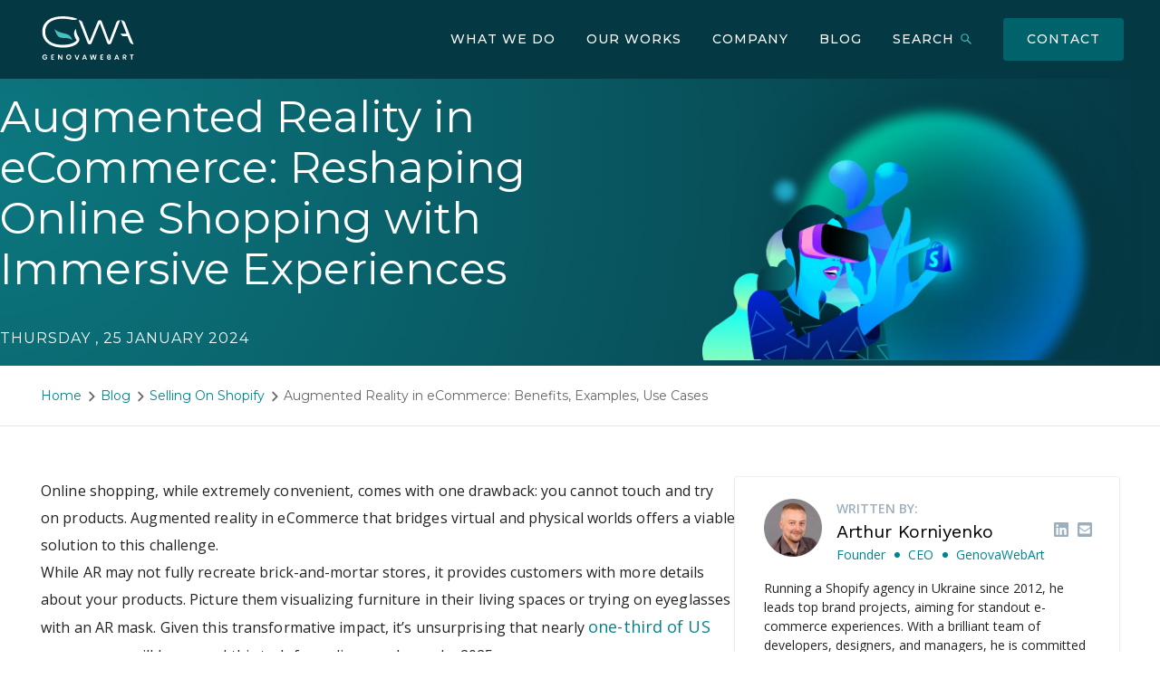

--- FILE ---
content_type: text/html; charset=UTF-8
request_url: https://genovawebart.com/blog/augmented-reality-in-ecommerce
body_size: 47763
content:
<!doctype html><html style="scroll-behavior:initial" lang="en"><head>
    
    <meta charset="UTF-8">
    <meta http-equiv="X-UA-Compatible" content="IE=edge,chrome=1">

    <!-- SEO -->
    <title>Augmented Reality in eCommerce: Benefits, Examples, Use Cases - GenovaWebArt</title>
    <meta name="viewport" content="width=device-width, initial-scale=1">

    
    <meta property="og:description" content="Explore the use cases of AR in eCommerce and the benefits this tech offers. Learn about the augmented reality features that reshape online shopping.">
    <meta property="og:title" content="Augmented Reality in eCommerce: Benefits, Examples, Use Cases">
    <meta name="twitter:description" content="Explore the use cases of AR in eCommerce and the benefits this tech offers. Learn about the augmented reality features that reshape online shopping.">
    <meta name="twitter:title" content="Augmented Reality in eCommerce: Benefits, Examples, Use Cases">

    

    
    <style>
a.cta_button{-moz-box-sizing:content-box !important;-webkit-box-sizing:content-box !important;box-sizing:content-box !important;vertical-align:middle}.hs-breadcrumb-menu{list-style-type:none;margin:0px 0px 0px 0px;padding:0px 0px 0px 0px}.hs-breadcrumb-menu-item{float:left;padding:10px 0px 10px 10px}.hs-breadcrumb-menu-divider:before{content:'›';padding-left:10px}.hs-featured-image-link{border:0}.hs-featured-image{float:right;margin:0 0 20px 20px;max-width:50%}@media (max-width: 568px){.hs-featured-image{float:none;margin:0;width:100%;max-width:100%}}.hs-screen-reader-text{clip:rect(1px, 1px, 1px, 1px);height:1px;overflow:hidden;position:absolute !important;width:1px}
</style>

<link rel="stylesheet" href="https://genovawebart.com/hubfs/hub_generated/template_assets/1/170395368504/1738563606058/template_style.min.css">
<link rel="stylesheet" href="https://genovawebart.com/hubfs/hub_generated/template_assets/1/77851050304/1745475541137/template_main.min.css">
<link rel="stylesheet" href="https://7052064.fs1.hubspotusercontent-na1.net/hubfs/7052064/hub_generated/module_assets/1/-2712622/1768935182913/module_search_input.min.css">

<style>
  #hs_cos_wrapper_search_results_page_search_field .hs-search-field__bar>form { border-radius:px; }

#hs_cos_wrapper_search_results_page_search_field .hs-search-field__bar>form>label {}

#hs_cos_wrapper_search_results_page_search_field .hs-search-field__bar>form>.hs-search-field__input { border-radius:px; }

#hs_cos_wrapper_search_results_page_search_field .hs-search-field__button { border-radius:px; }

#hs_cos_wrapper_search_results_page_search_field .hs-search-field__button:hover,
#hs_cos_wrapper_search_results_page_search_field .hs-search-field__button:focus {}

#hs_cos_wrapper_search_results_page_search_field .hs-search-field__button:active {}

#hs_cos_wrapper_search_results_page_search_field .hs-search-field--open .hs-search-field__suggestions { border-radius:px; }

#hs_cos_wrapper_search_results_page_search_field .hs-search-field--open .hs-search-field__suggestions a {}

#hs_cos_wrapper_search_results_page_search_field .hs-search-field--open .hs-search-field__suggestions a:hover {}

</style>

<link rel="stylesheet" href="https://genovawebart.com/hubfs/hub_generated/module_assets/1/136062320722/1766569348164/module_breadcrumbs-navbar--article.min.css">
<link rel="stylesheet" href="https://genovawebart.com/hubfs/hub_generated/module_assets/1/164985711778/1766569347462/module_article-bottom-banner.min.css">
<link rel="stylesheet" href="https://genovawebart.com/hubfs/hub_generated/module_assets/1/164985023845/1766569347182/module_article-aside-banners.min.css">
<link rel="stylesheet" href="https://genovawebart.com/hubfs/hub_generated/module_assets/1/185702226487/1766569351132/module_section-blog-related-articles.min.css">
    
  <script data-search_input-config="config_search_results_page_search_field" type="application/json">
  {
    "autosuggest_results_message": "Results for \u201C[[search_term]]\u201D",
    "autosuggest_no_results_message": "There are no autosuggest results for \u201C[[search_term]]\u201D",
    "sr_empty_search_field_message": "There are no suggestions because the search field is empty.",
    "sr_autosuggest_results_message": "There are currently [[number_of_results]] auto-suggested results for [[search_term]]. Navigate to the results list by pressing the down arrow key, or press return to search for all results.",
    "sr_search_field_aria_label": "This is a search field with an auto-suggest feature attached.",
    "sr_search_button_aria_label": "Search"
  }
  </script>

  <script id="hs-search-input__valid-content-types" type="application/json">
    [
      
        "SITE_PAGE",
      
        "LANDING_PAGE",
      
        "BLOG_POST",
      
        "LISTING_PAGE",
      
        "KNOWLEDGE_ARTICLE",
      
        "HS_CASE_STUDY"
      
    ]
  </script>


    
<!--  Added by GoogleTagManager integration -->
<script>
var _hsp = window._hsp = window._hsp || [];
window.dataLayer = window.dataLayer || [];
function gtag(){dataLayer.push(arguments);}

var useGoogleConsentModeV2 = true;
var waitForUpdateMillis = 1000;



var hsLoadGtm = function loadGtm() {
    if(window._hsGtmLoadOnce) {
      return;
    }

    if (useGoogleConsentModeV2) {

      gtag('set','developer_id.dZTQ1Zm',true);

      gtag('consent', 'default', {
      'ad_storage': 'denied',
      'analytics_storage': 'denied',
      'ad_user_data': 'denied',
      'ad_personalization': 'denied',
      'wait_for_update': waitForUpdateMillis
      });

      _hsp.push(['useGoogleConsentModeV2'])
    }

    (function(w,d,s,l,i){w[l]=w[l]||[];w[l].push({'gtm.start':
    new Date().getTime(),event:'gtm.js'});var f=d.getElementsByTagName(s)[0],
    j=d.createElement(s),dl=l!='dataLayer'?'&l='+l:'';j.async=true;j.src=
    'https://www.googletagmanager.com/gtm.js?id='+i+dl;f.parentNode.insertBefore(j,f);
    })(window,document,'script','dataLayer','GTM-T5Z645H');

    window._hsGtmLoadOnce = true;
};

_hsp.push(['addPrivacyConsentListener', function(consent){
  if(consent.allowed || (consent.categories && consent.categories.analytics)){
    hsLoadGtm();
  }
}]);

</script>

<!-- /Added by GoogleTagManager integration -->



<meta property="og:image" content="https://genovawebart.com/hubfs/open-graph/blog-article-augmented-reality-in-ecommerce-illustration@2x.webp">
<meta property="og:image:width" content="2400">
<meta property="og:image:height" content="1260">
<meta property="og:image:alt" content="Illustration for Blog Article - Augmented Reality in eCommerce">
<meta name="twitter:image" content="https://genovawebart.com/hubfs/open-graph/blog-article-augmented-reality-in-ecommerce-illustration@2x.webp">
<meta name="twitter:image:alt" content="Illustration for Blog Article - Augmented Reality in eCommerce">

<meta property="og:url" content="https://genovawebart.com/blog/augmented-reality-in-ecommerce">
<meta name="twitter:card" content="summary_large_image">

<meta property="og:type" content="article">
<link rel="alternate" type="application/rss+xml" href="https://genovawebart.com/blog/rss.xml">
<meta name="twitter:domain" content="genovawebart.com">
<script src="//platform.linkedin.com/in.js" type="text/javascript">
    lang: en_US
</script>

<meta http-equiv="content-language" content="en">







    <meta name="description" content="Explore the use cases of AR in eCommerce and the benefits this tech offers. Learn about the augmented reality features that reshape online shopping.">
    <link rel="canonical" href="https://genovawebart.com/blog/augmented-reality-in-ecommerce">

    <meta property="og:site_name" content="Augmented Reality in eCommerce: Benefits, Examples, Use Cases">
    <meta property="og:image:type" content="image/png">

    <meta name="twitter:site" content="@GenovaWebArt">
    <meta name="twitter:creator" content="@GenovaWebArt">
    <meta name="twitter:label1" content="Written by">
    <meta name="twitter:data1" content="Arthur Korniyenko">


    <meta property="article:publisher" content="https://www.facebook.com/genovawebart/">
    <meta property="article:published_time" content="2024-01-25T10:00:00+00:00">
    <meta property="article:modified_time" content="2025-04-26T08:14:15+00:00">

    <!--  favicon -->
    <link rel="shortcut icon" href="https://genovawebart.com/hubfs/img/icons/icon-16.png" type="image/png">
    <link rel="icon" sizes="16x16" href="https://genovawebart.com/hubfs/img/icons/icon-16.png">
    <link rel="icon" sizes="32x32" href="https://genovawebart.com/hubfs/img/icons/icon-32.png">
    <link rel="apple-touch-icon" sizes="144x144" href="https://genovawebart.com/hubfs/img/icons/icon-144.png">
    <link rel="apple-touch-icon" sizes="152x152" href="https://genovawebart.com/hubfs/img/icons/icon-152.png">
    <link rel="apple-touch-icon" sizes="180x180" href="https://genovawebart.com/hubfs/img/icons/icon-180.png">


    <!-- Fonts -->
    <link rel="preconnect" href="https://fonts.googleapis.com">
    <link rel="preconnect" href="https://fonts.gstatic.com" crossorigin>
    <link rel="preload" href="https://fonts.googleapis.com/css2?family=Montserrat:wght@300;400;500;600;700;800;900&amp;family=Open+Sans:wght@300;400;600&amp;family=Work+Sans:wght@300;400;500;700&amp;display=swap" as="style">
    <link rel="stylesheet" href="https://fonts.googleapis.com/css2?family=Montserrat:wght@300;400;500;600;700;800;900&amp;family=Open+Sans:wght@300;400;600&amp;family=Work+Sans:wght@300;400;500;700&amp;display=swap">

    <!-- Global application json  -->
    <script type="application/ld+json">
      {
        "@context": "http://schema.org",
        "@type": "Organization",
        "@id": "https://genovawebart.com/#organization",
        "name": "GenovaWebArt",
        "email": "hello@genovawebart.com",
        "url": "https://genovawebart.com/",
        "description": "GenovaWebArt | Shopify Design & Development Agency.",
        "logo": {
          "@type": "ImageObject",
          "@id": "https://genovawebart.com/#logo",
          "inLanguage": "en",
          "url": "https://genovawebart.com/hubfs/img/png/logo.png",
          "contentUrl": "https://genovawebart.com/hubfs/img/png/logo.png",
          "width": 244,
          "height": 18,
          "caption": "Shopify Design & Development Agency."
        },
        "image": "https://genovawebart.com/hubfs/open-graph/blog-article-augmented-reality-in-ecommerce-illustration@2x.webp",
        "telephone": "+38-099-670-7548",
        "address": {
          "@type": "PostalAddress",
          "addressLocality": "Zaporizhia, Ukraine",
          "postalCode": "69118",
          "streetAddress": "Sobornyi Ave, 160"
        },
        "sameAs":[
          "https://www.instagram.com/genovawebart/",
          "https://www.facebook.com/genovawebart/",
          "https://www.linkedin.com/company/genovawebart/",
          "https://www.pinterest.com/genovawebart/"
        ],
        "founder": {
          "@type": "Person",
          "name": "Arthur Korniyenko"
        },
        "contactPoint": [
          {
            "@type": "ContactPoint",
            "telephone": "+38-099-670-7548",
            "contactType": "customer service",
            "availableLanguage": [
              "English",
              "Ukranian",
              "Russian"
            ]
          },
          {
            "@type": "ContactPoint",
            "telephone": "+38-099-670-7548",
            "contactType": "technical support",
            "availableLanguage": [
              "English",
              "Ukranian",
              "Russian"
            ]
          },
          {
            "@type": "ContactPoint",
            "telephone": "+38-099-670-7548",
            "contactType": "bill payment",
            "availableLanguage": [
              "English",
              "Ukranian",
              "Russian"
            ]
          },
          {
            "@type" : "ContactPoint",
            "telephone" : "+38-099-670-7548",
            "contactType" : "sales",
            "availableLanguage" : [
              "English",
              "Ukranian",
              "Russian"
            ]
          }
        ]
      }

    </script>
    <script type="application/ld+json">
      {
        "@context":"http://schema.org",
        "@type":"WebSite",
        "@id": "https://genovawebart.com/#website",
        "url": "https://genovawebart.com/",
        "name":"GenovaWebArt",
        "alternateName": "Shopify development agency",
        "image" : "https://genovawebart.com/hubfs/open-graph/blog-article-augmented-reality-in-ecommerce-illustration@2x.webp",
        "description": "Shopify Design & Development Agency."
      }
    </script>
    
    

    <link rel="stylesheet" href="https://cdn.jsdelivr.net/npm/swiper@9/swiper-bundle.min.css">
  <meta name="generator" content="HubSpot"></head>
  <body>
<!--  Added by GoogleTagManager integration -->
<noscript><iframe src="https://www.googletagmanager.com/ns.html?id=GTM-T5Z645H" height="0" width="0" style="display:none;visibility:hidden"></iframe></noscript>

<!-- /Added by GoogleTagManager integration -->
<div id="hs_cos_wrapper_App-json" class="hs_cos_wrapper hs_cos_wrapper_widget hs_cos_wrapper_type_module" style="" data-hs-cos-general-type="widget" data-hs-cos-type="module"> 
<script type="application/ld+json">
        {
            "@context": "https://schema.org",
            "@graph": [
                {
                    "@type": "Organization",
                    "@id": "https://genovawebart.com/#organization",
                    "name": "GenovaWebArt",
                    "url": "https://genovawebart.com/",
                    "sameAs": [
                        "https://www.instagram.com/genovawebart/",
                        "https://linkedin.com/company/genovawebart",
                        "https://www.pinterest.com/genovawebart/"
                    ],
                    "logo": {
                        "@type": "ImageObject",
                        "@id": "https://genovawebart.com/#logo",
                        "inLanguage": "en",
                        "url": "https://genovawebart.com/hubfs/img/png/logo.png",
                        "contentUrl": "https://genovawebart.com/hubfs/img/png/logo.png",
                        "width": 244,
                        "height": 18,
                        "caption": "GenovaWebArt"
                    },
                    "image": {
                        "@id": "https://genovawebart.com/#logo"
                    }
                },
                {
                    "@type": "ImageObject",
                    "@id": "https://genovawebart.com/blog/augmented-reality-in-ecommerce#primaryimage",
                    "inLanguage": "en",
                    "url": "https://genovawebart.com/hubfs/open-graph/blog-article-augmented-reality-in-ecommerce-illustration@2x.webp",
                    "contentUrl": "https://genovawebart.com/hubfs/open-graph/blog-article-augmented-reality-in-ecommerce-illustration@2x.webp",
                    "width": 1200,
                    "height": 630,
                    "caption": "Augmented Reality in eCommerce: Benefits, Examples, Use Cases - GenovaWebArt"
                },
                {
                    "@type": "WebPage",
                    "@id": "https://genovawebart.com/blog/augmented-reality-in-ecommerce#webpage",
                    "url": "https://genovawebart.com/blog/augmented-reality-in-ecommerce",
                    "name": "Augmented Reality in eCommerce: Benefits, Examples, Use Cases - GenovaWebArt",
                    "isPartOf": {
                        "@id": "https://genovawebart.com/#website"
                    },
                    "primaryImageOfPage": {
                        "@id": "https://genovawebart.com/blog/augmented-reality-in-ecommerce#primaryimage"
                    },
                    "datePublished": "2024-01-25T10:00:00+00:00",
                    "dateModified": "2025-04-26T08:14:15+00:00",
                    "description": "Explore the use cases of AR in eCommerce and the benefits this tech offers. Learn about the augmented reality features that reshape online shopping.",
                    "breadcrumb": {
                        "@id": "https://genovawebart.com/blog/augmented-reality-in-ecommerce#breadcrumb"
                    },
                    "inLanguage": "en",
                    "potentialAction": [
                        {
                            "@type": "ReadAction",
                            "target": [
                                "https://genovawebart.com/blog/augmented-reality-in-ecommerce"
                            ]
                        }
                    ]
                },
                {
                    "@type": "BreadcrumbList",
                    "@id": "https://genovawebart.com/blog/augmented-reality-in-ecommerce#breadcrumb",
                    "itemListElement": [
                        {
                            "@type": "ListItem",
                            "position": 1,
                            "name": "Home",
                            "item": "https://genovawebart.com/"
                        },
                        {
                            "@type": "ListItem",
                            "position": 2,
                            "name": "Blog",
                            "item": "https://genovawebart.com/blog"
                        },
                        {
                            "@type": "ListItem",
                            "position": 3,
                            "name": "Augmented Reality in eCommerce: Benefits, Examples, Use Cases"
                        }
                    ]
                },
                {
                    "@type": "Article",
                    "@id": "https://genovawebart.com/blog/augmented-reality-in-ecommerce#article",
                    "isPartOf": {
                        "@id": "https://genovawebart.com/blog/augmented-reality-in-ecommerce#webpage"
                    },
                    "author":
                    [
                        {
                            "@type": "Person",
                            "@id": "https://genovawebart.com/#/schema/person/6d51979debb1ac7e98caf1bdf58a5afa",
                            "name": "Arthur Korniyenko",
                            "jobTitle": "Founder & CEO",
                            "url": "https://genovawebart.com/blog/arthur-korniyenko"
                        }
                    ],
                    "headline": "Augmented Reality in eCommerce: Benefits, Examples, Use Cases",
                    "datePublished": "2024-01-25T10:00:00+00:00",
                    "dateModified": "2025-04-26T08:14:15+00:00",
                    "mainEntityOfPage": {
                        "@id": "https://genovawebart.com/blog/augmented-reality-in-ecommerce#webpage"
                    },
                    "wordCount": "1387",
                    "publisher": {
                        "@id": "https://genovawebart.com/#organization"
                    },
                    "thumbnailUrl": "https://genovawebart.com/hubfs/open-graph/blog-article-augmented-reality-in-ecommerce-illustration@2x.webp",
                    "keywords": [
                        "augmented reality in ecommerce", "ar in e-commerce", "ar for ecommerce", "ar shopping", "augmented reality for ecommerce", "augmented reality for online shopping", "augmented reality ecommerce examples", "ar shopping experience"
                    ],
                    "inLanguage": "en",
                    "image": {
                        "@id": "https://genovawebart.com/blog/augmented-reality-in-ecommerce#primaryimage"
                    }
                },
                {
                    "@type": "Person",
                    "name": "Arthur Korniyenko",
                    "@id": "https://genovawebart.com/#/schema/person/6d51979debb1ac7e98caf1bdf58a5afa",
                    "url": "https://genovawebart.com/blog/arthur-korniyenko",
                    "sameAs": [
                        "https://www.linkedin.com/in/arthurkorniyenko/",
                        "https://www.instagram.com/king_arthur_ua/",
                        "https://www.facebook.com/arthur.korniyenko"
                    ],
                    "image": {
                        "@type": "ImageObject",
                        "@id": "https://genovawebart.com/#personlogo",
                        "inLanguage": "en",
                        "url": "https://genovawebart.com/hubfs/img/png/arthur-korniyenko-shopify-expert-genovawebart-founder-and-ceo.png",
                        "contentUrl": "https://genovawebart.com/hubfs/img/png/arthur-korniyenko-shopify-expert-genovawebart-founder-and-ceo.png",
                        "caption": "Arthur Korniyenko is a Founder & CEO at GenovaWebArt"
                    },
                    "jobTitle": "Founder & CEO",
                    "worksFor": {
                        "@type": "Organization",
                        "name": "GenovaWebArt"
                    },
                    "description": "Arthur Korniyenko, Founder & CEO at GenovaWebArt, Shopify & Shopify Plus professional with 10+ years of practice."
                }
            ]
        }
    </script></div>
  

  <header class="header">
    <div data-global-resource-path="gwa/global_partials/header.html"><div class="header__wrapper container">
    <div class="logo">
        <a href="https://genovawebart.com/">
            <svg xmlns="http://www.w3.org/2000/svg" width="120" height="64" viewbox="0 0 120 64">
                <g fill="none" fill-rule="evenodd">
                    <path fill="none" d="M0 0h120v64H0z" />
                    <g fill="#FFF" fill-rule="nonzero">
                        <path d="M9.88 51.032c.71 0 1.299.176 1.768.528.197.144.363.31.496.496a.544.544 0 0 1 .048.604.536.536 0 0 1-.512.316h-.032a.524.524 0 0 1-.456-.248 1.309 1.309 0 0 0-.416-.384c-.25-.16-.547-.24-.888-.24-.336 0-.633.077-.892.232a1.55 1.55 0 0 0-.6.66c-.141.285-.212.623-.212 1.012 0 .608.163 1.083.488 1.424.325.341.773.512 1.344.512a1.64 1.64 0 0 0 1.076-.372c.301-.248.495-.59.58-1.028H10.28a.555.555 0 0 1-.408-.168.555.555 0 0 1-.168-.408v-.256h2.368c.16 0 .296.056.408.168a.555.555 0 0 1 .168.408v.544c-.08.384-.24.739-.48 1.064-.24.325-.555.585-.944.78-.39.195-.835.292-1.336.292-.57 0-1.075-.125-1.512-.376-.437-.25-.776-.6-1.016-1.048-.24-.448-.36-.961-.36-1.54 0-.579.12-1.092.36-1.54.24-.448.577-.799 1.012-1.052.435-.253.937-.38 1.508-.38zM18.284 52.072v1.512h2.064a.85.85 0 0 1-.264.628.869.869 0 0 1-.632.26h-1.168v1.568h2.312v.04c0 .25-.088.463-.264.636a.869.869 0 0 1-.632.26h-1.696a.856.856 0 0 1-.628-.26.865.865 0 0 1-.26-.636v-4.04c0-.25.087-.463.26-.636a.856.856 0 0 1 .628-.26h2.592v.032a.862.862 0 0 1-.264.632.862.862 0 0 1-.632.264h-1.416zM29.992 56.976h-.536a1.163 1.163 0 0 1-.968-.52l-2.264-3.44v3.96c-.325 0-.601-.113-.828-.34-.227-.227-.34-.5-.34-.82v-4.672h.536c.197 0 .381.048.552.144.17.096.312.224.424.384l2.264 3.472v-2.832c0-.32.113-.595.34-.824.227-.23.5-.344.82-.344v5.832zM35.94 51.384A2.91 2.91 0 0 1 37.424 51c.547 0 1.041.127 1.484.38a2.76 2.76 0 0 1 1.048 1.06c.256.453.384.967.384 1.54a3.1 3.1 0 0 1-.384 1.544c-.256.456-.605.81-1.048 1.064-.443.253-.937.38-1.484.38a2.934 2.934 0 0 1-1.484-.38 2.753 2.753 0 0 1-1.048-1.064 3.1 3.1 0 0 1-.384-1.544c0-.573.128-1.087.384-1.54a2.732 2.732 0 0 1 1.048-1.056zm2.376.92a1.699 1.699 0 0 0-.896-.232 1.72 1.72 0 0 0-.9.232c-.259.155-.46.376-.604.664a2.236 2.236 0 0 0-.216 1.012c0 .387.072.724.216 1.012.144.288.345.51.604.664.259.155.559.232.9.232.341 0 .641-.077.9-.232.259-.155.461-.376.608-.664.147-.288.22-.625.22-1.012s-.073-.724-.22-1.012a1.588 1.588 0 0 0-.612-.664zM45.328 51.152l1.56 4.616 1.168-3.432c.123-.352.335-.637.636-.856a1.682 1.682 0 0 1 1.012-.328l-2.064 5.832h-.568c-.277 0-.53-.08-.756-.24a1.262 1.262 0 0 1-.476-.632l-1.344-3.784a.836.836 0 0 1 .112-.804.837.837 0 0 1 .72-.372zM56.988 56.344l-.176-.528h-2.344l-.184.536a.953.953 0 0 1-.352.464.932.932 0 0 1-.552.176h-.552l1.912-5.144a1.042 1.042 0 0 1 .356-.448.95.95 0 0 1 .54-.168.968.968 0 0 1 .904.616l1.904 5.144h-.552a.95.95 0 0 1-.904-.648zm-.496-1.408-.856-2.464-.856 2.464h1.712zM68.904 51.144h.672l-1.424 5.832h-.888a.69.69 0 0 1-.432-.148.706.706 0 0 1-.256-.388l-.952-3.688-1.096 4.224h-.872a.725.725 0 0 1-.696-.544l-1.072-4.4a.67.67 0 0 1 .128-.612.679.679 0 0 1 .56-.276h.352l.896 4.52 1.016-3.976a.725.725 0 0 1 .696-.544h.72l1.168 4.52.776-3.944a.683.683 0 0 1 .136-.292.759.759 0 0 1 .252-.208.682.682 0 0 1 .316-.076zM75.02 52.072v1.512h2.064a.85.85 0 0 1-.264.628.869.869 0 0 1-.632.26H75.02v1.568h2.312v.04c0 .25-.088.463-.264.636a.869.869 0 0 1-.632.26H74.74a.856.856 0 0 1-.628-.26.865.865 0 0 1-.26-.636v-4.04c0-.25.087-.463.26-.636a.856.856 0 0 1 .628-.26h2.592v.032a.862.862 0 0 1-.264.632.862.862 0 0 1-.632.264H75.02zM84.736 53.968c.352.075.635.243.848.504.213.261.32.568.32.92 0 .49-.164.877-.492 1.16-.328.283-.804.424-1.428.424h-.72c-.443 0-.82-.156-1.132-.468a1.542 1.542 0 0 1-.468-1.132v-2.624c0-.443.156-.821.468-1.136.312-.315.69-.472 1.132-.472h.672c.587 0 1.039.13 1.356.388.317.259.476.623.476 1.092 0 .363-.095.66-.284.892-.19.232-.439.383-.748.452zm-2.088-.944v.568h1.048c.293 0 .516-.065.668-.196.152-.13.228-.316.228-.556 0-.24-.075-.427-.224-.56-.15-.133-.379-.2-.688-.2h-.088a.91.91 0 0 0-.668.276.91.91 0 0 0-.276.668zm1.104 3c.31 0 .547-.067.712-.2.165-.133.248-.33.248-.588 0-.259-.084-.459-.252-.6-.168-.141-.407-.212-.716-.212h-1.096v.552c0 .293.103.541.308.744.205.203.452.304.74.304h.056zM94.068 56.344l-.176-.528h-2.344l-.184.536a.953.953 0 0 1-.352.464.932.932 0 0 1-.552.176h-.552l1.912-5.144a1.042 1.042 0 0 1 .356-.448.95.95 0 0 1 .54-.168.968.968 0 0 1 .904.616l1.904 5.144h-.552a.95.95 0 0 1-.904-.648zm-.496-1.408-.856-2.464-.856 2.464h1.712zM103.32 56.976a1.166 1.166 0 0 1-.736-.264 1.322 1.322 0 0 1-.264-.304l-1.016-1.704h-.512v2.272c-.325 0-.601-.113-.828-.34a1.127 1.127 0 0 1-.34-.828v-3.496c0-.325.113-.601.34-.828.227-.227.503-.34.828-.34h1.056c.677 0 1.193.165 1.548.496.355.33.532.765.532 1.304 0 .443-.123.812-.368 1.108-.245.296-.6.495-1.064.596l1.456 2.328h-.632zm-2.528-4.848v1.392a.377.377 0 0 0 .376.384h.576c.667 0 1-.296 1-.888 0-.277-.081-.495-.244-.652-.163-.157-.415-.236-.756-.236h-.952zM107.788 51.136h4.376v.072a.817.817 0 0 1-.248.6.817.817 0 0 1-.6.248h-.76v4.904h-.32a.817.817 0 0 1-.6-.248.817.817 0 0 1-.248-.6v-4.056h-.752a.817.817 0 0 1-.6-.248.817.817 0 0 1-.248-.6v-.072z" />
                    </g>
                    <g fill-rule="nonzero">
                        <path class="logo-letter" d="M30.57 39.857c-3.401 0-6.368-.35-8.902-1.048-2.535-.699-4.643-1.696-6.327-2.994-1.683-1.297-2.945-2.877-3.787-4.74-.842-1.863-1.263-3.958-1.263-6.286 0-2.18.413-4.188 1.237-6.026.825-1.838 2.074-3.422 3.75-4.753 1.675-1.33 3.77-2.37 6.287-3.118 2.518-.749 5.468-1.123 8.852-1.123 1.327 0 5.36.275 6.57.468l4.668.828c2.181.387 4-.003 5.928-.98-2.207-1.002-6.087-2-7.565-2.22-1.478-.22-3.824-.58-5.251-.69A58.949 58.949 0 0 0 30.137 7c-3.3 0-6.36.362-9.184 1.085-2.823.724-5.267 1.821-7.333 3.293a15.717 15.717 0 0 0-4.86 5.551C7.588 19.16 7 21.778 7 24.79c0 2.011.272 3.846.817 5.5a15.354 15.354 0 0 0 2.308 4.466c.995 1.323 2.938 3.073 4.341 4.054 1.403.981 3.793 2.019 5.502 2.659 1.709.64 5.818 1.532 10.603 1.532s9.277-.244 14.602-3.143c.017-.009 4.429-2.643 4.44-6.114-.011-3.47-3.168-3.56-4.06-12.343-2.872 3.542-2.603 7.65 1.016 13.372-3.303 3.385-8.907 5.085-15.998 5.085z" fill="#FFF" />
                        <path d="M20.96 21.694c5.52 16.254 9.408 6.517 20.57 12.49-3.9-10.306-11.773-4.986-20.57-12.49z" fill="#47C1BF" />
                        <path class="logo-letter" d="M96.632 11.408 86.345 37.775a2.445 2.445 0 0 1-2.28 1.552 2.417 2.417 0 0 1-2.263-1.559l-8.628-22.87-9.417 22.888a2.495 2.495 0 0 1-2.31 1.54 2.447 2.447 0 0 1-2.28-1.55l-10.29-26.368a4.76 4.76 0 0 1 4.456 3.06l8.11 21.368 9.422-22.888a2.496 2.496 0 0 1 2.31-1.54c1.007 0 1.91.622 2.263 1.558l8.627 22.871 8.041-21.313a4.832 4.832 0 0 1 4.527-3.115h-.001zm5.66 3.112c3.25 8.243 6.497 16.486 9.74 24.731l.014.04.015.036c-2 0-3.688-1.23-4.45-3.01l-.07-.175-2.446-6.122h-4.349C99.288 30.023 97.82 28.7 97 27l6.891.009-6.229-15.598c2.06-.003 3.906 1.238 4.63 3.109z" fill="#FFF" />
                    </g>
                </g>
            </svg>
        </a>
    </div>
    <nav class="header__navigation" itemscope itemtype="http://schema.org/SiteNavigationElement">
        <ul class="header__navbar">
            
            
            <li class="header__navbar-item header__navbar-item--border header__navbar-item--parent">
                
                    
                        <a itemprop="url" href="https://genovawebart.com/shopify-services" class="header__subitems-parent">What we do</a>
                    
                            <div class="header__subitems-wrapper">
                                <div class="header__subitems-container container">
                                    <div class="sub-nav--column nav-column-image">

                                        
                                        

                                        
                                            
                                        

                                        
                                            <picture class="block-image--1 active-hover-nav-link">
                                                <source srcset="https://genovawebart.com/hubfs/img/webp/header-navigation--shopify-design-and-development-services.webp, https://genovawebart.com/hubfs/img/webp/header-navigation--shopify-design-and-development-services@2x.webp 2x, https://genovawebart.com/hubfs/img/webp/header-navigation--shopify-design-and-development-services@3x.webp 3x" type="image/webp">
                                                <img loading="lazy" src="https://genovawebart.com/hubfs/img/webp/header-navigation--shopify-design-and-development-services.webp" srcset="https://genovawebart.com/hubfs/img/webp/header-navigation--shopify-design-and-development-services.webp, https://genovawebart.com/hubfs/img/webp/header-navigation--shopify-design-and-development-services@2x.webp 2x, https://genovawebart.com/hubfs/img/webp/header-navigation--shopify-design-and-development-services@3x.webp 3x" title="Header image Shopify Plus Agency GenovaWebArt - What we do - Shopify Design &amp; Development <br> Services" alt="Header image Shopify Plus Agency GenovaWebArt - What we do - Shopify Design &amp; Development <br> Services">
                                            </picture>
                                        
                                            <picture class="block-image--2">
                                                <source srcset="https://genovawebart.com/hubfs/img/webp/header-navigation--shopify-migration-services.webp, https://genovawebart.com/hubfs/img/webp/header-navigation--shopify-migration-services@2x.webp 2x, https://genovawebart.com/hubfs/img/webp/header-navigation--shopify-migration-services@3x.webp 3x" type="image/webp">
                                                <img loading="lazy" src="https://genovawebart.com/hubfs/img/webp/header-navigation--shopify-migration-services.webp" srcset="https://genovawebart.com/hubfs/img/webp/header-navigation--shopify-migration-services.webp, https://genovawebart.com/hubfs/img/webp/header-navigation--shopify-migration-services@2x.webp 2x, https://genovawebart.com/hubfs/img/webp/header-navigation--shopify-migration-services@3x.webp 3x" title="Header image Shopify Plus Agency GenovaWebArt - What we do - Shopify Migration <br> Services" alt="Header image Shopify Plus Agency GenovaWebArt - What we do - Shopify Migration <br> Services">
                                            </picture>
                                        
                                            <picture class="block-image--3">
                                                <source srcset="https://genovawebart.com/hubfs/img/webp/header-navigation--shopify-expansion-and-scaling-services.webp, https://genovawebart.com/hubfs/img/webp/header-navigation--shopify-expansion-and-scaling-services@2x.webp 2x, https://genovawebart.com/hubfs/img/webp/header-navigation--shopify-expansion-and-scaling-services@3x.webp 3x" type="image/webp">
                                                <img loading="lazy" src="https://genovawebart.com/hubfs/img/webp/header-navigation--shopify-expansion-and-scaling-services.webp" srcset="https://genovawebart.com/hubfs/img/webp/header-navigation--shopify-expansion-and-scaling-services.webp, https://genovawebart.com/hubfs/img/webp/header-navigation--shopify-expansion-and-scaling-services@2x.webp 2x, https://genovawebart.com/hubfs/img/webp/header-navigation--shopify-expansion-and-scaling-services@3x.webp 3x" title="Header image Shopify Plus Agency GenovaWebArt - What we do - Shopify Expansion &amp; <br> Scaling Services" alt="Header image Shopify Plus Agency GenovaWebArt - What we do - Shopify Expansion &amp; <br> Scaling Services">
                                            </picture>
                                        
                                            <picture class="block-image--4">
                                                <source srcset="https://genovawebart.com/hubfs/img/webp/header-navigation--shopify-plus-solutions.webp, https://genovawebart.com/hubfs/img/webp/header-navigation--shopify-plus-solutions@2x.webp 2x, https://genovawebart.com/hubfs/img/webp/header-navigation--shopify-plus-solutions@3x.webp 3x" type="image/webp">
                                                <img loading="lazy" src="https://genovawebart.com/hubfs/img/webp/header-navigation--shopify-plus-solutions.webp" srcset="https://genovawebart.com/hubfs/img/webp/header-navigation--shopify-plus-solutions.webp, https://genovawebart.com/hubfs/img/webp/header-navigation--shopify-plus-solutions@2x.webp 2x, https://genovawebart.com/hubfs/img/webp/header-navigation--shopify-plus-solutions@3x.webp 3x" title="Header image Shopify Plus Agency GenovaWebArt - What we do - Shopify Plus <br> Solutions" alt="Header image Shopify Plus Agency GenovaWebArt - What we do - Shopify Plus <br> Solutions">
                                            </picture>
                                        

                                    </div>
                                    <ul class="header__subitem--content">
                                        <li class="first-generation--column">
                                            
                                                
                                                    <div class="first-generation--column-item" data-image="block-image--1">
                                                        <a class="child-link" itemprop="url" href="https://genovawebart.com/shopify-services/design-development">
                                                            Shopify Design &amp; Development <br> Services
                                                            <svg width="16" height="16" viewbox="0 0 16 16" xmlns="http://www.w3.org/2000/svg" xmlns:xlink="http://www.w3.org/1999/xlink">
                                                                <defs>
                                                                    <path d="M12.201 3h.248a.5.5 0 0 1 .5.498l.037 7.944a.5.5 0 0 1-.5.502h-.492a.5.5 0 0 1-.5-.497l-.038-5.904-6.928 6.929-.131.141a.5.5 0 0 1-.723.011l-.342-.347a.5.5 0 0 1-.015-.687l.158-.174 6.928-6.925H4.54a.5.5 0 0 1-.5-.5V3.5a.5.5 0 0 1 .5-.5h7.66z" id="asqisv35aa" />
                                                                </defs>
                                                                <g fill="none" fill-rule="evenodd" opacity=".99">
                                                                    <mask id="5ux1wgikrb" fill="#fff">
                                                                        <use xlink:href="#asqisv35aa" />
                                                                    </mask>
                                                                    <use fill="#FFF" fill-rule="nonzero" xlink:href="#asqisv35aa" />
                                                                    <g mask="url(#5ux1wgikrb)">
                                                                        <path d="M0 0h16v16H0z" />
                                                                    </g>
                                                                </g>
                                                            </svg>
                                                        </a>
                                                        
                                                        
                                                        <ul class="header__subitem--block">
                                                            
                                                            <li>
                                                                <a class="grandchild-link" itemprop="url" href="https://genovawebart.com/shopify-services/shopify-theme-development">Shopify Theme Development</a>
                                                            </li>
                                                            
                                                            <li>
                                                                <a class="grandchild-link" itemprop="url" href="https://genovawebart.com/shopify-services/custom-shopify-solutions">Advanced Shopify Solutions</a>
                                                            </li>
                                                            
                                                            <li>
                                                                <a class="grandchild-link" itemprop="url" href="https://genovawebart.com/shopify-services/shopify-app-development">Shopify App Development </a>
                                                            </li>
                                                            
                                                            <li>
                                                                <a class="grandchild-link" itemprop="url" href="https://genovawebart.com/shopify-services/shopify-web-design">Shopify Web Design</a>
                                                            </li>
                                                            
                                                        </ul>
                                                        
                                                    </div>
                                                
                                            
                                                
                                            
                                                
                                                    <div class="first-generation--column-item" data-image="block-image--3">
                                                        <a class="child-link" itemprop="url" href="https://genovawebart.com/shopify-services/expansion-scaling">
                                                            Shopify Expansion &amp; <br> Scaling Services
                                                            <svg width="16" height="16" viewbox="0 0 16 16" xmlns="http://www.w3.org/2000/svg" xmlns:xlink="http://www.w3.org/1999/xlink">
                                                                <defs>
                                                                    <path d="M12.201 3h.248a.5.5 0 0 1 .5.498l.037 7.944a.5.5 0 0 1-.5.502h-.492a.5.5 0 0 1-.5-.497l-.038-5.904-6.928 6.929-.131.141a.5.5 0 0 1-.723.011l-.342-.347a.5.5 0 0 1-.015-.687l.158-.174 6.928-6.925H4.54a.5.5 0 0 1-.5-.5V3.5a.5.5 0 0 1 .5-.5h7.66z" id="asqisv35aa" />
                                                                </defs>
                                                                <g fill="none" fill-rule="evenodd" opacity=".99">
                                                                    <mask id="5ux1wgikrb" fill="#fff">
                                                                        <use xlink:href="#asqisv35aa" />
                                                                    </mask>
                                                                    <use fill="#FFF" fill-rule="nonzero" xlink:href="#asqisv35aa" />
                                                                    <g mask="url(#5ux1wgikrb)">
                                                                        <path d="M0 0h16v16H0z" />
                                                                    </g>
                                                                </g>
                                                            </svg>
                                                        </a>
                                                        
                                                        
                                                        <ul class="header__subitem--block">
                                                            
                                                            <li>
                                                                <a class="grandchild-link" itemprop="url" href="https://genovawebart.com/shopify-services/shopify-maintenance-and-support">Shopify Maintenance &amp; Support</a>
                                                            </li>
                                                            
                                                        </ul>
                                                        
                                                    </div>
                                                
                                            
                                                
                                            
                                        </li>
                                        <li class="first-generation--column">
                                            
                                                
                                            
                                                
                                                    <div class="first-generation--column-item" data-image="block-image--2">
                                                        <a class="child-link" itemprop="url" href="https://genovawebart.com/shopify-services/migration-to-shopify">
                                                            Shopify Migration <br> Services
                                                            <svg width="16" height="16" viewbox="0 0 16 16" xmlns="http://www.w3.org/2000/svg" xmlns:xlink="http://www.w3.org/1999/xlink">
                                                                <defs>
                                                                    <path d="M12.201 3h.248a.5.5 0 0 1 .5.498l.037 7.944a.5.5 0 0 1-.5.502h-.492a.5.5 0 0 1-.5-.497l-.038-5.904-6.928 6.929-.131.141a.5.5 0 0 1-.723.011l-.342-.347a.5.5 0 0 1-.015-.687l.158-.174 6.928-6.925H4.54a.5.5 0 0 1-.5-.5V3.5a.5.5 0 0 1 .5-.5h7.66z" id="asqisv35aa" />
                                                                </defs>
                                                                <g fill="none" fill-rule="evenodd" opacity=".99">
                                                                    <mask id="5ux1wgikrb" fill="#fff">
                                                                        <use xlink:href="#asqisv35aa" />
                                                                    </mask>
                                                                    <use fill="#FFF" fill-rule="nonzero" xlink:href="#asqisv35aa" />
                                                                    <g mask="url(#5ux1wgikrb)">
                                                                        <path d="M0 0h16v16H0z" />
                                                                    </g>
                                                                </g>
                                                            </svg>
                                                        </a>

                                                        

                                                        
                                                        <ul class="header__subitem--block">
                                                            
                                                            <li>
                                                                <a class="grandchild-link" itemprop="url" href="https://genovawebart.com/shopify-services/woocommerce-to-shopify-migration">WooCommerce to Shopify</a>
                                                            </li>
                                                            
                                                            <li>
                                                                <a class="grandchild-link" itemprop="url" href="https://genovawebart.com/shopify-services/custom-cms-to-shopify-migration">Custom CMS to Shopify </a>
                                                            </li>
                                                            
                                                            <li>
                                                                <a class="grandchild-link" itemprop="url" href="https://genovawebart.com/shopify-services/magento-to-shopify-migration">Magento to Shopify </a>
                                                            </li>
                                                            
                                                        </ul>
                                                        
                                                    </div>
                                                
                                            
                                                
                                            
                                                
                                                    <div class="first-generation--column-item" data-image="block-image--4">
                                                        <a class="child-link" itemprop="url" href="https://genovawebart.com/shopify-services/shopify-plus">
                                                            Shopify Plus <br> Solutions
                                                            <svg width="16" height="16" viewbox="0 0 16 16" xmlns="http://www.w3.org/2000/svg" xmlns:xlink="http://www.w3.org/1999/xlink">
                                                                <defs>
                                                                    <path d="M12.201 3h.248a.5.5 0 0 1 .5.498l.037 7.944a.5.5 0 0 1-.5.502h-.492a.5.5 0 0 1-.5-.497l-.038-5.904-6.928 6.929-.131.141a.5.5 0 0 1-.723.011l-.342-.347a.5.5 0 0 1-.015-.687l.158-.174 6.928-6.925H4.54a.5.5 0 0 1-.5-.5V3.5a.5.5 0 0 1 .5-.5h7.66z" id="asqisv35aa" />
                                                                </defs>
                                                                <g fill="none" fill-rule="evenodd" opacity=".99">
                                                                    <mask id="5ux1wgikrb" fill="#fff">
                                                                        <use xlink:href="#asqisv35aa" />
                                                                    </mask>
                                                                    <use fill="#FFF" fill-rule="nonzero" xlink:href="#asqisv35aa" />
                                                                    <g mask="url(#5ux1wgikrb)">
                                                                        <path d="M0 0h16v16H0z" />
                                                                    </g>
                                                                </g>
                                                            </svg>
                                                        </a>

                                                        

                                                        
                                                    </div>
                                                
                                            
                                            
                                                <a title="Hire Shopify Developers" href="/contact" class="btn btn--hire-experts btn-color"><span>Hire Shopify Developers</span></a>
                                            
                                        </li>
                                    </ul>
                                </div>
                            </div>
                    
            </li>
            
            <li class="header__navbar-item header__navbar-item--border header__navbar-item--parent">
                
                    
                        <a itemprop="url" href="https://genovawebart.com/portfolio" class="header__subitems-parent">Our works</a>
                    
                            <div class="header__subitems-wrapper">
                                <div class="header__subitems-container container">
                                    <div class="sub-nav--column nav-column-image">

                                        
                                        

                                        

                                        
                                            <picture class="block-image--1 active-hover-nav-link">
                                                <source srcset="https://genovawebart.com/hubfs/img/webp/header-navigation--our-case-studies.webp, https://genovawebart.com/hubfs/img/webp/header-navigation--our-case-studies@2x.webp 2x, https://genovawebart.com/hubfs/img/webp/header-navigation--our-case-studies@3x.webp 3x" type="image/webp">
                                                <img loading="lazy" src="https://genovawebart.com/hubfs/img/webp/header-navigation--our-case-studies.webp" srcset="https://genovawebart.com/hubfs/img/webp/header-navigation--our-case-studies.webp, https://genovawebart.com/hubfs/img/webp/header-navigation--our-case-studies@2x.webp 2x, https://genovawebart.com/hubfs/img/webp/header-navigation--our-case-studies@3x.webp 3x" title="Header image Shopify Plus Agency GenovaWebArt - Our works - Our Case Studies" alt="Header image Shopify Plus Agency GenovaWebArt - Our works - Our Case Studies">
                                            </picture>
                                        
                                            <picture class="block-image--2">
                                                <source srcset="https://genovawebart.com/hubfs/img/webp/header-navigation--our-works.webp, https://genovawebart.com/hubfs/img/webp/header-navigation--our-works@2x.webp 2x, https://genovawebart.com/hubfs/img/webp/header-navigation--our-works@3x.webp 3x" type="image/webp">
                                                <img loading="lazy" src="https://genovawebart.com/hubfs/img/webp/header-navigation--our-works.webp" srcset="https://genovawebart.com/hubfs/img/webp/header-navigation--our-works.webp, https://genovawebart.com/hubfs/img/webp/header-navigation--our-works@2x.webp 2x, https://genovawebart.com/hubfs/img/webp/header-navigation--our-works@3x.webp 3x" title="Header image Shopify Plus Agency GenovaWebArt - Our works - Our Portfolio" alt="Header image Shopify Plus Agency GenovaWebArt - Our works - Our Portfolio">
                                            </picture>
                                        

                                    </div>
                                    <ul class="header__subitem--content">
                                        <li class="first-generation--column">
                                            
                                                
                                                    <div class="first-generation--column-item" data-image="block-image--1">
                                                        <a class="child-link" itemprop="url" href="https://genovawebart.com/case-studies">
                                                            Our Case Studies
                                                            <svg width="16" height="16" viewbox="0 0 16 16" xmlns="http://www.w3.org/2000/svg" xmlns:xlink="http://www.w3.org/1999/xlink">
                                                                <defs>
                                                                    <path d="M12.201 3h.248a.5.5 0 0 1 .5.498l.037 7.944a.5.5 0 0 1-.5.502h-.492a.5.5 0 0 1-.5-.497l-.038-5.904-6.928 6.929-.131.141a.5.5 0 0 1-.723.011l-.342-.347a.5.5 0 0 1-.015-.687l.158-.174 6.928-6.925H4.54a.5.5 0 0 1-.5-.5V3.5a.5.5 0 0 1 .5-.5h7.66z" id="asqisv35aa" />
                                                                </defs>
                                                                <g fill="none" fill-rule="evenodd" opacity=".99">
                                                                    <mask id="5ux1wgikrb" fill="#fff">
                                                                        <use xlink:href="#asqisv35aa" />
                                                                    </mask>
                                                                    <use fill="#FFF" fill-rule="nonzero" xlink:href="#asqisv35aa" />
                                                                    <g mask="url(#5ux1wgikrb)">
                                                                        <path d="M0 0h16v16H0z" />
                                                                    </g>
                                                                </g>
                                                            </svg>
                                                        </a>
                                                        
                                                        <p class="child-link--description">
                                                            Discover our collection of successful Shopify projects that demonstrate how we work with businesses to achieve their e-commerce goals. Our portfolio showcases our work with Shopify entrepreneurs from diverse industries around the world.
                                                        </p>
                                                        
                                                        
                                                    </div>
                                                
                                            
                                                
                                            
                                        </li>
                                        <li class="first-generation--column">
                                            
                                                
                                            
                                                
                                                    <div class="first-generation--column-item" data-image="block-image--2">
                                                        <a class="child-link" itemprop="url" href="https://genovawebart.com/portfolio">
                                                            Our Portfolio
                                                            <svg width="16" height="16" viewbox="0 0 16 16" xmlns="http://www.w3.org/2000/svg" xmlns:xlink="http://www.w3.org/1999/xlink">
                                                                <defs>
                                                                    <path d="M12.201 3h.248a.5.5 0 0 1 .5.498l.037 7.944a.5.5 0 0 1-.5.502h-.492a.5.5 0 0 1-.5-.497l-.038-5.904-6.928 6.929-.131.141a.5.5 0 0 1-.723.011l-.342-.347a.5.5 0 0 1-.015-.687l.158-.174 6.928-6.925H4.54a.5.5 0 0 1-.5-.5V3.5a.5.5 0 0 1 .5-.5h7.66z" id="asqisv35aa" />
                                                                </defs>
                                                                <g fill="none" fill-rule="evenodd" opacity=".99">
                                                                    <mask id="5ux1wgikrb" fill="#fff">
                                                                        <use xlink:href="#asqisv35aa" />
                                                                    </mask>
                                                                    <use fill="#FFF" fill-rule="nonzero" xlink:href="#asqisv35aa" />
                                                                    <g mask="url(#5ux1wgikrb)">
                                                                        <path d="M0 0h16v16H0z" />
                                                                    </g>
                                                                </g>
                                                            </svg>
                                                        </a>

                                                        
                                                            <p class="child-link--description">
                                                                Examples of how we help clients reach their e-commerce goals using Shopify. Our portfolio spotlights the work we've done for Shopify entrepreneurs from various domains all around the globe.
                                                            </p>
                                                        

                                                        
                                                    </div>
                                                
                                            
                                            
                                        </li>
                                    </ul>
                                </div>
                            </div>
                    
            </li>
            
            <li class="header__navbar-item header__navbar-item--border ">
                
                        <a itemprop="url" href="https://genovawebart.com/about" title="Company">Company</a>
                
            </li>
            
            <li class="header__navbar-item header__navbar-item--border ">
                
                        <a itemprop="url" href="https://genovawebart.com/blog" title="Blog">Blog</a>
                
            </li>
            

            <li class="navigation-search header__navbar-item header__navbar-item--border">
                <a itemprop="url" href="#" title="Search" class="search-open-link">Search</a>
                <div class="search--field-block">
                    <div id="hs_cos_wrapper_search_results_page_search_field" class="hs_cos_wrapper hs_cos_wrapper_widget hs_cos_wrapper_type_module" style="" data-hs-cos-general-type="widget" data-hs-cos-type="module">












  












<div class="hs-search-field">
    <div class="hs-search-field__bar hs-search-field__bar--button-inline  ">
      <form data-hs-do-not-collect="true" class="hs-search-field__form" action="/hs-search-results">

        <label class="hs-search-field__label show-for-sr" for="search_results_page_search_field-input">This is a search field with an auto-suggest feature attached.</label>

        <input role="combobox" aria-expanded="false" aria-controls="autocomplete-results" aria-label="This is a search field with an auto-suggest feature attached." type="search" class="hs-search-field__input" id="search_results_page_search_field-input" name="q" autocomplete="off" aria-autocomplete="list" placeholder="Search">

        
          
            <input type="hidden" name="type" value="SITE_PAGE">
          
        
          
        
          
            <input type="hidden" name="type" value="BLOG_POST">
          
        
          
            <input type="hidden" name="type" value="LISTING_PAGE">
          
        
          
        
          
        

        

        <button class="hs-search-field__button " aria-label="Search">
          <span id="hs_cos_wrapper_search_results_page_search_field_" class="hs_cos_wrapper hs_cos_wrapper_widget hs_cos_wrapper_type_icon" style="" data-hs-cos-general-type="widget" data-hs-cos-type="icon"><svg version="1.0" xmlns="http://www.w3.org/2000/svg" viewbox="0 0 512 512" aria-hidden="true"><g id="search1_layer"><path d="M505 442.7L405.3 343c-4.5-4.5-10.6-7-17-7H372c27.6-35.3 44-79.7 44-128C416 93.1 322.9 0 208 0S0 93.1 0 208s93.1 208 208 208c48.3 0 92.7-16.4 128-44v16.3c0 6.4 2.5 12.5 7 17l99.7 99.7c9.4 9.4 24.6 9.4 33.9 0l28.3-28.3c9.4-9.4 9.4-24.6.1-34zM208 336c-70.7 0-128-57.2-128-128 0-70.7 57.2-128 128-128 70.7 0 128 57.2 128 128 0 70.7-57.2 128-128 128z" /></g></svg></span>
           </button>
        <div class="hs-search-field__suggestions-container ">
          <ul id="autocomplete-results" role="listbox" aria-label="term" class="hs-search-field__suggestions">
            
              <li role="option" tabindex="-1" aria-posinset="1" aria-setsize="0" class="results-for show-for-sr">There are no suggestions because the search field is empty.</li>
            
          </ul>
        </div>
      </form>
    </div>
    <div id="sr-messenger" class="hs-search-sr-message-container show-for-sr" role="status" aria-live="polite" aria-atomic="true">
    </div>
</div>

</div>
                    <button class="search--field-block--close">
                        <svg xmlns="http://www.w3.org/2000/svg" width="16" height="16" viewbox="0 0 16 16"><path fill="#47C1BF" fill-rule="evenodd" d="M5.9314,4.8002 L9.3658,1.3658 C9.6786,1.053 9.6786,0.5474 9.3658,0.2346 C9.053,-0.0782 8.5474,-0.0782 8.2346,0.2346 L4.8002,3.669 L1.3658,0.2346 C1.053,-0.0782 0.5474,-0.0782 0.2346,0.2346 C-0.0782,0.5474 -0.0782,1.053 0.2346,1.3658 L3.669,4.8002 L0.2346,8.2346 C-0.0782,8.5474 -0.0782,9.053 0.2346,9.3658 C0.3906,9.5218 0.5954,9.6002 0.8002,9.6002 C1.005,9.6002 1.2098,9.5218 1.3658,9.3658 L4.8002,5.9314 L8.2346,9.3658 C8.3906,9.5218 8.5954,9.6002 8.8002,9.6002 C9.005,9.6002 9.2098,9.5218 9.3658,9.3658 C9.6786,9.053 9.6786,8.5474 9.3658,8.2346 L5.9314,4.8002 Z" transform="translate(3.2 3.2)" /></svg>
                    </button>
                </div>
            </li>

            <li class="header__navbar-item header__navbar-item-button">
                <a itemprop="url" href="https://genovawebart.com/contact" title="Contact"><span>Contact</span></a>
            </li>

        </ul>

    </nav>
    <button class="header__hamburger">
        <div class="header__hamburger-box">
            <div class="header__hamburger-inner"></div>
        </div>
    </button>
</div>


<div class="container header__menu--aside" style="display: none">
    <svg class="header__hamburger--close" style="position: absolute;top: 10px;right: 10px;z-index: 1" xmlns="http://www.w3.org/2000/svg" xmlns:xlink="http://www.w3.org/1999/xlink" width="24" height="24" viewbox="0 0 24 24">
        <defs>
            <path d="m13.697 12 5.152-5.152a1.199 1.199 0 1 0-1.697-1.696L12 10.303 6.85 5.152a1.199 1.199 0 1 0-1.697 1.696L10.303 12l-5.151 5.152a1.199 1.199 0 1 0 1.697 1.696L12 13.697l5.152 5.151a1.197 1.197 0 0 0 1.697 0c.469-.469.469-1.227 0-1.696L13.697 12z" id="hlj63l6kua" />
        </defs>
        <g fill="none" fill-rule="evenodd">
            <mask id="exms48ea6b" fill="#fff">
                <use xlink:href="#hlj63l6kua" />
            </mask>
            <use fill="#212B36" xlink:href="#hlj63l6kua" />
            <g mask="url(#exms48ea6b)" fill="#333">
                <path d="M0 0h24v24H0z" />
            </g>
        </g>
    </svg>
    <nav class="header__navigation" itemscope itemtype="http://schema.org/SiteNavigationElement">
        <a class="header__navigation-logo" href="https://genovawebart.com/">
            <svg xmlns="http://www.w3.org/2000/svg" width="60" height="32" viewbox="0 0 60 32">
                <g fill="none" fill-rule="evenodd">
                    <path fill="none" d="M0 0h60v32H0z" />
                    <g fill="#020202" fill-rule="nonzero">
                        <path d="M4.94 25.516c.355 0 .65.088.884.264.099.072.181.155.248.248.07.096.077.197.024.302a.268.268 0 0 1-.256.158h-.016a.262.262 0 0 1-.228-.124.654.654 0 0 0-.208-.192.807.807 0 0 0-.444-.12.852.852 0 0 0-.446.116.775.775 0 0 0-.3.33c-.07.143-.106.311-.106.506 0 .304.081.541.244.712.163.17.387.256.672.256a.82.82 0 0 0 .538-.186.851.851 0 0 0 .29-.514H5.14a.278.278 0 0 1-.204-.084.278.278 0 0 1-.084-.204v-.128h1.184c.08 0 .148.028.204.084a.278.278 0 0 1 .084.204v.272c-.04.192-.12.37-.24.532-.12.163-.277.293-.472.39a1.474 1.474 0 0 1-.668.146c-.285 0-.537-.063-.756-.188a1.299 1.299 0 0 1-.508-.524c-.12-.224-.18-.48-.18-.77 0-.29.06-.546.18-.77.12-.224.289-.4.506-.526a1.47 1.47 0 0 1 .754-.19zM9.142 26.036v.756h1.032a.425.425 0 0 1-.132.314.434.434 0 0 1-.316.13h-.584v.784h1.156v.02a.43.43 0 0 1-.132.318.434.434 0 0 1-.316.13h-.848a.428.428 0 0 1-.314-.13.433.433 0 0 1-.13-.318v-2.02c0-.125.043-.231.13-.318a.428.428 0 0 1 .314-.13h1.296v.016a.431.431 0 0 1-.132.316.431.431 0 0 1-.316.132h-.708zM14.996 28.488h-.268a.581.581 0 0 1-.484-.26l-1.132-1.72v1.98a.563.563 0 0 1-.414-.17.559.559 0 0 1-.17-.41v-2.336h.268c.099 0 .19.024.276.072a.636.636 0 0 1 .212.192l1.132 1.736v-1.416c0-.16.057-.297.17-.412a.556.556 0 0 1 .41-.172v2.916zM17.97 25.692c.221-.128.469-.192.742-.192s.52.063.742.19c.221.127.396.303.524.53.128.227.192.483.192.77 0 .287-.064.544-.192.772a1.376 1.376 0 0 1-.524.532c-.221.127-.469.19-.742.19s-.52-.063-.742-.19a1.376 1.376 0 0 1-.524-.532 1.55 1.55 0 0 1-.192-.772c0-.287.064-.543.192-.77.128-.227.303-.403.524-.528zm1.188.46a.85.85 0 0 0-.448-.116.86.86 0 0 0-.45.116.785.785 0 0 0-.302.332 1.118 1.118 0 0 0-.108.506c0 .193.036.362.108.506a.785.785 0 0 0 .302.332.86.86 0 0 0 .45.116.798.798 0 0 0 .754-.448c.073-.144.11-.313.11-.506s-.037-.362-.11-.506a.794.794 0 0 0-.306-.332zM22.664 25.576l.78 2.308.584-1.716a.871.871 0 0 1 .824-.592l-1.032 2.916h-.284a.64.64 0 0 1-.378-.12.631.631 0 0 1-.238-.316l-.672-1.892a.418.418 0 0 1 .056-.402.418.418 0 0 1 .36-.186zM28.494 28.172l-.088-.264h-1.172l-.092.268a.476.476 0 0 1-.452.32h-.276l.956-2.572a.521.521 0 0 1 .178-.224.475.475 0 0 1 .27-.084.484.484 0 0 1 .452.308l.952 2.572h-.276a.475.475 0 0 1-.452-.324zm-.248-.704-.428-1.232-.428 1.232h.856zM34.452 25.572h.336l-.712 2.916h-.444a.353.353 0 0 1-.344-.268l-.476-1.844-.548 2.112h-.436a.363.363 0 0 1-.348-.272l-.536-2.2a.335.335 0 0 1 .064-.306.34.34 0 0 1 .28-.138h.176l.448 2.26.508-1.988a.363.363 0 0 1 .348-.272h.36l.584 2.26.388-1.972a.341.341 0 0 1 .068-.146.38.38 0 0 1 .126-.104.341.341 0 0 1 .158-.038zM37.51 26.036v.756h1.032a.425.425 0 0 1-.132.314.434.434 0 0 1-.316.13h-.584v.784h1.156v.02a.43.43 0 0 1-.132.318.434.434 0 0 1-.316.13h-.848a.428.428 0 0 1-.314-.13.433.433 0 0 1-.13-.318v-2.02c0-.125.043-.231.13-.318a.428.428 0 0 1 .314-.13h1.296v.016a.431.431 0 0 1-.132.316.431.431 0 0 1-.316.132h-.708zM42.368 26.984a.723.723 0 0 1 .424.252c.107.13.16.284.16.46 0 .245-.082.439-.246.58-.164.141-.402.212-.714.212h-.36a.771.771 0 0 1-.566-.234.771.771 0 0 1-.234-.566v-1.312c0-.221.078-.41.234-.568a.768.768 0 0 1 .566-.236h.336c.293 0 .52.065.678.194.159.13.238.311.238.546 0 .181-.047.33-.142.446a.651.651 0 0 1-.374.226zm-1.044-.472v.284h.524c.147 0 .258-.033.334-.098a.347.347 0 0 0 .114-.278.356.356 0 0 0-.112-.28c-.075-.067-.19-.1-.344-.1h-.044a.455.455 0 0 0-.334.138.455.455 0 0 0-.138.334zm.552 1.5c.155 0 .273-.033.356-.1.083-.067.124-.165.124-.294a.37.37 0 0 0-.126-.3c-.084-.07-.203-.106-.358-.106h-.548v.276c0 .147.051.27.154.372a.508.508 0 0 0 .37.152h.028zM47.034 28.172l-.088-.264h-1.172l-.092.268a.476.476 0 0 1-.452.32h-.276l.956-2.572a.521.521 0 0 1 .178-.224.475.475 0 0 1 .27-.084.484.484 0 0 1 .452.308l.952 2.572h-.276a.475.475 0 0 1-.452-.324zm-.248-.704-.428-1.232-.428 1.232h.856zM51.66 28.488a.583.583 0 0 1-.5-.284l-.508-.852h-.256v1.136a.563.563 0 0 1-.414-.17.563.563 0 0 1-.17-.414v-1.748c0-.163.057-.3.17-.414a.563.563 0 0 1 .414-.17h.528c.339 0 .597.083.774.248a.85.85 0 0 1 .266.652.84.84 0 0 1-.184.554c-.123.148-.3.247-.532.298l.728 1.164h-.316zm-1.264-2.424v.696a.189.189 0 0 0 .188.192h.288c.333 0 .5-.148.5-.444a.432.432 0 0 0-.122-.326c-.081-.079-.207-.118-.378-.118h-.476zM53.894 25.568h2.188v.036a.409.409 0 0 1-.124.3.409.409 0 0 1-.3.124h-.38v2.452h-.16a.409.409 0 0 1-.3-.124.409.409 0 0 1-.124-.3v-2.028h-.376a.409.409 0 0 1-.3-.124.409.409 0 0 1-.124-.3v-.036z" />
                    </g>
                    <g fill-rule="nonzero">
                        <path class="logo-letter" d="M15.285 19.928c-1.7 0-3.184-.174-4.451-.524-1.267-.349-2.322-.847-3.164-1.496a6.169 6.169 0 0 1-1.893-2.37c-.421-.932-.632-1.98-.632-3.144 0-1.09.207-2.094.619-3.013.412-.918 1.037-1.71 1.875-2.376.837-.665 1.885-1.185 3.144-1.559 1.258-.374 2.734-.562 4.426-.562.663 0 2.68.138 3.285.235l2.333.414c1.091.193 2-.002 2.965-.49-1.104-.502-3.044-1-3.783-1.11-.739-.11-1.912-.29-2.626-.346-.77-.06-1.542-.088-2.314-.087-1.65 0-3.18.181-4.592.543-1.412.362-2.634.91-3.667 1.646a7.859 7.859 0 0 0-2.43 2.776c-.587 1.114-.88 2.424-.88 3.93 0 1.005.136 1.922.408 2.75a7.677 7.677 0 0 0 1.155 2.233c.497.66 1.469 1.536 2.17 2.026.702.491 1.896 1.01 2.751 1.33.854.32 2.909.766 5.301.766 2.393 0 4.639-.122 7.302-1.572.008-.004 2.214-1.32 2.22-3.057-.006-1.735-1.585-1.78-2.03-6.171-1.436 1.771-1.302 3.825.507 6.686-1.651 1.692-4.453 2.542-7.999 2.542z" fill="#020202" />
                        <path d="M10.48 10.847c2.76 8.127 4.704 3.259 10.285 6.245-1.95-5.153-5.886-2.493-10.285-6.245z" fill="#47C1BF" />
                        <path class="logo-letter" d="m48.316 5.704-5.144 13.184a1.222 1.222 0 0 1-1.14.775c-.503 0-.955-.31-1.131-.779L36.587 7.45 31.88 18.893c-.192.466-.649.77-1.155.77-.505 0-.958-.308-1.14-.775L24.438 5.704c.99 0 1.878.61 2.227 1.53l4.056 10.684 4.71-11.444c.192-.465.649-.77 1.155-.77.504 0 .955.311 1.132.78l4.313 11.435 4.021-10.657a2.416 2.416 0 0 1 2.263-1.558zm2.83 1.556c1.625 4.121 3.248 8.243 4.87 12.366l.007.02.008.017c-1 0-1.844-.615-2.225-1.505l-.036-.087-1.223-3.061h-2.174c-.729.001-1.463-.66-1.873-1.51l3.446.005-3.115-7.8c1.03 0 1.953.62 2.315 1.555z" fill="#020202" />
                    </g>
                </g>
            </svg>
        </a>
        <ul class="header__navbar">
            <li class="header__navbar-item header__navbar-item--border">
                <div id="hs_cos_wrapper_search_results_page_search_field" class="hs_cos_wrapper hs_cos_wrapper_widget hs_cos_wrapper_type_module" style="" data-hs-cos-general-type="widget" data-hs-cos-type="module">












  












<div class="hs-search-field">
    <div class="hs-search-field__bar hs-search-field__bar--button-inline  ">
      <form data-hs-do-not-collect="true" class="hs-search-field__form" action="/hs-search-results">

        <label class="hs-search-field__label show-for-sr" for="search_results_page_search_field-input">This is a search field with an auto-suggest feature attached.</label>

        <input role="combobox" aria-expanded="false" aria-controls="autocomplete-results" aria-label="This is a search field with an auto-suggest feature attached." type="search" class="hs-search-field__input" id="search_results_page_search_field-input" name="q" autocomplete="off" aria-autocomplete="list" placeholder="Search">

        
          
            <input type="hidden" name="type" value="SITE_PAGE">
          
        
          
        
          
            <input type="hidden" name="type" value="BLOG_POST">
          
        
          
            <input type="hidden" name="type" value="LISTING_PAGE">
          
        
          
        
          
        

        

        <button class="hs-search-field__button " aria-label="Search">
          <span id="hs_cos_wrapper_search_results_page_search_field_" class="hs_cos_wrapper hs_cos_wrapper_widget hs_cos_wrapper_type_icon" style="" data-hs-cos-general-type="widget" data-hs-cos-type="icon"><svg version="1.0" xmlns="http://www.w3.org/2000/svg" viewbox="0 0 512 512" aria-hidden="true"><g id="search2_layer"><path d="M505 442.7L405.3 343c-4.5-4.5-10.6-7-17-7H372c27.6-35.3 44-79.7 44-128C416 93.1 322.9 0 208 0S0 93.1 0 208s93.1 208 208 208c48.3 0 92.7-16.4 128-44v16.3c0 6.4 2.5 12.5 7 17l99.7 99.7c9.4 9.4 24.6 9.4 33.9 0l28.3-28.3c9.4-9.4 9.4-24.6.1-34zM208 336c-70.7 0-128-57.2-128-128 0-70.7 57.2-128 128-128 70.7 0 128 57.2 128 128 0 70.7-57.2 128-128 128z" /></g></svg></span>
           </button>
        <div class="hs-search-field__suggestions-container ">
          <ul id="autocomplete-results" role="listbox" aria-label="term" class="hs-search-field__suggestions">
            
              <li role="option" tabindex="-1" aria-posinset="1" aria-setsize="0" class="results-for show-for-sr">There are no suggestions because the search field is empty.</li>
            
          </ul>
        </div>
      </form>
    </div>
    <div id="sr-messenger" class="hs-search-sr-message-container show-for-sr" role="status" aria-live="polite" aria-atomic="true">
    </div>
</div>

</div>
            </li>
            
            
            <li data-menu-open="0" class="header__navbar-item header__navbar-item--border header__navbar-item--parent">
                
                <span class="header__subitems-parent">What we do</span>
                <div class="header__subitems-wrapper">
                    <ul class="header__subitem--first-generation">
                        
                        <li class=" has--second-generation">
                            <a class="child-link" itemprop="url" href="https://genovawebart.com/shopify-services/design-development">Shopify Design &amp; Development</a>
                            
                            <ul class="header__subitem--second-generation">
                                
                                <li>
                                    <a class="grandchild-link" itemprop="url" href="https://genovawebart.com/shopify-services/shopify-theme-development">Shopify Theme Development</a>
                                </li>
                                
                                <li>
                                    <a class="grandchild-link" itemprop="url" href="https://genovawebart.com/shopify-services/custom-shopify-solutions">Advanced Shopify Solutions</a>
                                </li>
                                
                                <li>
                                    <a class="grandchild-link" itemprop="url" href="https://genovawebart.com/shopify-services/shopify-app-development">Shopify App Development </a>
                                </li>
                                
                                <li>
                                    <a class="grandchild-link" itemprop="url" href="https://genovawebart.com/shopify-services/shopify-web-design">Shopify Web Design</a>
                                </li>
                                
                            </ul>
                            
                        </li>
                        
                        <li class=" has--second-generation">
                            <a class="child-link" itemprop="url" href="https://genovawebart.com/shopify-services/migration-to-shopify">Migration to Shopify</a>
                            
                            <ul class="header__subitem--second-generation">
                                
                                <li>
                                    <a class="grandchild-link" itemprop="url" href="https://genovawebart.com/shopify-services/woocommerce-to-shopify-migration">WooCommerce to Shopify</a>
                                </li>
                                
                                <li>
                                    <a class="grandchild-link" itemprop="url" href="https://genovawebart.com/shopify-services/custom-cms-to-shopify-migration">Custom CMS to Shopify </a>
                                </li>
                                
                                <li>
                                    <a class="grandchild-link" itemprop="url" href="https://genovawebart.com/shopify-services/magento-to-shopify-migration">Magento to Shopify </a>
                                </li>
                                
                            </ul>
                            
                        </li>
                        
                        <li class=" has--second-generation">
                            <a class="child-link" itemprop="url" href="https://genovawebart.com/shopify-services/expansion-scaling">Expansion &amp; Scaling</a>
                            
                            <ul class="header__subitem--second-generation">
                                
                                <li>
                                    <a class="grandchild-link" itemprop="url" href="https://genovawebart.com/shopify-services/shopify-maintenance-and-support">Shopify Maintenance &amp; Support</a>
                                </li>
                                
                                <li>
                                    <a class="grandchild-link" itemprop="url" href="https://genovawebart.com/shopify-services/shopify-plus">Shopify Plus Solutions</a>
                                </li>
                                
                            </ul>
                            
                        </li>
                        
                    </ul>
                </div>
                
            </li>
            
            <li data-menu-open="0" class="header__navbar-item header__navbar-item--border header__navbar-item--parent">
                
                <span class="header__subitems-parent">Our works</span>
                <div class="header__subitems-wrapper">
                    <ul class="header__subitem--first-generation">
                        
                        <li class="">
                            <a class="child-link" itemprop="url" href="https://genovawebart.com/case-studies">Cases</a>
                            
                        </li>
                        
                        <li class="">
                            <a class="child-link" itemprop="url" href="https://genovawebart.com/portfolio">Portfolio</a>
                            
                        </li>
                        
                    </ul>
                </div>
                
            </li>
            
            <li data-menu-open="0" class="header__navbar-item header__navbar-item--border ">
                
                <a itemprop="url" href="https://genovawebart.com/about" title="About Us">About Us</a>
                
            </li>
            
            <li data-menu-open="0" class="header__navbar-item header__navbar-item--border ">
                
                <a itemprop="url" href="https://genovawebart.com/blog" title="Blog">Blog</a>
                
            </li>
            
            <li class="header__navbar-item header__navbar-item-button">
                <a itemprop="url" href="https://genovawebart.com/contact" title="Contact"><span>Contact</span></a>
            </li>
        </ul>

    </nav>
</div>


<script defer>
    document.addEventListener('DOMContentLoaded', ()=>{
        document.querySelectorAll(".header__navbar-item.header__navbar-item--border.header__navbar-item--parent").forEach( link => {
            let nav_link = link.querySelector('.header__subitems-parent');
            nav_link.addEventListener('mouseenter', function () {
                let openedLink = document.querySelector('.header__subitems-wrapper.show-menu');
                if(openedLink && openedLink != nav_link){
                    link.querySelector('.header__subitems-wrapper ').classList.add('second-menu');
                    openedLink.classList.remove('show-menu');
                }

                link.querySelector('.header__subitems-wrapper ').classList.add('show-menu');
                document.querySelector('.header__navbar').classList.add('has-menu');
                setTimeout(()=>{
                    if(link.querySelector('.header__subitems-wrapper ').classList.contains('second-menu')){
                        link.querySelector('.header__subitems-wrapper ').classList.remove('second-menu');
                    }
                },350)
            });
            nav_link.addEventListener('click', function (ev) {
                if (window.innerWidth<1280){
                    ev.preventDefault();
                    let openedLink = document.querySelector('.header__subitems-wrapper.show-menu');
                    if(openedLink && openedLink != nav_link){
                        link.querySelector('.header__subitems-wrapper ').classList.add('second-menu');
                        openedLink.classList.remove('show-menu');
                    }

                    link.querySelector('.header__subitems-wrapper ').classList.add('show-menu');
                    document.querySelector('.header__navbar').classList.add('has-menu');
                    setTimeout(()=>{
                        if(link.querySelector('.header__subitems-wrapper ').classList.contains('second-menu')){
                            link.querySelector('.header__subitems-wrapper ').classList.remove('second-menu');
                        }
                    },350)
                }
            });
        });

        let navBar = document.querySelector('.header__navbar');
        navBar.addEventListener('mouseleave', function () {
            if(navBar.classList.contains('has-menu')) {
                document.querySelector('.header__subitems-wrapper.show-menu').classList.remove('show-menu');
                navBar.classList.remove('has-menu');
            }
        })

        document.querySelectorAll(".header__wrapper>.header__navigation .header__navbar-item:not(.header__navbar-item--parent) a").forEach( link => {
            link.addEventListener('mouseenter', function () {
                let navBarBlock = document.querySelector('.header__navbar.has-menu');
                if(navBarBlock){
                    document.querySelector('.header__subitems-wrapper.show-menu').classList.remove('show-menu');
                    document.querySelector('.header__navbar').classList.remove('has-menu');
                }
            });

        });

        document.querySelectorAll(".first-generation--column-item").forEach(block => {
            block.addEventListener('mouseenter', function () {
                let image_code = this.getAttribute('data-image');
                let sub_nav_block = this.parentNode.parentNode.parentNode;
                sub_nav_block.querySelector('.nav-column-image .active-hover-nav-link').classList.remove('active-hover-nav-link');

                let image = sub_nav_block.querySelector('.nav-column-image .'+ image_code);
                image.classList.add('active-hover-nav-link');
            })
        });

       let search_btn = document.querySelector('.search-open-link');
       let search_block = document.querySelector('.search--field-block');
       let search_close = document.querySelector('.search--field-block--close');
       if(search_btn.classList.contains('current-page')){
           let search_req = window.location.href.split('&q=')[1];
           if(search_req.indexOf('&offset')>-1){
               search_req = search_req.split('&offset')[0];
           }
           let search_req_place = document.querySelector('.search--hero-banner span');
           search_req_place.textContent = search_req;
       }

       search_btn.addEventListener('click', (ev)=>{
           ev.preventDefault();
           search_block.classList.add('open--field');
           let correct_width = (window.innerWidth > 820) ? 405 : 310;
           let field_length = document.querySelector('.header__wrapper.container').getBoundingClientRect().width - correct_width;
           document.querySelector('.search--field-block.open--field >div').style.width = field_length + 'px';
       });

        search_close.addEventListener('click', (ev)=>{
            ev.preventDefault();
            search_block.classList.remove('open--field');
        })
    });
</script></div>
  </header>
    <main class="main">
      <section class="what-we-do--wrap">
        <div class="container header-banner banner-ab-testing">
          

          <picture>
            <source media="(min-width: 1200px)" srcset="https://genovawebart.com/hubfs/img/webp/hero-banner-blog-article-augmented-reality-in-ecommerce@2x.webp 1x, https://genovawebart.com/hubfs/img/webp/hero-banner-blog-article-augmented-reality-in-ecommerce@3x.webp 2x">
            <source media="(min-width: 768px)" srcset="https://genovawebart.com/hubfs/img/webp/hero-banner-blog-article-augmented-reality-in-ecommerce@2x.webp 1x, https://genovawebart.com/hubfs/img/webp/hero-banner-blog-article-augmented-reality-in-ecommerce@3x.webp 2x">
            <source media="(min-width: 0px)" srcset="https://genovawebart.com/hubfs/img/webp/hero-banner-blog-article-augmented-reality-in-ecommerce.webp">
            <img class="lazy" src="https://genovawebart.com/hubfs/img/webp/hero-banner-blog-article-augmented-reality-in-ecommerce.webp" title="Augmented Reality in eCommerce: Benefits, Examples, Use Cases - GenovaWebArt blog article, banner image" alt="Augmented Reality in eCommerce: Benefits, Examples, Use Cases - GenovaWebArt blog article, banner image">
          </picture>
          <div class="header-banner__content header-banner__content--3d-article">
            <h1><div id="hs_cos_wrapper_article-banner_title" class="hs_cos_wrapper hs_cos_wrapper_widget hs_cos_wrapper_type_module" style="" data-hs-cos-general-type="widget" data-hs-cos-type="module">Augmented Reality in eCommerce: Reshaping Online Shopping with Immersive Experiences</div></h1>
            <div id="hs_cos_wrapper_article-publish-date" class="hs_cos_wrapper hs_cos_wrapper_widget hs_cos_wrapper_type_module" style="" data-hs-cos-general-type="widget" data-hs-cos-type="module"><p class="article--publish-date">
    
        Thursday , 25 January 2024
    
</p></div>
          </div>
        </div>

      </section>

      <div id="hs_cos_wrapper_breadcrumbs-bar" class="hs_cos_wrapper hs_cos_wrapper_widget hs_cos_wrapper_type_module" style="" data-hs-cos-general-type="widget" data-hs-cos-type="module">
    <!-- module breadcrumbs html  -->
    
    

    <nav class="breadcrumbs-navbar--desktop__module">
        <div class="main-container">
            <ul itemscope itemtype="https://schema.org/BreadcrumbList">
                <li class="li__link">
                    <div itemprop="itemListElement" itemscope itemtype="https://schema.org/ListItem">
                        <a href="https://genovawebart.com/" itemprop="item">
                            <span itemprop="name">Home</span>
                            <span hidden itemprop="position" content="1"></span>
                        </a>
                    </div>
                </li>
                <li class="li__link">
                    <div itemprop="itemListElement" itemscope itemtype="https://schema.org/ListItem">
                        <a href="https://genovawebart.com/blog" itemprop="item">
                            <span itemprop="name">Blog</span>
                            <span hidden itemprop="position" content="2"></span>
                        </a>
                    </div>
                </li>
                
                <li class="li__link third-link">
                    <div itemprop="itemListElement" itemscope itemtype="https://schema.org/ListItem">
                        <a href="https://genovawebart.com/blog/selling-on-shopify" itemprop="item">
                            <span itemprop="name">Selling On Shopify</span>
                            <span hidden itemprop="position" content="3"></span>
                        </a>
                    </div>
                </li>
                
                <li>
                    <div itemprop="itemListElement" itemscope itemtype="https://schema.org/ListItem">
                        <span hidden itemprop="url">https://genovawebart.com/blog/augmented-reality-in-ecommerce</span>
                        <span class="current-page" itemprop="name"><span id="hs_cos_wrapper_name" class="hs_cos_wrapper hs_cos_wrapper_meta_field hs_cos_wrapper_type_text" style="" data-hs-cos-general-type="meta_field" data-hs-cos-type="text">Augmented Reality in eCommerce: Benefits, Examples, Use Cases</span></span>
                        <span hidden itemprop="position" content="4"></span>
                    </div>
                </li>
            </ul>
        </div>
    </nav>

</div>

      <section class="container section-3d__container" itemscope itemprop="blogPost" itemtype="https://schema.org/BlogPosting">
        <article class="section-3d__main-content global-articles__main-content">
          <div itemprop="text">
            <div id="hs_cos_wrapper_Article_heading-text" class="hs_cos_wrapper hs_cos_wrapper_widget hs_cos_wrapper_type_module" style="" data-hs-cos-general-type="widget" data-hs-cos-type="module">
<p>Online shopping, while extremely convenient, comes with one drawback: you cannot touch and try on products. Augmented reality in eCommerce that bridges virtual and physical worlds offers a viable solution to this challenge.</p>
<p>While AR may not fully recreate brick-and-mortar stores, it provides customers with more details about your products. Picture them visualizing furniture in their living spaces or trying on eyeglasses with an AR mask. Given this transformative impact, it’s unsurprising that nearly <a href="https://www.statista.com/statistics/1270070/ar-use-forecast-in-buying-online/" rel="nofollow noopener" target="_blank">one-third of US consumers</a> will have used this tech for online purchases by 2025.</p>
<p>Read on to learn more about AR for eCommerce, with its benefits, features, and use cases explained. Explore the potential challenges and considerations before adopting this technology. Leverage GenovaWebArt’s practical insights, backed up by <a href="https://genovawebart.com/about" rel="noopener">over ten years of eCommerce experience</a>, to push your online store forward.</p>
<picture> <source srcset="https://genovawebart.com/hubfs/img/webp/blog-article-augmented-reality-in-ecommerce-paper-republic-website-redesigned-by-genowawebart-screenshot@2x.webp 1x, https://genovawebart.com/hubfs/img/webp/blog-article-augmented-reality-in-ecommerce-paper-republic-website-redesigned-by-genowawebart-screenshot@3x.webp 2x" media="(min-width: 1200px)"> <source srcset="https://genovawebart.com/hubfs/img/webp/blog-article-augmented-reality-in-ecommerce-paper-republic-website-redesigned-by-genowawebart-screenshot@2x.webp 1x, https://genovawebart.com/hubfs/img/webp/blog-article-augmented-reality-in-ecommerce-paper-republic-website-redesigned-by-genowawebart-screenshot@3x.webp 2x" media="(min-width: 768px)"> <source srcset="https://genovawebart.com/hubfs/img/webp/blog-article-augmented-reality-in-ecommerce-paper-republic-website-redesigned-by-genowawebart-screenshot.webp" media="(min-width: 0px)"> <img loading="lazy" src="https://genovawebart.com/hubfs/img/webp/blog-article-augmented-reality-in-ecommerce-paper-republic-website-redesigned-by-genowawebart-screenshot.webp" title="Paper republic website, redesigned by GenowaWebArt, Screenshot for Blog Article - Augmented Reality in eCommerce" alt="Paper republic website, redesigned by GenowaWebArt, Screenshot for Blog Article - Augmented Reality in eCommerce"> </picture>
</div>
            <div id="hs_cos_wrapper_Article_navbar" class="hs_cos_wrapper hs_cos_wrapper_widget hs_cos_wrapper_type_module" style="" data-hs-cos-general-type="widget" data-hs-cos-type="module">
<div class="global-articles__main-content--navbar">
                    <p class="article-navbar__title">Table of Contents</p>
  <ul>
    
    <li>
      <a title="Benefits of AR in eCommerce" href="#benefits-of-ar-in-ecommerce">Benefits of AR in eCommerce</a><ul class="sub-navbar">
                

                    <li><a title="Enhanced Product Visualization" href="#enhanced-product-visualization">Enhanced Product Visualization</a></li>
                  
                 

                    <li><a title="Improved Decision-Making" href="#improved-decision-making">Improved Decision-Making</a></li>
                  
                 

                    <li><a title="Engaging and Interactive Shopping Experience" href="#engaging-and-interactive-shopping-experience">Engaging and Interactive Shopping Experience</a></li>
                  
                 

                    <li><a title="AR vs. VR in eCommerce: Which Is More Effective?" href="#ar-vs-vr-in-ecommerce-which-is-more-effective?">AR vs. VR in eCommerce: Which Is More Effective?</a></li>
                  
                 
                  </ul>
    
          
      </li>
    
    <li>
      <a title="AR Features in eCommerce" href="#ar-features-in-ecommerce">AR Features in eCommerce</a>
      </li>
    
    <li>
      <a title="How to Bring AR to Your eCommerce Business" href="#how-to-bring-ar-to-your-ecommerce-business">How to Bring AR to Your eCommerce Business</a>
      </li>
    
    <li>
      <a title="Challenges and Considerations of Implementing AR in eCommerce" href="#challenges-and-considerations-of-implementing-ar-in-ecommerce">Challenges and Considerations of Implementing AR in eCommerce</a><ul class="sub-navbar">
                

                    <li><a title="Technical Challenges" href="#technical-challenges">Technical Challenges</a></li>
                  
                 

                    <li><a title="User Accessibility" href="#user-accessibility">User Accessibility</a></li>
                  
                 

                    <li><a title="Privacy and Data Security" href="#privacy-and-data-security">Privacy and Data Security</a></li>
                  
                 
                  </ul>
    
          
      </li>
    
    <li>
      <a title="Case Studies of Using Augmented Reality in eCommerce" href="#case-studies-of-using-augmented-reality-in-ecommerce">Case Studies of Using Augmented Reality in eCommerce</a><ul class="sub-navbar">
                

                    <li><a title="IKEA Place" href="#ikea-place">IKEA Place</a></li>
                  
                 

                    <li><a title="Sephora Virtual Artist" href="#sephora-virtual-artist">Sephora Virtual Artist</a></li>
                  
                 
                  </ul>
    
          
      </li>
    
    <li>
      <a title="FAQ" href="#faq">FAQ</a>
      </li>
    
  </ul>

                    
</div>
</div>
            <span id="hs_cos_wrapper_post_body" class="hs_cos_wrapper hs_cos_wrapper_meta_field hs_cos_wrapper_type_rich_text" style="" data-hs-cos-general-type="meta_field" data-hs-cos-type="rich_text"><h2 id="benefits-of-ar-in-ecommerce">Benefits of AR in eCommerce</h2>
<p>Using augmented reality for eCommerce is beneficial for both retailers and customers. Here are just several compelling advantages of this tech:</p>
<!--more-->
<h3 id="enhanced-product-visualization">Enhanced Product Visualization</h3>
<p>Go beyond regular images and videos and display your products most effectively with augmented reality. This benefit extends to:</p>
<ul class="global-articles__text-ul">
<li>3D models that show your products from every angle, giving your customers a glimpse into the item’s size and shape.</li>
<li>Virtual try-ons that allow your customers to “wear” clothes and accessories virtually.</li>
</ul>
<h3 id="improved-decision-making">Improved Decision-Making</h3>
<p>With eCommerce augmented reality, customers get more information about your product and become confident about their purchases. Some notable advantages include:</p>
<ul class="global-articles__text-ul">
<li>Detailed product specifications and user reviews integrated into your store shape your customer’s purchasing decisions.</li>
<li>AR allows customers to compare your products and helps them select the most suitable option.</li>
</ul>
<h3 id="engaging-and-interactive-shopping-experience">Engaging and Interactive Shopping Experience</h3>
<p>AR shopping is inherently interactive. Thus, customers engage more when scrolling through your offerings. For the maximum benefit, you can also enable the following:</p>
<ul class="global-articles__text-ul">
<li>Gamification elements that make customers enjoy the shopping process more.</li>
<li>Virtual tours or interactive product demonstrations allow consumers to experience your items almost firsthand.</li>
</ul>
<h3 id="ar-vs-vr-in-ecommerce-which-is-more-effective?">AR vs. VR in eCommerce: Which Is More Effective?</h3>
<p>Even though AR and VR often go hand in hand, these are distinct technologies. Let’s get each of them straight.</p>
<ul class="global-articles__text-ul">
<li>Augmented reality superimposes digital information onto physical objects and environments.</li>
<li>Virtual reality creates an entirely immersive, computer-generated environment.</li>
</ul>
<p>AR proves to be more effective for eCommerce, and here’s why:</p>
<ul class="global-articles__text-ul">
<li>AR is more accessible, requiring only a smart device with a camera. VR, on the other hand, necessitates specific, often expensive headsets.</li>
<li>AR is generally more cost-effective to implement for both retailers and customers.</li>
<li>AR smoothly integrates into the user’s environment and offers additional insights for online shopping. VR, while immersive, creates a more isolated experience.</li>
</ul>
<p>While these are both powerful technologies, they serve distinct use cases. Augmented reality is perfect for online retail, especially in virtual try-ons or product visualizations. Virtual reality is best for specialized applications like gaming or training simulations.</p>
<h2 id="ar-features-in-ecommerce">AR Features in eCommerce</h2>
<p>You can upgrade your store with several features by using augmented reality. Let’s look at each of them in greater detail:</p>
<ul class="global-articles__text-ul">
<li><strong>Virtual try-ons.</strong> This feature lets your customers try on clothes, accessories, and even makeup virtually. It visualizes how products look on them before a purchase.</li>
<li><strong>Room planning.</strong> AR in e-commerce allows customers to preview furniture and home decor items straight in their houses. Shoppers can check how products will fit by using their smartphones with cameras and placing virtual objects within their rooms.</li>
<li><strong>Product interaction.</strong> AR transforms how customers view and interact with your products. With this feature, they can zoom in and out, rotate, and examine items up close.</li>
<li><strong>Social media filters.</strong> This feature works as both a marketing and sales tool. Customers can use filters to try your products, simultaneously promoting them on social media.</li>
<li><strong>Interactive user manuals.</strong> This feature improves the post-purchase experience and will suit your business if you sell products with a steep learning curve. Customers can use AR to access detailed instructions on how your product works.</li>
</ul>
<h2 id="how-to-bring-ar-to-your-ecommerce-business">How to Bring AR to Your eCommerce Business</h2>
<p>If you’re willing to implement augmented reality in eCommerce, here are several steps to take:</p>
<ol class="global-articles__text-ul">
<li><strong>Determine your business objectives.</strong> Define what you want to achieve from AR implementation and set measurable goals. Identify areas where the new tech can improve customer experience and increase conversion rates.</li>
<li><strong>Decide on the AR tools you’ll use.</strong> Explore the augmented reality tools available and check if they coincide with your business goals. Consider the operating systems necessary, features, supported devices, and costs.</li>
<li><strong>Create a demo.</strong> Develop a demo to see how the AR tool impacts your eCommerce store.</li>
<li><strong>Test the AR tool.</strong> Check the AR features before introducing them to your customers. Fix all bugs and glitches to ensure an excellent user experience.</li>
<li><strong>Make your AR functionality live.</strong> Display the new augmented reality features to your customers. Provide user guidance and tooltips for hassle-free shopping.</li>
</ol>
<p>On top of that, handle regular <a href="https://genovawebart.com/blog/e-commerce-website-maintenance" rel="noopener">eCommerce website maintenance</a> after introducing AR features. This way, you’ll make sure your store works properly.</p>
<h2 id="challenges-and-considerations-of-implementing-ar-in-ecommerce">Challenges and Considerations of Implementing AR in eCommerce</h2>
<p>Leveraging augmented reality for online shopping is a promising venture, yet it comes with certain challenges and considerations. Let’s explore them in greater detail:</p>
<h3 id="technical-challenges">Technical Challenges</h3>
<p>Delivering a top-notch AR shopping experience means tackling various technical limitations. Those may include compatibility issues, system integration complexities, and the need for AR proficiency in general.</p>
<h3 id="user-accessibility">User Accessibility</h3>
<p>When introducing augmented reality eCommerce, it’s necessary to ensure that these features are user-friendly and accessible to a broad audience. Pay attention to device compatibility, user interface design, and the learning curve for using AR functionalities.</p>
<h3 id="privacy-and-data-security">Privacy and Data Security</h3>
<p>When implementing AR in your store, you deal with customer data collection and processing. Owing to that, you should ensure robust data protection measures, including transparent data usage policies, secure data storage, and encryption.</p>
<h2 id="case-studies-of-using-augmented-reality-in-ecommerce">Case Studies of Using Augmented Reality in eCommerce</h2>
<p>Now that you know all the details about AR in eCommerce, let’s look at real-world examples.</p>
<h3 id="ikea-place"><a href="https://www.ikea.com/global/en/newsroom/innovation/ikea-launches-ikea-place-a-new-app-that-allows-people-to-virtually-place-furniture-in-their-home-170912/" rel="nofollow noopener" target="_blank">IKEA Place</a></h3>
<p>IKEA, a home design brand, launched a mobile app that lets users virtually place furniture in their homes using AR. This application features true-to-scale visualization, contributing to an immersive experience and informed shopping decisions.</p>
<picture> <source srcset="https://genovawebart.com/hubfs/img/webp/blog-article-augmented-reality-in-ecommerce-ikea-place-ar-app-screenshot@2x.webp 1x, https://genovawebart.com/hubfs/img/webp/blog-article-augmented-reality-in-ecommerce-ikea-place-ar-app-screenshot@3x.webp 2x" media="(min-width: 1200px)"> <source srcset="https://genovawebart.com/hubfs/img/webp/blog-article-augmented-reality-in-ecommerce-ikea-place-ar-app-screenshot@2x.webp 1x, https://genovawebart.com/hubfs/img/webp/blog-article-augmented-reality-in-ecommerce-ikea-place-ar-app-screenshot@3x.webp 2x" media="(min-width: 768px)"> <source srcset="https://genovawebart.com/hubfs/img/webp/blog-article-augmented-reality-in-ecommerce-ikea-place-ar-app-screenshot.webp" media="(min-width: 0px)"> <img loading="lazy" src="https://genovawebart.com/hubfs/img/webp/blog-article-augmented-reality-in-ecommerce-ikea-place-ar-app-screenshot.webp" title="IKEA Place AR app, Screenshot for Blog Article - Augmented Reality in eCommerce" alt="IKEA Place AR app, Screenshot for Blog Article - Augmented Reality in eCommerce"> </picture>
<h3 id="sephora-virtual-artist"><a href="https://www.sephora.sg/pages/virtual-artist" rel="nofollow noopener" target="_blank">Sephora Virtual Artist</a></h3>
<p>Sephora, a well-known beauty product retailer, offers a mobile app featuring virtual try-ons. Customers can experiment with various makeup products in real time to figure out the perfect shades and styles that complement their unique features.</p>
<picture> <source srcset="https://genovawebart.com/hubfs/img/webp/blog-article-augmented-reality-in-ecommerce-screenshot-from-sephora-virtual-artist-screenshot@2x.webp 1x, https://genovawebart.com/hubfs/img/webp/blog-article-augmented-reality-in-ecommerce-screenshot-from-sephora-virtual-artist-screenshot@3x.webp 2x" media="(min-width: 1200px)"> <source srcset="https://genovawebart.com/hubfs/img/webp/blog-article-augmented-reality-in-ecommerce-screenshot-from-sephora-virtual-artist-screenshot@2x.webp 1x, https://genovawebart.com/hubfs/img/webp/blog-article-augmented-reality-in-ecommerce-screenshot-from-sephora-virtual-artist-screenshot@3x.webp 2x" media="(min-width: 768px)"> <source srcset="https://genovawebart.com/hubfs/img/webp/blog-article-augmented-reality-in-ecommerce-screenshot-from-sephora-virtual-artist-screenshot.webp" media="(min-width: 0px)"> <img loading="lazy" src="https://genovawebart.com/hubfs/img/webp/blog-article-augmented-reality-in-ecommerce-screenshot-from-sephora-virtual-artist-screenshot.webp" title="Screenshot from Sephora Virtual Artist, Screenshot for Blog Article - Augmented Reality in eCommerce" alt="Screenshot from Sephora Virtual Artist, Screenshot for Blog Article - Augmented Reality in eCommerce"> </picture>
<p>These are just two augmented reality eCommerce examples. But there are more.&nbsp;<br><br>If you’re interested in exploring <a href="https://genovawebart.com/case-studies" rel="noopener">other eCommerce projects</a> or discovering <a href="https://genovawebart.com/blog/ecommerce-website-development-cost" rel="noopener">eCommerce website development cost</a>, feel free to scroll through our website.</p></span>
            <div id="hs_cos_wrapper_Article_bottom_banner" class="hs_cos_wrapper hs_cos_wrapper_widget hs_cos_wrapper_type_module" style="" data-hs-cos-general-type="widget" data-hs-cos-type="module"></div>
            <div id="hs_cos_wrapper_Article_faq" class="hs_cos_wrapper hs_cos_wrapper_widget hs_cos_wrapper_type_module" style="" data-hs-cos-general-type="widget" data-hs-cos-type="module">
	

<div class="section-3d__FAQ-wrap global-articles__FAQ-wrap" itemscope itemtype="https://schema.org/FAQPage">
<h2 id="faq">Frequently Asked Questions</h2>


<div class="global-article__FAQ-item" itemscope itemprop="mainEntity" itemtype="https://schema.org/Question">
                        <h3 itemprop="name">What is the future of augmented reality in eCommerce?
                            <svg xmlns="http://www.w3.org/2000/svg" xmlns:xlink="http://www.w3.org/1999/xlink" width="16" height="16" viewbox="0 0 16 16">
                                <defs>
                                    <path d="m12.608 8.366-6.77 6.31a.5.5 0 0 1-.689-.005l-.756-.73a.5.5 0 0 1 .009-.727L10.082 8 4.395 2.768a.5.5 0 0 1-.004-.732l.759-.715a.5.5 0 0 1 .683-.002l6.775 6.315a.5.5 0 0 1 0 .732z" id="dpqeqvuxga" />
                                </defs>
                                <g fill="none" fill-rule="evenodd">
                                    <mask id="b6ydtjsgnb" fill="#fff">
                                        <use xlink:href="#dpqeqvuxga" />
                                    </mask>
                                    <g mask="url(#b6ydtjsgnb)" fill="#000" fill-opacity=".2">
                                        <path d="M0 0h16v16H0z" />
                                    </g>
                                </g>
                            </svg>
                        </h3>
                        <div class="section-3d__FAQ-item-text global-article__FAQ-item-text" itemscope itemprop="acceptedAnswer" itemtype="https://schema.org/Answer">
                            <div class="answer__text" itemprop="text">Augmented reality will gain a more widespread use in eCommerce. Given that this tech was positively received by shoppers worldwide, an increasing number of retailers will adopt it. Expect a rising demand for features like virtual try-ons, product interaction, and interactive manuals.</div>
                        </div>
</div>


<div class="global-article__FAQ-item" itemscope itemprop="mainEntity" itemtype="https://schema.org/Question">
                        <h3 itemprop="name">How is augmented reality used in eCommerce?
                            <svg xmlns="http://www.w3.org/2000/svg" xmlns:xlink="http://www.w3.org/1999/xlink" width="16" height="16" viewbox="0 0 16 16">
                                <defs>
                                    <path d="m12.608 8.366-6.77 6.31a.5.5 0 0 1-.689-.005l-.756-.73a.5.5 0 0 1 .009-.727L10.082 8 4.395 2.768a.5.5 0 0 1-.004-.732l.759-.715a.5.5 0 0 1 .683-.002l6.775 6.315a.5.5 0 0 1 0 .732z" id="dpqeqvuxga" />
                                </defs>
                                <g fill="none" fill-rule="evenodd">
                                    <mask id="b6ydtjsgnb" fill="#fff">
                                        <use xlink:href="#dpqeqvuxga" />
                                    </mask>
                                    <g mask="url(#b6ydtjsgnb)" fill="#000" fill-opacity=".2">
                                        <path d="M0 0h16v16H0z" />
                                    </g>
                                </g>
                            </svg>
                        </h3>
                        <div class="section-3d__FAQ-item-text global-article__FAQ-item-text" itemscope itemprop="acceptedAnswer" itemtype="https://schema.org/Answer">
                            <div class="answer__text" itemprop="text">There are numerous use cases of AR for eCommerce. The most common ones include room planning for visualizing furniture placement and virtual try-ons for trying on clothes and accessories before buying them. AR is also used for interactive user manuals that provide users with instructions.</div>
                        </div>
</div>


<div class="global-article__FAQ-item" itemscope itemprop="mainEntity" itemtype="https://schema.org/Question">
                        <h3 itemprop="name">How many retailers use augmented reality?
                            <svg xmlns="http://www.w3.org/2000/svg" xmlns:xlink="http://www.w3.org/1999/xlink" width="16" height="16" viewbox="0 0 16 16">
                                <defs>
                                    <path d="m12.608 8.366-6.77 6.31a.5.5 0 0 1-.689-.005l-.756-.73a.5.5 0 0 1 .009-.727L10.082 8 4.395 2.768a.5.5 0 0 1-.004-.732l.759-.715a.5.5 0 0 1 .683-.002l6.775 6.315a.5.5 0 0 1 0 .732z" id="dpqeqvuxga" />
                                </defs>
                                <g fill="none" fill-rule="evenodd">
                                    <mask id="b6ydtjsgnb" fill="#fff">
                                        <use xlink:href="#dpqeqvuxga" />
                                    </mask>
                                    <g mask="url(#b6ydtjsgnb)" fill="#000" fill-opacity=".2">
                                        <path d="M0 0h16v16H0z" />
                                    </g>
                                </g>
                            </svg>
                        </h3>
                        <div class="section-3d__FAQ-item-text global-article__FAQ-item-text" itemscope itemprop="acceptedAnswer" itemtype="https://schema.org/Answer">
                            <div class="answer__text" itemprop="text">The statistics on this topic are scarce. In 2019, the share of retailers using AR <a href="https://www.marketingdive.com/news/52-of-retailers-feel-ill-prepared-to-support-emerging-mobile-tech-study-s/560947/" rel="nofollow noopener" target="_blank">was estimated</a> at around 1%. However, according to the <a href="https://www.linkedin.com/pulse/augmented-reality-retail-market-expected-fastest-1f/" rel="nofollow noopener" target="_blank">latest report</a>, the global augmented reality in retail market size was valued at $2,4bln in 2022 and is expected to reach $8,9bln by 2028. That suggests that more and more businesses now recognize its potential. Retailers that want to boost customer engagement and sales are seeking ways to implement this tech.</div>
                        </div>
</div>


<div class="global-article__FAQ-item" itemscope itemprop="mainEntity" itemtype="https://schema.org/Question">
                        <h3 itemprop="name">Why is augmented reality good for business?
                            <svg xmlns="http://www.w3.org/2000/svg" xmlns:xlink="http://www.w3.org/1999/xlink" width="16" height="16" viewbox="0 0 16 16">
                                <defs>
                                    <path d="m12.608 8.366-6.77 6.31a.5.5 0 0 1-.689-.005l-.756-.73a.5.5 0 0 1 .009-.727L10.082 8 4.395 2.768a.5.5 0 0 1-.004-.732l.759-.715a.5.5 0 0 1 .683-.002l6.775 6.315a.5.5 0 0 1 0 .732z" id="dpqeqvuxga" />
                                </defs>
                                <g fill="none" fill-rule="evenodd">
                                    <mask id="b6ydtjsgnb" fill="#fff">
                                        <use xlink:href="#dpqeqvuxga" />
                                    </mask>
                                    <g mask="url(#b6ydtjsgnb)" fill="#000" fill-opacity=".2">
                                        <path d="M0 0h16v16H0z" />
                                    </g>
                                </g>
                            </svg>
                        </h3>
                        <div class="section-3d__FAQ-item-text global-article__FAQ-item-text" itemscope itemprop="acceptedAnswer" itemtype="https://schema.org/Answer">
                            <div class="answer__text" itemprop="text">AR improves the overall customer experience by offering interactive and immersive features. As a result, it helps businesses reduce returns, increase conversions, and boost sales. It also makes companies more competitive compared to those that don’t offer AR features.</div>
                        </div>
</div>


</div>
</div>
          </div>
        </article>

        <aside class="section-3d__aside-menu">
          <div class="section-3d__block--written-by">
            <div class="block-written-by__item--author">
              <img src="https://genovawebart.com/hubfs/img/png/arthur-korniyenko-shopify-expert-genovawebart-founder-and-ceo.png" alt="Arthur Korniyenko, Shopify Expert, GenovaWebArt Founder and CEO">
              <div class="block-written-by__item--author-about">
                <span class="written">WRITTEN BY:</span>
                <a href="https://genovawebart.com/blog/arthur-korniyenko" class="author" itemprop="author" itemscope itemtype="https://schema.org/Person">
                  <span itemprop="name">Arthur Korniyenko</span>
                  <span hidden itemprop="url">https://genovawebart.com/blog/arthur-korniyenko</span>
                </a>
                <div itemprop="publisher" itemtype="https://schema.org/Organization" itemscope>
                  <span class="position">Founder
                    <span itemprop="name" class="company-word">CEO</span>
                    <span itemprop="name" class="company-word">GenovaWebArt</span>
                  </span>

                  <span hidden itemprop="logo" itemscope itemtype="http://schema.org/ImageObject">
                    <span hidden itemprop="url">https://genovawebart.com/hubfs/open-graph/open-graph-GWA.jpg</span>
                  </span>
                </div>
                <span hidden itemscope itemtype="https://schema.org/ImageObject" itemprop="image">
                               <span hidden itemprop="url">https://genovawebart.com/hubfs/open-graph/blog-article-augmented-reality-in-ecommerce-illustration@2x.webp</span>
                               <span hidden itemprop="height">630</span>
                                <span hidden itemprop="width">1200</span>
                           </span>
                <span hidden itemprop="headline"><span id="hs_cos_wrapper_name" class="hs_cos_wrapper hs_cos_wrapper_meta_field hs_cos_wrapper_type_text" style="" data-hs-cos-general-type="meta_field" data-hs-cos-type="text">Augmented Reality in eCommerce: Benefits, Examples, Use Cases</span></span>
                <span hidden itemprop="datePublished" datetime="2024-01-25T10:00:00+00:00">2024-01-25T10:00:00+00:00</span>
                <span hidden itemprop="dateModified" itemtype="https://schema.org/dateModified">2025-04-26T08:14:15+00:00</span>
              </div>
              <div class="block-written-by__item--author-links">
                <a href="https://www.linkedin.com/in/arthurkorniyenko/" target="_blank" rel="nofollow noopener">
                  <svg xmlns="http://www.w3.org/2000/svg" xmlns:xlink="http://www.w3.org/1999/xlink" width="16" height="16" viewbox="0 0 16 16">
                    <defs>
                      <path d="M14.857 0H1.14C.511 0 0 .518 0 1.154v13.692C0 15.482.51 16 1.14 16h13.717A1.15 1.15 0 0 0 16 14.846V1.154A1.15 1.15 0 0 0 14.857 0zM4.836 13.714H2.464V6.08H4.84v7.635h-.003zM3.65 5.036a1.376 1.376 0 0 1 0-2.75c.757 0 1.375.618 1.375 1.375 0 .76-.614 1.375-1.375 1.375zm10.075 8.678h-2.371V10c0-.886-.018-2.025-1.233-2.025-1.235 0-1.425.964-1.425 1.96v3.78H6.325V6.078H8.6V7.12h.032c.318-.6 1.093-1.232 2.247-1.232 2.4 0 2.846 1.582 2.846 3.64v4.185z" id="gzygtwjy9a" />
                    </defs>
                    <g fill="none" fill-rule="evenodd">
                      <mask id="npxh49iaeb" fill="#fff">
                        <use xlink:href="#gzygtwjy9a" />
                      </mask>
                      <g mask="url(#npxh49iaeb)" fill="#9DAFBD">
                        <path d="M0 0h16v16H0z" />
                      </g>
                    </g>
                  </svg>
                </a>
                <a href="mailto:a.korniyenko@genovawebart.com">
                  <svg xmlns="http://www.w3.org/2000/svg" xmlns:xlink="http://www.w3.org/1999/xlink" width="16" height="16" viewbox="0 0 16 16">
                    <defs>
                      <path d="M14.286 0H1.714C.767 0 0 .767 0 1.714v12.572C0 15.233.767 16 1.714 16h12.572c.947 0 1.714-.768 1.714-1.714V1.714C16 .767 15.232 0 14.286 0zM6.36 8.218c-3.239-2.35-3.206-2.357-4.075-3.033v-.9c0-.473.383-.856.857-.856h9.714c.474 0 .857.383.857.857v.899c-.87.677-.837.683-4.075 3.033-.375.273-1.121.933-1.639.925-.518.008-1.263-.651-1.639-.925zm7.353-1.583v5.08a.857.857 0 0 1-.857.856H3.143a.857.857 0 0 1-.857-.857v-5.08c.498.386 1.19.902 3.403 2.508.506.37 1.357 1.149 2.31 1.144.961.004 1.824-.787 2.312-1.144 2.213-1.606 2.905-2.122 3.403-2.507z" id="rhkqszxaea" />
                    </defs>
                    <g fill="none" fill-rule="evenodd">
                      <mask id="vsok2yugfb" fill="#fff">
                        <use xlink:href="#rhkqszxaea" />
                      </mask>
                      <g mask="url(#vsok2yugfb)" fill="#9DAFBD">
                        <path d="M0 0h16v16H0z" />
                      </g>
                    </g>
                  </svg>
                </a>
              </div>
            </div>
            <div class="block-written-by__item--text">
              Running a Shopify agency in Ukraine since 2012, he leads top brand projects, aiming for standout e-commerce experiences. With a brilliant team of developers, designers, and managers, he is committed to providing exceptional service. Beyond work, Arthur is dedicated to giving back through volunteering.
            </div>
          </div>
          <div class="section-3d__block-sticky">
            <div class="section-3d__block--reading-counter">
              <div class="reading-counter__line--bg">
                <div class="reading-counter__line">
                </div>
              </div>
              <div id="hs_cos_wrapper_article_read_times" class="hs_cos_wrapper hs_cos_wrapper_widget hs_cos_wrapper_type_module" style="" data-hs-cos-general-type="widget" data-hs-cos-type="module">7 minutes read</div>
            </div>
          </div>
          <div id="hs_cos_wrapper_Article_aside_banners" class="hs_cos_wrapper hs_cos_wrapper_widget hs_cos_wrapper_type_module" style="" data-hs-cos-general-type="widget" data-hs-cos-type="module"></div>
        </aside>
      </section>

      

      <div id="hs_cos_wrapper_section-blog-related-articles" class="hs_cos_wrapper hs_cos_wrapper_widget hs_cos_wrapper_type_module" style="" data-hs-cos-general-type="widget" data-hs-cos-type="module">



    <!-- module html  -->
    <section class="section--blog-related-articles">
        <div class="container-regular">
            <h2 class="related-articles_title">Discover More Insights</h2>
            <p class="related-articles_subtitle">Learn more about the effective solutions for Shopify stores, that can help improve your online store.
We share best practices and strategies aimed at the store optimization for better performance. Explore all the topics, from the design enhancements to the Shopify integration tips, to help grow your business.</p>

            <div class="related-articles_main slider-swipe--light">
                <div class="swiper">
                    <div class="swiper-wrapper">
                        
                        
                        
                            <article class="related-articles_main-item swiper-slide">
                                <a href="https://genovawebart.com/blog/square-vs-shopify" class="post">
                                    
                                    <div class="related-article__img-wrap">
                                        <picture>
                                            <source media="(min-width: 1200px)" srcset="https://genovawebart.com/hubfs/img/webp/hero-banner-blog-article-square-vs-shopify@2x.webp 1x, https://genovawebart.com/hubfs/img/webp/hero-banner-blog-article-square-vs-shopify@3x.webp 2x">
                                            <source media="(min-width: 768px)" srcset="https://genovawebart.com/hubfs/img/webp/hero-banner-blog-article-square-vs-shopify@2x.webp 1x, https://genovawebart.com/hubfs/img/webp/hero-banner-blog-article-square-vs-shopify@3x.webp 2x">
                                            <source media="(min-width: 0px)" srcset="https://genovawebart.com/hubfs/img/webp/hero-banner-blog-article-square-vs-shopify.webp">
                                            <img class="lazy" src="https://genovawebart.com/hubfs/img/webp/hero-banner-blog-article-square-vs-shopify.webp" title="Square vs Shopify: Which Platform is Best for Your Business? - GenovaWebArt blog article, banner image" alt="Square vs Shopify: Which Platform is Best for Your Business? - GenovaWebArt blog article, banner image">
                                        </picture>
                                    </div>
                                    <div class="related-article-title__wrap">
                                        <h3>Square vs Shopify: Which Platform is Best for Your Business?</h3>
                                        <p>Discover how Shopify vs Square stack up in business management and eCommerce capabilities, pricing, and more to pick the right platform.</p>
                                    </div>
                                </a>
                            </article>
                        
                        
                        
                            <article class="related-articles_main-item swiper-slide">
                                <a href="https://genovawebart.com/blog/shopify-retargeting-strategy" class="post">
                                    
                                    <div class="related-article__img-wrap">
                                        <picture>
                                            <source media="(min-width: 1200px)" srcset="https://genovawebart.com/hubfs/img/webp/hero-banner-blog-article-shopify-retargeting-strategy@2x.webp 1x, https://genovawebart.com/hubfs/img/webp/hero-banner-blog-article-shopify-retargeting-strategy@3x.webp 2x">
                                            <source media="(min-width: 768px)" srcset="https://genovawebart.com/hubfs/img/webp/hero-banner-blog-article-shopify-retargeting-strategy@2x.webp 1x, https://genovawebart.com/hubfs/img/webp/hero-banner-blog-article-shopify-retargeting-strategy@3x.webp 2x">
                                            <source media="(min-width: 0px)" srcset="https://genovawebart.com/hubfs/img/webp/hero-banner-blog-article-shopify-retargeting-strategy.webp">
                                            <img class="lazy" src="https://genovawebart.com/hubfs/img/webp/hero-banner-blog-article-shopify-retargeting-strategy.webp" title="10 Shopify Retargeting Best Practices for Your Campaigns - GenovaWebArt blog article, banner image" alt="10 Shopify Retargeting Best Practices for Your Campaigns - GenovaWebArt blog article, banner image">
                                        </picture>
                                    </div>
                                    <div class="related-article-title__wrap">
                                        <h3>10 Shopify Retargeting Best Practices for Your Campaigns</h3>
                                        <p>Check out the top 10 Shopify retargeting ideas to boost your campaign performance, re-engage customers, and increase sales.</p>
                                    </div>
                                </a>
                            </article>
                        
                        
                        
                            <article class="related-articles_main-item swiper-slide">
                                <a href="https://genovawebart.com/blog/shopify-sales-channels" class="post">
                                    
                                    <div class="related-article__img-wrap">
                                        <picture>
                                            <source media="(min-width: 1200px)" srcset="https://genovawebart.com/hubfs/img/webp/hero-banner-blog-article-shopify-sales-channels@2x.webp 1x, https://genovawebart.com/hubfs/img/webp/hero-banner-blog-article-shopify-sales-channels@3x.webp 2x">
                                            <source media="(min-width: 768px)" srcset="https://genovawebart.com/hubfs/img/webp/hero-banner-blog-article-shopify-sales-channels@2x.webp 1x, https://genovawebart.com/hubfs/img/webp/hero-banner-blog-article-shopify-sales-channels@3x.webp 2x">
                                            <source media="(min-width: 0px)" srcset="https://genovawebart.com/hubfs/img/webp/hero-banner-blog-article-shopify-sales-channels.webp">
                                            <img class="lazy" src="https://genovawebart.com/hubfs/img/webp/hero-banner-blog-article-shopify-sales-channels.webp" title="Shopify Sales Channels [Complete Guide] - GenovaWebArt blog article, banner image" alt="Shopify Sales Channels [Complete Guide] - GenovaWebArt blog article, banner image">
                                        </picture>
                                    </div>
                                    <div class="related-article-title__wrap">
                                        <h3>Shopify Sales Channels [Complete Guide]</h3>
                                        <p>Reach eCommerce success with our guide on Shopify sales channels. Maximize your reach and increase sales via POS, social media, and other solutions.</p>
                                    </div>
                                </a>
                            </article>
                        
                        
                        
                            <article class="related-articles_main-item swiper-slide">
                                <a href="https://genovawebart.com/blog/sustainable-ecommerce-platforms" class="post">
                                    
                                    <div class="related-article__img-wrap">
                                        <picture>
                                            <source media="(min-width: 1200px)" srcset="https://genovawebart.com/hubfs/img/webp/hero-banner-blog-article-sustainable-ecommerce-platforms@2x.webp 1x, https://genovawebart.com/hubfs/img/webp/hero-banner-blog-article-sustainable-ecommerce-platforms@3x.webp 2x">
                                            <source media="(min-width: 768px)" srcset="https://genovawebart.com/hubfs/img/webp/hero-banner-blog-article-sustainable-ecommerce-platforms@2x.webp 1x, https://genovawebart.com/hubfs/img/webp/hero-banner-blog-article-sustainable-ecommerce-platforms@3x.webp 2x">
                                            <source media="(min-width: 0px)" srcset="https://genovawebart.com/hubfs/img/webp/hero-banner-blog-article-sustainable-ecommerce-platforms.webp">
                                            <img class="lazy" src="https://genovawebart.com/hubfs/img/webp/hero-banner-blog-article-sustainable-ecommerce-platforms.webp" title="Sustainable eCommerce: Implementing Eco-Friendly Practices in Your Shopify Store - GenovaWebArt blog article, banner image" alt="Sustainable eCommerce: Implementing Eco-Friendly Practices in Your Shopify Store - GenovaWebArt blog article, banner image">
                                        </picture>
                                    </div>
                                    <div class="related-article-title__wrap">
                                        <h3>Sustainable eCommerce: Implementing Eco-Friendly Practices in Your Shopify Store</h3>
                                        <p>Join globally known brands in sustainable ecommerce, from eco-friendly packaging to fulfillment that uses modern technology to cut emissions.</p>
                                    </div>
                                </a>
                            </article>
                        
                        
                        
                            <article class="related-articles_main-item swiper-slide">
                                <a href="https://genovawebart.com/blog/shopify-omnichannel-strategy" class="post">
                                    
                                    <div class="related-article__img-wrap">
                                        <picture>
                                            <source media="(min-width: 1200px)" srcset="https://genovawebart.com/hubfs/img/webp/hero-banner-blog-article-shopify-omnichannel-strategy@2x.webp 1x, https://genovawebart.com/hubfs/img/webp/hero-banner-blog-article-shopify-omnichannel-strategy@3x.webp 2x">
                                            <source media="(min-width: 768px)" srcset="https://genovawebart.com/hubfs/img/webp/hero-banner-blog-article-shopify-omnichannel-strategy@2x.webp 1x, https://genovawebart.com/hubfs/img/webp/hero-banner-blog-article-shopify-omnichannel-strategy@3x.webp 2x">
                                            <source media="(min-width: 0px)" srcset="https://genovawebart.com/hubfs/img/webp/hero-banner-blog-article-shopify-omnichannel-strategy.webp">
                                            <img class="lazy" src="https://genovawebart.com/hubfs/img/webp/hero-banner-blog-article-shopify-omnichannel-strategy.webp" title="Mastering Shopify Omnichannel: Strategies and Success Stories - GenovaWebArt blog article, banner image" alt="Mastering Shopify Omnichannel: Strategies and Success Stories - GenovaWebArt blog article, banner image">
                                        </picture>
                                    </div>
                                    <div class="related-article-title__wrap">
                                        <h3>Mastering Shopify Omnichannel: Strategies and Success Stories</h3>
                                        <p>Tackle Shopify omnichannel with GenovaWebArt. Explore omnichannel strategies, tools, challenges, and future trends of a seamless customer experience.
</p>
                                    </div>
                                </a>
                            </article>
                        
                        
                        
                            <article class="related-articles_main-item swiper-slide">
                                <a href="https://genovawebart.com/blog/shopify-sporting-goods-stores" class="post">
                                    
                                    <div class="related-article__img-wrap">
                                        <picture>
                                            <source media="(min-width: 1200px)" srcset="https://genovawebart.com/hubfs/img/webp/hero-banner-blog-article-shopify-sporting-goods-stores@2x.webp 1x, https://genovawebart.com/hubfs/img/webp/hero-banner-blog-article-shopify-sporting-goods-stores@3x.webp 2x">
                                            <source media="(min-width: 768px)" srcset="https://genovawebart.com/hubfs/img/webp/hero-banner-blog-article-shopify-sporting-goods-stores@2x.webp 1x, https://genovawebart.com/hubfs/img/webp/hero-banner-blog-article-shopify-sporting-goods-stores@3x.webp 2x">
                                            <source media="(min-width: 0px)" srcset="https://genovawebart.com/hubfs/img/webp/hero-banner-blog-article-shopify-sporting-goods-stores.webp">
                                            <img class="lazy" src="https://genovawebart.com/hubfs/img/webp/hero-banner-blog-article-shopify-sporting-goods-stores.webp" title="30 Best Shopify Sporting Goods Stores: 2024 Edition - GenovaWebArt blog article, banner image" alt="30 Best Shopify Sporting Goods Stores: 2024 Edition - GenovaWebArt blog article, banner image">
                                        </picture>
                                    </div>
                                    <div class="related-article-title__wrap">
                                        <h3>30 Best Shopify Sporting Goods Stores: 2024 Edition</h3>
                                        <p>Find the list of Shopify sporting good stores to get inspiration for your own shop. Learn from the best examples to build a successful sports store. </p>
                                    </div>
                                </a>
                            </article>
                        
                        
                    </div>
                </div>
                <div class="swiper-button-prev related-articles_prev"><svg width="9" height="16" viewbox="0 0 9 16"><path fill="#999999" d="M8.7 14.3c.4.4.4 1 0 1.4-.4.4-1 .4-1.4 0l-7-7c-.4-.4-.4-1 0-1.4l7-7c.4-.4 1-.4 1.4 0 .4.4.4 1 0 1.4L2.4 8l6.3 6.3z"></path></svg></div>
                <div class="swiper-button-next related-articles_next"><svg width="9" height="16" viewbox="0 0 9 16"><path fill="#999999" d="M.3 14.3c-.4.4-.4 1.02 0 1.4.38.4 1 .4 1.4 0l7-7c.4-.4.4-1.02 0-1.4l-7-7C1.3-.1.68-.1.3.3c-.4.38-.4 1 0 1.4L6.6 8 .3 14.3z"></path></svg></div>
                <div class="swiper-scrollbar related-articles_scrollbar"></div>
            </div>
        </div>
    </section>

    <script src="https://unpkg.com/swiper@8/swiper-bundle.min.js"></script>

    <script defer>
          document.addEventListener("DOMContentLoaded", () => {

              const swiper_rel_articles = new Swiper('.section--blog-related-articles .swiper', {
                  // Optional parameters
                  direction: 'horizontal',
                  speed: 800,
                  slidesPerView: 1.2,
                  spaceBetween: 24,
                  loop: false,
                  cssMode: true,
                  breakpoints: {
                      // when window width is >= 651px
                      651: {
                          slidesPerView: 2,
                          spaceBetween: 28
                      },
                      // when window width is >= 961px
                      961: {
                          slidesPerView: 3,
                          spaceBetween: 32
                      }
                  },
                  scrollbar: {
                      el: ".section--blog-related-articles .swiper-scrollbar",
                      draggable: true,
                  },
                  // Navigation arrows
                  navigation: {
                      nextEl: '.section--blog-related-articles .swiper-button-next',
                      prevEl: '.section--blog-related-articles .swiper-button-prev',
                  },
              });


          })
    </script>
</div>

      <div data-global-resource-path="gwa/global_partials/section_contact-small.html"><section class="section section-contact-small">
    <div class="section-contact-small__content-wrapper container">
        <svg class="section-contact-small--background-lines" width="2296" height="848" viewbox="0 0 2296 848" xmlns="http://www.w3.org/2000/svg">
            <g style="mix-blend-mode:screen" stroke="#22A8C8" stroke-width=".5" fill="none" fill-rule="evenodd">
                <path d="M2296 155.92s-671.384-206.648-932.685 286.926c-218.26 412.255-491.253-139.762-717.73-149.547C419.134 283.517 454.324 583.974 200 600" style="mix-blend-mode:multiply" transform="matrix(-1 0 0 1 2296 0)" />
                <path d="M2289 164.812s-660.512-215.45-923.23 268.355C1144.799 837.16 870.103 301.361 644.359 297.765 419.321 294.18 443.387 588.275 194 604" style="mix-blend-mode:multiply" transform="matrix(-1 0 0 1 2296 0)" />
                <path d="M2285 175.717S1636.794-47.74 1371.223 425.47C1148.79 821.867 871.156 301.614 646.151 304.235 422.531 306.838 435.441 594.578 191 610" style="mix-blend-mode:multiply" transform="matrix(-1 0 0 1 2296 0)" />
                <path d="M2281 185.004S1644.35-46.648 1376.683 415.93C1152.1 804.053 872.256 300.12 647.928 308.975 425.804 317.74 427.471 598.893 188 614" style="mix-blend-mode:multiply" transform="matrix(-1 0 0 1 2296 0)" />
                <path d="M2275 193.544S1649.861-46.15 1380.128 405.522c-226.699 379.642-508.724-107.726-732.427-92.628C427.077 327.79 417.498 602.222 183 617" style="mix-blend-mode:multiply" transform="matrix(-1 0 0 1 2296 0)" />
                <path d="M2270 206.328S1656.366-41.236 1384.592 399.27c-228.876 370.962-513.029-99.619-736.112-78.272C429.382 341.967 408.526 609.557 179 624" style="mix-blend-mode:multiply" transform="matrix(-1 0 0 1 2296 0)" />
                <path d="M2264 215.499s-601.541-255.765-875.092 174.207c-230.83 362.84-516.804-91.694-739.05-64.046C432.496 352.694 400.364 613.867 176 628" style="mix-blend-mode:multiply" transform="matrix(-1 0 0 1 2296 0)" />
                <path d="M2259 225.088s-590.372-264.341-866.063 155.697c-233.143 355.243-521.266-83.922-743.08-49.894C433.95 364.006 390.498 619.163 171 633" style="mix-blend-mode:multiply" transform="matrix(-1 0 0 1 2296 0)" />
                <path d="M2255 236.58s-578.67-271.654-856.187 136.487c-235.264 346.001-525.235-75.8-746.406-35.532C438.212 376.528 383.45 624.52 169 638" style="mix-blend-mode:multiply" transform="matrix(-1 0 0 1 2296 0)" />
                <path d="M2247 245.661S1680.01-34.214 1400.678 363.47c-237.377 337.995-529.159-68-749.71-21.334C438.491 387.086 372.4 628.83 163 642" style="mix-blend-mode:multiply" transform="matrix(-1 0 0 1 2296 0)" />
                <path d="M2244 254.988s-555.895-287.92-837.261 99.06c-239.783 329.79-533.607-60.198-753.756-7.127C442.043 397.765 364.527 633.15 160 646" style="mix-blend-mode:multiply" transform="matrix(-1 0 0 1 2296 0)" />
                <path d="M2240 266.547s-544.574-295.768-827.81 80.268c-242.07 321.408-537.765-52.401-757.43 7.07C445.461 410.544 356.55 639.472 157 652" style="mix-blend-mode:multiply" transform="matrix(-1 0 0 1 2296 0)" />
                <path d="M2233 276.327s-533.002-303.415-817.945 61.48c-244.302 312.855-541.644-44.632-760.753 21.226C446.744 421.415 346.482 643.805 152 656" style="mix-blend-mode:multiply" transform="matrix(-1 0 0 1 2296 0)" />
                <path d="M2229 287.073s-521.96-312.712-808.854 42.98c-246.765 305.98-546.065-37.126-764.797 35.528C449.335 433.998 337.624 651.075 148 663" style="mix-blend-mode:multiply" transform="matrix(-1 0 0 1 2296 0)" />
                <path d="M2224 296.301s-510.744-319.957-799.396 24.178c-249.168 297.082-550.199-29.406-768.475 49.61C451.786 444.056 328.672 654.419 144 666" style="mix-blend-mode:multiply" transform="matrix(-1 0 0 1 2296 0)" />
                <path d="M2217 306.274s-499.08-328.253-789.158 5.5c-251.361 289.204-553.808-21.84-771.423 63.825C453.912 455.315 319.519 659.726 140 671" style="mix-blend-mode:multiply" transform="matrix(-1 0 0 1 2296 0)" />
                <path d="M2213 316.78s-487.926-337.016-779.704-13.22c-253.82 281.695-557.968-14.325-775.1 78.163C457.36 467.266 311.542 666.021 137 677" style="mix-blend-mode:multiply" transform="matrix(-1 0 0 1 2296 0)" />
                <path d="M2209 326.215s-477.055-344.923-770.59-31.926c-256.431 273.452-562.4-6.798-779.154 92.316C459.967 477.728 302.672 670.339 133 681" style="mix-blend-mode:multiply" transform="matrix(-1 0 0 1 2296 0)" />
                <path d="M2202 337.85s-465.78-352.615-760.761-50.574c-258.851 265.056-566.292.68-782.457 106.383C461.204 490.263 292.61 676.666 128 687" style="mix-blend-mode:multiply" transform="matrix(-1 0 0 1 2296 0)" />
                <path d="M2198 346.37s-454.517-361.461-750.92-69.401c-261.302 257.503-570.188 8.128-785.77 120.805C465.47 500.14 285.555 680.96 126 691" style="mix-blend-mode:multiply" transform="matrix(-1 0 0 1 2296 0)" />
                <path d="M2192 356.763s-443.562-369.423-741.444-88.08C1186.65 517.97 876.17 284.22 661.098 403.626 466.84 511.474 275.576 686.28 121 696" style="mix-blend-mode:multiply" transform="matrix(-1 0 0 1 2296 0)" />
                <path d="M2187 366.342s-432.648-377.168-731.974-106.67c-266.56 240.923-578.597 22.892-793.127 148.978C469.23 521.876 266.649 690.605 117 700" style="mix-blend-mode:multiply" transform="matrix(-1 0 0 1 2296 0)" />
                <path d="M2182 376.496s-421.772-385.412-722.493-125.38C1190.228 483.981 876.682 281.354 662.688 414.3 471.605 533.02 257.668 695.917 113 705" style="mix-blend-mode:multiply" transform="matrix(-1 0 0 1 2296 0)" />
                <path d="M2178 386.836S1767.226-6.606 1465.345 242.833c-271.92 224.65-586.848 37.533-800.142 177.289C475.77 544.237 250.617 701.235 111 710" style="mix-blend-mode:multiply" transform="matrix(-1 0 0 1 2296 0)" />
                <path d="M2173 396.785S1773.023-5.207 1469.835 233.973c-274.69 216.688-591.125 44.852-803.822 191.615C478.113 555.23 241.663 706.538 107 715" style="mix-blend-mode:multiply" transform="matrix(-1 0 0 1 2296 0)" />
                <path d="M2168 406.926s-389.262-410.344-693.7-181.54c-277.52 208.565-595.403 52.129-807.504 205.841C480.426 566.304 232.679 711.851 103 720" style="mix-blend-mode:multiply" transform="matrix(-1 0 0 1 2296 0)" />
                <path d="M2162 417.703S1783.422-1.523 1477.785 217.195c-280.409 200.646-599.747 59.457-811.198 220.329C481.691 578.19 222.695 718.157 98 726" style="mix-blend-mode:multiply" transform="matrix(-1 0 0 1 2296 0)" />
                <path d="M2158 427.199S1790.052.014 1483.274 208.179C1199.945 400.402 879.153 274.806 668.38 442.49 484.957 588.406 214.74 722.476 95 730" style="mix-blend-mode:multiply" transform="matrix(-1 0 0 1 2296 0)" />
                <path d="M2154 437.825S1796.638 1.396 1488.754 199.644c-286.268 184.31-608.479 73.984-818.567 248.985C488.215 600.204 206.778 728.776 92 736" style="mix-blend-mode:multiply" transform="matrix(-1 0 0 1 2296 0)" />
                <path d="M2147 447.133S1800.217 2.39 1491.247 190.304c-289.274 175.923-612.883 81.17-822.264 263.114C488.456 610.31 195.792 733.095 86 740" style="mix-blend-mode:multiply" transform="matrix(-1 0 0 1 2296 0)" />
                <path d="M2142 456.588S1805.853 3.714 1496.036 181.266c-292.161 167.407-617.036 88.29-825.55 277.09C491.467 620.464 187.752 737.413 83 744" style="mix-blend-mode:multiply" transform="matrix(-1 0 0 1 2296 0)" />
                <path d="M2136 467.71S1810.664 6.14 1500.147 173.593c-294.936 159.032-620.893 95.495-828.44 291.373C494.248 632.465 179.667 743.725 80 750" style="mix-blend-mode:multiply" transform="matrix(-1 0 0 1 2296 0)" />
                <path d="M2131 476.975s-315.05-470.092-626.682-312.76c-298.16 150.52-625.666 102.643-832.517 305.509C495.621 642.522 169.755 748.04 75 754" style="mix-blend-mode:multiply" transform="matrix(-1 0 0 1 2296 0)" />
                <path d="M2126 486.939S1821.388 7.735 1508.81 155.177c-301.278 142.107-630.182 109.9-836.213 319.986C497.75 653.455 160.767 753.35 71 759" style="mix-blend-mode:multiply" transform="matrix(-1 0 0 1 2296 0)" />
                <path d="M2120 497.46s-294.056-487.39-607.398-350.074c-304.278 133.34-634.42 116.928-839.503 333.805C499.67 664.6 151.766 758.67 67 764" style="mix-blend-mode:multiply" transform="matrix(-1 0 0 1 2296 0)" />
                <path d="M2116 507.275s-283.837-496.938-598.216-369.318c-307.57 124.858-639.297 124.257-843.6 348.511C501.978 675.482 142.817 763.976 63 769" style="mix-blend-mode:multiply" transform="matrix(-1 0 0 1 2296 0)" />
                <path d="M2111 517.618s-273.444-505.574-588.708-387.84C1211.55 245.82 878.427 261.12 675.004 492.31 504.105 686.55 133.853 769.293 59 774" style="mix-blend-mode:multiply" transform="matrix(-1 0 0 1 2296 0)" />
                <path d="M2105 528.684s-262.948-514.822-578.943-406.78c-313.764 107.278-648.148 138.568-850.563 376.94C505.958 698.528 124.826 775.605 55 780" style="mix-blend-mode:multiply" transform="matrix(-1 0 0 1 2296 0)" />
                <path d="M2101 536.859s-252.558-523.931-569.443-425.557c-316.94 98.388-652.781 145.739-854.263 391.201C509.006 707.546 116.834 778.92 52 783" style="mix-blend-mode:multiply" transform="matrix(-1 0 0 1 2296 0)" />
                <path d="M2095 549.13s-242.278-532.896-560.226-444.162c-320.267 89.384-657.748 152.847-858.36 405.303C509.298 720.592 105.898 786.234 46 790" style="mix-blend-mode:multiply" transform="matrix(-1 0 0 1 2296 0)" />
                <path d="M2090 558.152S1858.49 15.654 1540.09 94.91c-322.946 80.392-661.445 160.122-860.802 419.834C513.638 730.571 99.85 790.543 45 794" style="mix-blend-mode:multiply" transform="matrix(-1 0 0 1 2296 0)" />
                <path d="M2084 568.59S1862.906 17.388 1543.588 87.095c-326.094 71.185-666.134 167.114-864.501 433.62C514.657 741.667 89.86 795.863 40 799" style="mix-blend-mode:multiply" transform="matrix(-1 0 0 1 2296 0)" />
                <path d="M2079 578.779S1868.252 18.23 1547.808 78.539c-329.371 61.983-671.173 174.279-868.615 447.85C515.878 752.698 79.89 801.177 35 804" style="mix-blend-mode:multiply" transform="matrix(-1 0 0 1 2296 0)" />
                <path d="M2075 588.04S1874.892 18.27 1553.578 69.225C1221.28 121.918 878.023 250.61 681.7 531.154 519.66 762.747 72.903 805.489 33 808" style="mix-blend-mode:multiply" transform="matrix(-1 0 0 1 2296 0)" />
                <path d="M2070 598.36S1880.403 19.492 1558.062 61.144C1222.73 104.47 877.767 249.58 682.522 536.998 521.618 773.81 63.908 810.804 29 813" style="mix-blend-mode:multiply" transform="matrix(-1 0 0 1 2296 0)" />
                <path d="M2064 610.19S1884.999 20.807 1561.57 53.294c-338.343 33.983-685.047 195.94-879.245 490.91C522.588 786.794 53.914 818.116 24 820" style="mix-blend-mode:multiply" transform="matrix(-1 0 0 1 2296 0)" />
                <path d="M2060 618.628S1891.656 20.385 1567.059 43.662C1225.766 68.136 877.241 246.543 684.121 548.21 525.551 795.881 45.917 821.431 21 823" style="mix-blend-mode:multiply" transform="matrix(-1 0 0 1 2296 0)" />
                <path d="M2054 628.847S1896.372 21.096 1570.578 35.243c-344.215 14.943-694.59 210.028-886.63 518.686C526.517 806.94 35.974 826.745 16 828" style="mix-blend-mode:multiply" transform="matrix(-1 0 0 1 2296 0)" />
                <path d="M2048 639.878S1901.192 21.969 1574.304 27.03c-346.884 5.373-699.049 217.396-889.889 533.348C528.202 818.99 26.97 833.058 12 834" style="mix-blend-mode:multiply" transform="matrix(-1 0 0 1 2296 0)" />
                <path d="M2044 647.206S1908.019 20.052 1579.817 16.058c-349.698-4.254-703.86 224.43-893.595 547.192C531.118 827.063 18.972 835.372 9 836" style="mix-blend-mode:multiply" transform="matrix(-1 0 0 1 2296 0)" />
                <path d="M2039 659.404S1913.936 22.581 1584.338 9.564c-352.423-13.92-709.056 231.395-897.289 561.38C532.746 839.954 10 842.686 5 843" style="mix-blend-mode:multiply" transform="matrix(-1 0 0 1 2296 0)" />
                <path d="M2033 669.692S1918.855 23.482 1587.834 1.477C1232.74-22.126 874.313 240.164 686.849 576.765 533.968 851.211 0 848 0 848" style="mix-blend-mode:multiply" transform="matrix(-1 0 0 1 2296 0)" />
            </g>
        </svg>

        

        <style>
            .section-contact-small__content .hs-cta-embed{
                margin: 30px auto;
            }
        </style>

       <!-- <div class="section-contact-small__content">
            <div>
                <p class="title_p&#45;&#45;h2">Work With Us</p>
                <p>If you are interested in our services and would like additional information.</p>
            </div>
            &lt;!&ndash;<a href="/contact" class="button button-anim button-transparent"><span>get started</span></a>&ndash;&gt;

            
            <div class="hs-cta-embed hs-cta-simple-placeholder hs-cta-embed-133964880150">
                <a href="https://cta-service-cms2.hubspot.com/web-interactives/public/v1/track/redirect?encryptedPayload=AVxigLKH%2Bh5o8qZdfMI26tlSe1TCvMhDhh3O8IWLJpGAQpyeS4DfLdDhZAfyzpUd%2Ff0nSaqrgKGrmaYiyBqtbTGXAErjV2RFpKBruoFtSIyXxfdlgzXAjgZKp%2BruEF3Oz8rnUP%2BBeyvd3mPmQVhqBedU54kLxcTdHPvBlhIebgYtjTUBJjkH&webInteractiveContentId=133964880150&portalId=2111030"
                   target="_blank" rel="noopener" crossorigin="anonymous"
                   class="button button-anim button-transparent" style="position: relative">
                    <span>get started</span>
                    <img alt="GET STARTED" loading="lazy" src="https://no-cache.hubspot.com/cta/default/2111030/interactive-133964880150.png"
                         style="height: 100%; width: 100%; object-fit: fill; opacity:0; position: absolute"
                         onerror="this.style.display='none'" />
                </a>
            </div>

            

        </div>
        <div class="section-contact-small__content-divider">
            <p>or</p>
        </div>-->
        <div class="section-contact-small__content">
            <div>
                <p class="title_p--h2 h2">Ready To Get Started?</p>
                <p class="subheading">
                    If you’re looking for Shopify web development services and long-term eCommerce growth, we’re here to help.
                    <br>
                    Let’s discuss how GenovaWebArt can support your next project.
                </p>
            </div>
           <!-- <a href="/contact" class="button button-anim"><span>Contact us</span></a>-->
            
                <div class="hs-cta-embed hs-cta-simple-placeholder hs-cta-embed-133966638086">
                    <a href="https://cta-service-cms2.hubspot.com/web-interactives/public/v1/track/redirect?encryptedPayload=AVxigLIVLfIQQB9g0iqtdAus3QpE%2Fkijd4EnxG6VxVZ5C1A4yQS3ryHtepx%2FpVcAtrSNp1JPcItvz2Tk%2FHRSFj0c2XXfDuf9s9fF9t93iJnnr7w5m8GxxnXnlNpFbCPPN%2ByWf79k4hZw1on6U6v97VgWgYYGCHYNxXmlWgolalOAP5kf3NAQ&amp;webInteractiveContentId=133966638086&amp;portalId=2111030" class="button button-anim btn-color btn" style="position: relative">
                        <span>Contact us</span>
                        <img alt="CONTACT US" loading="lazy" src="https://no-cache.hubspot.com/cta/default/2111030/interactive-133966638086.png" style="height: 100%; width: 100%; object-fit: fill; opacity:0; position: absolute" onerror="this.style.display='none'">
                    </a>
                </div>
            
        </div>
    </div>
</section>
<div class="scroll-up">
    <!--?xml version="1.0" encoding="UTF-8"?--><svg width="23px" height="48px" viewbox="0 0 22 49" version="1.1" xmlns="http://www.w3.org/2000/svg" xmlns:xlink="http://www.w3.org/1999/xlink"><g id="Page-1" stroke="none" stroke-width="1" fill="none" fill-rule="evenodd" stroke-linecap="round"><g id="Arrows" transform="translate(-88.000000, -69.000000)" stroke="#00848E"><g id="Arrow-Left" transform="translate(88.000000, 69.000000)"><path d="M21.4602,0.7272 L1.0642,23.6642 C0.5252,24.2702 0.5252,25.1842 1.0642,25.7902 L21.4602,48.7272" id="Stroke-1030"></path></g></g></g></svg>
</div></div>

    </main>
  <div data-global-resource-path="gwa/global_partials/footer.html">

<div class="footer__wrap">
    <footer class="footer ">
        <div class="footer__logo container">
            <a href="https://genovawebart.com/">
                <svg xmlns="http://www.w3.org/2000/svg" width="120" height="64" viewbox="0 0 120 64">
                    <g fill="none" fill-rule="evenodd">
                        <path fill="none" d="M0 0h120v64H0z" />
                        <g fill="#FFF" fill-rule="nonzero">
                            <path d="M9.88 51.032c.71 0 1.299.176 1.768.528.197.144.363.31.496.496a.544.544 0 0 1 .048.604.536.536 0 0 1-.512.316h-.032a.524.524 0 0 1-.456-.248 1.309 1.309 0 0 0-.416-.384c-.25-.16-.547-.24-.888-.24-.336 0-.633.077-.892.232a1.55 1.55 0 0 0-.6.66c-.141.285-.212.623-.212 1.012 0 .608.163 1.083.488 1.424.325.341.773.512 1.344.512a1.64 1.64 0 0 0 1.076-.372c.301-.248.495-.59.58-1.028H10.28a.555.555 0 0 1-.408-.168.555.555 0 0 1-.168-.408v-.256h2.368c.16 0 .296.056.408.168a.555.555 0 0 1 .168.408v.544c-.08.384-.24.739-.48 1.064-.24.325-.555.585-.944.78-.39.195-.835.292-1.336.292-.57 0-1.075-.125-1.512-.376-.437-.25-.776-.6-1.016-1.048-.24-.448-.36-.961-.36-1.54 0-.579.12-1.092.36-1.54.24-.448.577-.799 1.012-1.052.435-.253.937-.38 1.508-.38zM18.284 52.072v1.512h2.064a.85.85 0 0 1-.264.628.869.869 0 0 1-.632.26h-1.168v1.568h2.312v.04c0 .25-.088.463-.264.636a.869.869 0 0 1-.632.26h-1.696a.856.856 0 0 1-.628-.26.865.865 0 0 1-.26-.636v-4.04c0-.25.087-.463.26-.636a.856.856 0 0 1 .628-.26h2.592v.032a.862.862 0 0 1-.264.632.862.862 0 0 1-.632.264h-1.416zM29.992 56.976h-.536a1.163 1.163 0 0 1-.968-.52l-2.264-3.44v3.96c-.325 0-.601-.113-.828-.34-.227-.227-.34-.5-.34-.82v-4.672h.536c.197 0 .381.048.552.144.17.096.312.224.424.384l2.264 3.472v-2.832c0-.32.113-.595.34-.824.227-.23.5-.344.82-.344v5.832zM35.94 51.384A2.91 2.91 0 0 1 37.424 51c.547 0 1.041.127 1.484.38a2.76 2.76 0 0 1 1.048 1.06c.256.453.384.967.384 1.54a3.1 3.1 0 0 1-.384 1.544c-.256.456-.605.81-1.048 1.064-.443.253-.937.38-1.484.38a2.934 2.934 0 0 1-1.484-.38 2.753 2.753 0 0 1-1.048-1.064 3.1 3.1 0 0 1-.384-1.544c0-.573.128-1.087.384-1.54a2.732 2.732 0 0 1 1.048-1.056zm2.376.92a1.699 1.699 0 0 0-.896-.232 1.72 1.72 0 0 0-.9.232c-.259.155-.46.376-.604.664a2.236 2.236 0 0 0-.216 1.012c0 .387.072.724.216 1.012.144.288.345.51.604.664.259.155.559.232.9.232.341 0 .641-.077.9-.232.259-.155.461-.376.608-.664.147-.288.22-.625.22-1.012s-.073-.724-.22-1.012a1.588 1.588 0 0 0-.612-.664zM45.328 51.152l1.56 4.616 1.168-3.432c.123-.352.335-.637.636-.856a1.682 1.682 0 0 1 1.012-.328l-2.064 5.832h-.568c-.277 0-.53-.08-.756-.24a1.262 1.262 0 0 1-.476-.632l-1.344-3.784a.836.836 0 0 1 .112-.804.837.837 0 0 1 .72-.372zM56.988 56.344l-.176-.528h-2.344l-.184.536a.953.953 0 0 1-.352.464.932.932 0 0 1-.552.176h-.552l1.912-5.144a1.042 1.042 0 0 1 .356-.448.95.95 0 0 1 .54-.168.968.968 0 0 1 .904.616l1.904 5.144h-.552a.95.95 0 0 1-.904-.648zm-.496-1.408-.856-2.464-.856 2.464h1.712zM68.904 51.144h.672l-1.424 5.832h-.888a.69.69 0 0 1-.432-.148.706.706 0 0 1-.256-.388l-.952-3.688-1.096 4.224h-.872a.725.725 0 0 1-.696-.544l-1.072-4.4a.67.67 0 0 1 .128-.612.679.679 0 0 1 .56-.276h.352l.896 4.52 1.016-3.976a.725.725 0 0 1 .696-.544h.72l1.168 4.52.776-3.944a.683.683 0 0 1 .136-.292.759.759 0 0 1 .252-.208.682.682 0 0 1 .316-.076zM75.02 52.072v1.512h2.064a.85.85 0 0 1-.264.628.869.869 0 0 1-.632.26H75.02v1.568h2.312v.04c0 .25-.088.463-.264.636a.869.869 0 0 1-.632.26H74.74a.856.856 0 0 1-.628-.26.865.865 0 0 1-.26-.636v-4.04c0-.25.087-.463.26-.636a.856.856 0 0 1 .628-.26h2.592v.032a.862.862 0 0 1-.264.632.862.862 0 0 1-.632.264H75.02zM84.736 53.968c.352.075.635.243.848.504.213.261.32.568.32.92 0 .49-.164.877-.492 1.16-.328.283-.804.424-1.428.424h-.72c-.443 0-.82-.156-1.132-.468a1.542 1.542 0 0 1-.468-1.132v-2.624c0-.443.156-.821.468-1.136.312-.315.69-.472 1.132-.472h.672c.587 0 1.039.13 1.356.388.317.259.476.623.476 1.092 0 .363-.095.66-.284.892-.19.232-.439.383-.748.452zm-2.088-.944v.568h1.048c.293 0 .516-.065.668-.196.152-.13.228-.316.228-.556 0-.24-.075-.427-.224-.56-.15-.133-.379-.2-.688-.2h-.088a.91.91 0 0 0-.668.276.91.91 0 0 0-.276.668zm1.104 3c.31 0 .547-.067.712-.2.165-.133.248-.33.248-.588 0-.259-.084-.459-.252-.6-.168-.141-.407-.212-.716-.212h-1.096v.552c0 .293.103.541.308.744.205.203.452.304.74.304h.056zM94.068 56.344l-.176-.528h-2.344l-.184.536a.953.953 0 0 1-.352.464.932.932 0 0 1-.552.176h-.552l1.912-5.144a1.042 1.042 0 0 1 .356-.448.95.95 0 0 1 .54-.168.968.968 0 0 1 .904.616l1.904 5.144h-.552a.95.95 0 0 1-.904-.648zm-.496-1.408-.856-2.464-.856 2.464h1.712zM103.32 56.976a1.166 1.166 0 0 1-.736-.264 1.322 1.322 0 0 1-.264-.304l-1.016-1.704h-.512v2.272c-.325 0-.601-.113-.828-.34a1.127 1.127 0 0 1-.34-.828v-3.496c0-.325.113-.601.34-.828.227-.227.503-.34.828-.34h1.056c.677 0 1.193.165 1.548.496.355.33.532.765.532 1.304 0 .443-.123.812-.368 1.108-.245.296-.6.495-1.064.596l1.456 2.328h-.632zm-2.528-4.848v1.392a.377.377 0 0 0 .376.384h.576c.667 0 1-.296 1-.888 0-.277-.081-.495-.244-.652-.163-.157-.415-.236-.756-.236h-.952zM107.788 51.136h4.376v.072a.817.817 0 0 1-.248.6.817.817 0 0 1-.6.248h-.76v4.904h-.32a.817.817 0 0 1-.6-.248.817.817 0 0 1-.248-.6v-4.056h-.752a.817.817 0 0 1-.6-.248.817.817 0 0 1-.248-.6v-.072z" />
                        </g>
                        <g fill-rule="nonzero">
                            <path d="M30.57 39.857c-3.401 0-6.368-.35-8.902-1.048-2.535-.699-4.643-1.696-6.327-2.994-1.683-1.297-2.945-2.877-3.787-4.74-.842-1.863-1.263-3.958-1.263-6.286 0-2.18.413-4.188 1.237-6.026.825-1.838 2.074-3.422 3.75-4.753 1.675-1.33 3.77-2.37 6.287-3.118 2.518-.749 5.468-1.123 8.852-1.123 1.327 0 5.36.275 6.57.468l4.668.828c2.181.387 4-.003 5.928-.98-2.207-1.002-6.087-2-7.565-2.22-1.478-.22-3.824-.58-5.251-.69A58.949 58.949 0 0 0 30.137 7c-3.3 0-6.36.362-9.184 1.085-2.823.724-5.267 1.821-7.333 3.293a15.717 15.717 0 0 0-4.86 5.551C7.588 19.16 7 21.778 7 24.79c0 2.011.272 3.846.817 5.5a15.354 15.354 0 0 0 2.308 4.466c.995 1.323 2.938 3.073 4.341 4.054 1.403.981 3.793 2.019 5.502 2.659 1.709.64 5.818 1.532 10.603 1.532s9.277-.244 14.602-3.143c.017-.009 4.429-2.643 4.44-6.114-.011-3.47-3.168-3.56-4.06-12.343-2.872 3.542-2.603 7.65 1.016 13.372-3.303 3.385-8.907 5.085-15.998 5.085z" fill="#FFF" />
                            <path d="M20.96 21.694c5.52 16.254 9.408 6.517 20.57 12.49-3.9-10.306-11.773-4.986-20.57-12.49z" fill="#47C1BF" />
                            <path d="M96.632 11.408 86.345 37.775a2.445 2.445 0 0 1-2.28 1.552 2.417 2.417 0 0 1-2.263-1.559l-8.628-22.87-9.417 22.888a2.495 2.495 0 0 1-2.31 1.54 2.447 2.447 0 0 1-2.28-1.55l-10.29-26.368a4.76 4.76 0 0 1 4.456 3.06l8.11 21.368 9.422-22.888a2.496 2.496 0 0 1 2.31-1.54c1.007 0 1.91.622 2.263 1.558l8.627 22.871 8.041-21.313a4.832 4.832 0 0 1 4.527-3.115h-.001zm5.66 3.112c3.25 8.243 6.497 16.486 9.74 24.731l.014.04.015.036c-2 0-3.688-1.23-4.45-3.01l-.07-.175-2.446-6.122h-4.349C99.288 30.023 97.82 28.7 97 27l6.891.009-6.229-15.598c2.06-.003 3.906 1.238 4.63 3.109z" fill="#FFF" />
                        </g>
                    </g>
                </svg>
            </a>
        </div>
        <div class="footer__divider"></div>
        <div class="footer__nav container">
            <div class="footer-menu ">
                <p class="footer__title--h6">Menu</p>
                <div class="footer-menu__wrapper">
                <ul class="menu">
                    
                    
                    <li class="menu__item"><a href="https://genovawebart.com/shopify-services" title="What we do">What we do</a></li>
                    
                    <li class="menu__item"><a href="https://genovawebart.com/portfolio" title="Our works">Our works</a></li>
                    
                    <li class="menu__item"><a href="https://genovawebart.com/about" title="Company">Company</a></li>
                    
                    <li class="menu__item"><a href="https://genovawebart.com/blog" title="Blog">Blog</a></li>
                    
                    <li class="menu__item"><a href="https://genovawebart.com/contact" title="Contact Us">Contact Us</a></li>
                </ul>
                </div>
            </div>
            <div class="footer-menu footer-menu__dropdown footer-menu--mobile-hidden" itemscope itemtype="http://schema.org/SiteNavigationElement">
                <p class="footer__title--h6" itemprop="name">Insights</p>
                <div class="footer-menu__wrapper">
                    <ul class="menu">
                        
                        
                        <li class="menu__item"><a href="https://genovawebart.com/blog/implementing-3d-models-shopify" title="Shopify 3D Models ">Shopify 3D Models </a></li>
                        
                        <li class="menu__item"><a href="https://genovawebart.com/blog/how-to-implement-subscriptions-on-shopify" title="How to Implement Subscriptions on Shopify">How to Implement Subscriptions on Shopify</a></li>
                        
                        <li class="menu__item"><a href="https://genovawebart.com/blog/shopify-markets-for-global-selling" title="Shopify Markets for Global Selling">Shopify Markets for Global Selling</a></li>
                        
                        <li class="menu__item"><a href="https://genovawebart.com/blog/30-best-beauty-shopify-stores" title="30 Beauty Ecommerce Websites on Shopify">30 Beauty Ecommerce Websites on Shopify</a></li>
                        
                        <li class="menu__item"><a href="https://genovawebart.com/blog/seo-optimization-guide-for-shopify" title="Shopify SEO Optimization">Shopify SEO Optimization</a></li>
                        
                    </ul>
                </div>
            </div>
            <div class="footer-menu footer-menu__dropdown footer-menu--mobile-hidden" itemscope itemtype="http://schema.org/SiteNavigationElement">
                <p class="footer__title--h6" itemprop="name">Services</p>
                <div class="footer-menu__wrapper">
                <ul class="menu">
                    
                    
                    <li class="menu__item"><a href="https://genovawebart.com/shopify-services/design-development" title="Shopify Design &amp; Development">Shopify Design &amp; Development</a></li>
                    
                    <li class="menu__item"><a href="https://genovawebart.com/shopify-services/shopify-plus" title="Shopify Plus Development Services">Shopify Plus Development Services</a></li>
                    
                    <li class="menu__item"><a href="https://genovawebart.com/shopify-services/migration-to-shopify" title="Shopify Migration Services">Shopify Migration Services</a></li>
                    
                    <li class="menu__item"><a href="https://genovawebart.com/shopify-services/expansion-scaling" title="Expansion and Scaling Services">Expansion and Scaling Services</a></li>
                    
                </ul>
                </div>
            </div>
            <div class="footer-menu footer-menu--slim">
                <p class="footer__title--h6">Say Hello To Experts</p>
                <ul class="menu">
                    <li class="menu__item"><a href="https://goo.gl/maps/6Reh6pfDsK72" rel="nofollow noopener noreferrer" target="_blank">Ukraine</a></li>
                    <li class="menu__item"><a href="tel:+38%20099-670-7548">T: +38 099-670-7548</a></li>
                    <li class="menu__item menu__item_email">
                        <a rel="nofollow" href="mailto:info@genovawebart.com">E: info@genovawebart.com</a>
                        <span class="copy-all-icon">
                            <svg xmlns="http://www.w3.org/2000/svg" width="16" height="16" viewbox="0 0 16 16">
    <path d="M6.4 9.6h6.4V3.2H6.4v6.4zm3.2 3.2H3.2V6.4h1.6v4a.8.8 0 0 0 .8.8h4v1.6zm4-11.2h-8a.8.8 0 0 0-.8.8v2.4H2.4a.8.8 0 0 0-.8.8v8a.8.8 0 0 0 .8.8h8a.8.8 0 0 0 .8-.8v-2.4h2.4a.8.8 0 0 0 .8-.8v-8a.8.8 0 0 0-.8-.8z" fill="#9AADA9" fill-rule="evenodd" />
</svg>
                        </span>
                    </li>
                </ul>
            </div>
            <div class="footer-menu footer-menu__dropdown">
                <div class="special-project__wrap--desktop">
                    <p class="footer__title--h6">Special Project</p>
                    <div class="footer-menu__wrapper">
                        <ul class="menu">
                            <li class="menu__item"><a target="_blank" href="https://defence.gwa-apps.com/"><svg xmlns="http://www.w3.org/2000/svg" width="178" height="16" viewbox="0 0 178 16">
                                <g fill-rule="nonzero" fill="none">
                                    <path fill="#FFD500" d="M1.839 10.562v1.162h4.426v1.425H1.839v2.671H0V9.136h6.508v1.426zM16.587 12.483c0 .574-.107 1.08-.322 1.52-.215.44-.522.807-.922 1.102-.4.295-.885.518-1.455.669-.57.15-1.21.226-1.92.226s-1.352-.075-1.926-.226c-.573-.151-1.061-.374-1.464-.67a3.004 3.004 0 0 1-.932-1.1c-.218-.44-.327-.947-.327-1.521s.109-1.08.327-1.52c.218-.44.528-.807.932-1.102.403-.295.89-.518 1.464-.669a7.574 7.574 0 0 1 1.926-.226c.71 0 1.35.075 1.92.226.57.151 1.055.374 1.455.67.4.294.707.661.922 1.1.215.44.322.947.322 1.521zm-1.858 0c0-.25-.04-.499-.122-.747a1.614 1.614 0 0 0-.431-.669c-.207-.197-.488-.358-.845-.481s-.811-.185-1.363-.185c-.37 0-.696.028-.977.085-.28.057-.523.136-.728.236-.205.1-.377.218-.516.353a1.769 1.769 0 0 0-.508.914 2.423 2.423 0 0 0 0 .995 1.728 1.728 0 0 0 .508.915c.14.133.31.248.516.347.205.1.448.177.728.234.281.057.607.085.977.085.552 0 1.006-.062 1.363-.185s.638-.284.845-.481c.206-.198.35-.421.431-.67.081-.247.122-.496.122-.746zM19.797 15.82h-1.839V9.136h4.61c.495 0 .916.05 1.261.151.345.1.626.243.843.428.216.185.373.408.47.669.098.261.147.552.147.873 0 .282-.04.529-.122.74-.08.21-.19.391-.327.542-.137.15-.296.278-.478.382-.182.104-.374.19-.575.258l2.23 2.641h-2.15l-2.063-2.461h-2.007v2.461zm3.633-4.573a.93.93 0 0 0-.052-.33.456.456 0 0 0-.18-.222.922.922 0 0 0-.345-.124 3.103 3.103 0 0 0-.538-.039h-2.518v1.43h2.518c.215 0 .394-.012.538-.038a.922.922 0 0 0 .344-.124.456.456 0 0 0 .181-.222.93.93 0 0 0 .052-.33zM34.36 10.59v5.23h-1.84v-5.23h-2.889V9.137h7.623v1.455zM44.682 15.82v-2.787h-4.679v2.787h-1.839V9.136h1.84v2.433h4.678V9.136h1.839v6.684zM48.348 15.82V9.136h6.894v1.426h-5.006v1.104h4.748v1.425h-4.748v1.304h5.076v1.425zM66.568 11.019a6.144 6.144 0 0 0-.51-.21 8.41 8.41 0 0 0-1.591-.396 6.517 6.517 0 0 0-.967-.07c-.264 0-.49.008-.676.024a4.253 4.253 0 0 0-.471.063 1.437 1.437 0 0 0-.302.09.683.683 0 0 0-.171.105.256.256 0 0 0-.095.204c0 .097.05.183.15.256.098.072.234.137.405.194.172.057.372.11.6.16.228.05.47.103.726.156.256.054.52.112.793.175.273.064.537.137.793.222.257.084.499.182.727.294.228.112.427.242.6.392.171.149.307.32.406.515.099.195.148.417.148.667 0 .32-.057.596-.173.827a1.78 1.78 0 0 1-.463.583 2.35 2.35 0 0 1-.672.382 4.72 4.72 0 0 1-.8.222c-.28.051-.562.085-.848.102-.286.016-.558.024-.815.024a10.06 10.06 0 0 1-1.872-.163 9.543 9.543 0 0 1-1.519-.406v-1.596c.453.247.97.44 1.55.58.58.139 1.2.208 1.86.208.39 0 .708-.02.954-.06.247-.041.44-.093.578-.156.139-.063.233-.132.282-.207a.39.39 0 0 0 .075-.214c0-.107-.05-.2-.149-.28-.099-.079-.235-.149-.406-.209a5.29 5.29 0 0 0-.6-.165c-.228-.05-.47-.1-.726-.15-.256-.051-.52-.106-.79-.164a9.218 9.218 0 0 1-.791-.207 5.884 5.884 0 0 1-.726-.277 2.665 2.665 0 0 1-.6-.374 1.647 1.647 0 0 1-.407-.501c-.099-.19-.148-.41-.148-.66 0-.295.053-.55.158-.763a1.67 1.67 0 0 1 .429-.548c.18-.15.388-.273.625-.367.236-.094.484-.167.745-.219a6.47 6.47 0 0 1 .794-.107c.267-.02.522-.029.763-.029.264 0 .536.013.815.039.28.026.554.062.825.11a11.935 11.935 0 0 1 1.487.357v1.547zM74.04 14.555h-3.796l-.64 1.265h-2.051l3.563-6.684h2.052l3.564 6.684H74.68l-.64-1.265zm-3.137-1.303h2.488l-1.239-2.462-1.249 2.462zM79.391 11.685l3.767-2.549h2.464l-4.585 3.206 4.892 3.478h-2.681l-3.857-2.778v2.778h-1.848V9.136h1.848zM86.69 15.82V9.136h6.895v1.426h-5.006v1.104h4.748v1.425h-4.748v1.304h5.075v1.425zM107.449 12.483c0 .574-.108 1.08-.322 1.52-.215.44-.523.807-.922 1.102-.4.295-.885.518-1.455.669-.57.15-1.21.226-1.92.226-.711 0-1.353-.075-1.926-.226-.574-.151-1.062-.374-1.465-.67a3.004 3.004 0 0 1-.932-1.1c-.218-.44-.327-.947-.327-1.521s.11-1.08.327-1.52c.218-.44.529-.807.932-1.102.403-.295.891-.518 1.465-.669a7.574 7.574 0 0 1 1.925-.226c.71 0 1.35.075 1.92.226.57.151 1.056.374 1.456.67.4.294.707.661.922 1.1.214.44.322.947.322 1.521zm-1.859 0c0-.25-.04-.499-.121-.747a1.614 1.614 0 0 0-.432-.669c-.206-.197-.488-.358-.845-.481s-.81-.185-1.363-.185c-.37 0-.695.028-.976.085-.281.057-.524.136-.729.236-.205.1-.376.218-.515.353a1.769 1.769 0 0 0-.508.914 2.423 2.423 0 0 0 0 .995 1.728 1.728 0 0 0 .508.915c.139.133.31.248.515.347.205.1.448.177.729.234.28.057.606.085.976.085.552 0 1.006-.062 1.363-.185s.639-.284.845-.481c.207-.198.35-.421.432-.67.08-.247.121-.496.121-.746zM110.658 10.562v1.162h4.427v1.425h-4.427v2.671h-1.838V9.136h6.507v1.426zM128.146 13.568c0 .334-.085.648-.253.943a2.295 2.295 0 0 1-.759.774c-.337.22-.757.395-1.261.523-.504.128-1.093.192-1.767.192-.674 0-1.265-.064-1.772-.192-.507-.128-.93-.303-1.266-.523a2.295 2.295 0 0 1-.759-.774 1.873 1.873 0 0 1-.252-.943V9.136h1.833v3.785c0 .224.03.435.087.635.058.2.167.373.327.523.16.149.385.267.674.355.29.087.665.131 1.128.131.46 0 .833-.044 1.12-.131.288-.088.512-.206.672-.355.16-.15.268-.324.324-.523.057-.2.085-.411.085-.635V9.136h1.839v4.432zM131.772 11.685l3.767-2.549h2.463l-4.585 3.206 4.892 3.478h-2.681l-3.856-2.778v2.778h-1.85V9.136h1.85zM140.91 15.82h-1.84V9.136h4.61c.496 0 .916.05 1.261.151.346.1.626.243.843.428.216.185.373.408.47.669.098.261.147.552.147.873 0 .282-.04.529-.121.74-.081.21-.19.391-.328.542-.137.15-.296.278-.478.382-.182.104-.373.19-.575.258l2.23 2.641h-2.15l-2.062-2.461h-2.008v2.461zm3.632-4.573a.93.93 0 0 0-.052-.33.456.456 0 0 0-.18-.222.922.922 0 0 0-.345-.124 3.103 3.103 0 0 0-.538-.039h-2.518v1.43h2.518c.215 0 .394-.012.538-.038a.922.922 0 0 0 .344-.124.456.456 0 0 0 .181-.222.93.93 0 0 0 .052-.33z" />
                                    <path d="M153.616 14.555h-3.797l-.64 1.265h-2.052l3.564-6.684h2.052l3.564 6.684h-2.052l-.64-1.265zm-3.138-1.303h2.488l-1.239-2.462-1.249 2.462zM157.118 15.82V9.136h1.838v6.684zM167.217 15.82l-4.595-4.592v4.592h-1.839V9.136h1.998l4.6 4.612V9.136h1.828v6.684zM171.036 15.82V9.136h6.895v1.426h-5.006v1.104h4.748v1.425h-4.748v1.304H178v1.425z" fill="#FFD500" />
                                    <path d="M6.64 2.053a6.14 6.14 0 0 0-.51-.21 8.405 8.405 0 0 0-1.59-.396 6.512 6.512 0 0 0-.968-.07c-.264 0-.49.008-.676.024a4.25 4.25 0 0 0-.47.063 1.436 1.436 0 0 0-.303.09.683.683 0 0 0-.17.105.256.256 0 0 0-.095.204c0 .097.05.182.149.255.099.073.234.138.406.195.172.057.372.11.6.16.228.05.47.103.725.156.256.054.52.112.793.175.273.064.537.137.793.222.256.084.498.182.726.294.228.112.428.242.6.392.171.149.307.32.406.515.099.195.148.417.148.667 0 .32-.057.596-.173.827a1.78 1.78 0 0 1-.463.583 2.35 2.35 0 0 1-.672.382c-.254.096-.52.17-.8.221-.279.052-.561.086-.847.103-.286.016-.558.024-.815.024-.674 0-1.298-.054-1.87-.163a9.538 9.538 0 0 1-1.52-.406V4.869c.453.247.97.44 1.549.58.58.139 1.2.208 1.86.208.39 0 .708-.02.954-.06.246-.041.439-.093.578-.156.138-.063.233-.132.282-.207a.39.39 0 0 0 .074-.214c0-.107-.05-.2-.148-.28-.1-.08-.235-.149-.407-.209a5.288 5.288 0 0 0-.6-.165c-.227-.05-.469-.1-.725-.151-.256-.05-.52-.105-.79-.163a9.213 9.213 0 0 1-.79-.207 5.88 5.88 0 0 1-.727-.277 2.664 2.664 0 0 1-.599-.375 1.647 1.647 0 0 1-.406-.5c-.1-.19-.149-.41-.149-.66 0-.295.053-.55.159-.763A1.67 1.67 0 0 1 .587.722c.18-.15.388-.273.624-.367.237-.094.485-.167.746-.219.261-.052.525-.087.793-.107C3.018.01 3.272 0 3.513 0c.264 0 .536.013.815.039.28.026.554.062.825.11A11.928 11.928 0 0 1 6.64.505v1.547zM16.778 4.602c0 .334-.085.648-.253.943a2.294 2.294 0 0 1-.758.774c-.337.22-.758.395-1.261.523-.504.128-1.093.192-1.767.192-.674 0-1.264-.064-1.771-.192-.507-.128-.93-.303-1.266-.523a2.294 2.294 0 0 1-.758-.774 1.873 1.873 0 0 1-.253-.943V.17h1.833v3.785c0 .224.03.435.087.635.058.199.167.373.327.522.16.15.385.268.674.356.29.087.665.13 1.127.13.46 0 .833-.043 1.12-.13.287-.088.511-.206.671-.356.16-.149.269-.323.325-.522.056-.2.084-.411.084-.635V.17h1.839v4.432zM26.306 2.452c0 .334-.05.641-.149.921-.099.281-.258.523-.478.725-.22.203-.504.361-.854.475-.35.113-.777.17-1.279.17h-3.052v2.11h-1.838V.17h4.89c.502 0 .928.056 1.279.168.35.112.635.27.854.472.22.203.38.443.478.722.1.28.149.586.149.92zm-1.858.029c0-.156-.022-.29-.067-.401a.6.6 0 0 0-.22-.275 1.08 1.08 0 0 0-.402-.158 3.079 3.079 0 0 0-.61-.051h-2.655v1.722h2.656c.24 0 .444-.014.61-.042.164-.027.298-.074.4-.14a.565.565 0 0 0 .221-.261c.045-.107.067-.238.067-.394zM35.275 2.452c0 .334-.05.641-.149.921-.1.281-.258.523-.478.725-.22.203-.505.361-.855.475-.35.113-.776.17-1.278.17h-3.052v2.11h-1.839V.17h4.89c.503 0 .929.056 1.28.168.35.112.634.27.854.472.22.203.379.443.478.722.1.28.149.586.149.92zm-1.858.029c0-.156-.023-.29-.067-.401a.6.6 0 0 0-.22-.275 1.08 1.08 0 0 0-.402-.158 3.079 3.079 0 0 0-.61-.051h-2.655v1.722h2.655c.241 0 .445-.014.61-.042.165-.027.299-.074.401-.14a.565.565 0 0 0 .22-.261c.045-.107.068-.238.068-.394zM45.403 3.517c0 .574-.108 1.08-.322 1.52-.215.44-.522.807-.922 1.102-.4.295-.884.518-1.454.669-.57.15-1.21.226-1.92.226a7.57 7.57 0 0 1-1.925-.226c-.573-.151-1.061-.374-1.464-.67a3.004 3.004 0 0 1-.932-1.1c-.218-.44-.327-.947-.327-1.521s.109-1.08.327-1.52c.218-.44.529-.807.932-1.102.403-.295.89-.518 1.464-.669A7.57 7.57 0 0 1 40.785 0c.71 0 1.35.075 1.92.226.57.151 1.054.374 1.454.67.4.294.707.661.922 1.1.214.44.322.947.322 1.521zm-1.858 0c0-.25-.04-.499-.122-.747a1.614 1.614 0 0 0-.43-.669c-.207-.197-.489-.358-.846-.481-.356-.123-.81-.185-1.362-.185-.37 0-.696.028-.976.085-.281.057-.524.136-.729.236-.205.1-.376.218-.515.353a1.768 1.768 0 0 0-.508.914 2.424 2.424 0 0 0 0 .995 1.728 1.728 0 0 0 .508.915c.139.132.31.248.515.347.205.1.448.177.729.234.28.057.606.085.976.085.551 0 1.006-.062 1.362-.185.357-.123.639-.284.845-.481.207-.198.35-.421.431-.67.081-.247.122-.496.122-.746zM48.713 6.854h-1.839V.17h4.609c.495 0 .915.05 1.26.151.346.1.627.243.843.428.216.185.373.408.47.669.098.261.147.552.147.873 0 .282-.04.529-.122.74-.08.21-.19.391-.327.542-.137.15-.296.278-.478.382a3.26 3.26 0 0 1-.575.258l2.23 2.64h-2.15l-2.061-2.46h-2.007v2.46zm3.632-4.573a.93.93 0 0 0-.052-.33.456.456 0 0 0-.181-.222.921.921 0 0 0-.345-.124 3.1 3.1 0 0 0-.537-.039h-2.517v1.43h2.517a3.1 3.1 0 0 0 .537-.038.921.921 0 0 0 .345-.124.456.456 0 0 0 .18-.222.93.93 0 0 0 .053-.33zM59.862 1.625v5.229h-1.839v-5.23h-2.888V.17h7.62v1.455zM63.766 6.854V.17h6.892v1.426h-5.004V2.7h4.747v1.425h-4.747v1.304h5.074v1.425zM80.638 3.507c0 .428-.048.809-.144 1.14-.096.333-.23.623-.404.87a2.585 2.585 0 0 1-.624.627c-.243.172-.513.31-.81.413-.297.104-.618.18-.961.226-.344.047-.702.07-1.076.07H72.3V.17h4.31c.374 0 .732.024 1.076.07.343.048.665.123.963.227.3.104.571.24.816.411.244.17.453.38.626.628.174.248.308.537.404.868.096.33.144.708.144 1.133zm-1.853 0c0-.32-.042-.6-.127-.836a1.316 1.316 0 0 0-.406-.587 1.844 1.844 0 0 0-.73-.345 4.542 4.542 0 0 0-1.1-.114h-2.285v3.774h2.284c.433 0 .8-.038 1.1-.114.3-.076.544-.193.731-.35a1.35 1.35 0 0 0 .406-.591c.085-.237.127-.516.127-.837zM100.711 5.01c0 .26-.035.485-.104.676-.07.192-.166.356-.29.494a1.47 1.47 0 0 1-.446.336 2.716 2.716 0 0 1-.575.204 4.43 4.43 0 0 1-.671.105c-.238.02-.484.029-.738.029h-4.94V.17h4.85c.195 0 .391.008.588.025.196.016.384.046.562.09.178.043.344.104.498.182.154.078.287.18.401.306.114.127.204.28.268.458.064.178.097.389.097.632 0 .435-.11.78-.327 1.034-.218.254-.562.424-1.031.508.33.023.614.072.85.148.236.077.428.18.577.312.149.131.258.292.327.481.07.19.104.411.104.664zm-2.294-2.86a.73.73 0 0 0-.04-.24.46.46 0 0 0-.143-.203.786.786 0 0 0-.283-.14 1.62 1.62 0 0 0-.456-.054h-2.71v1.255h2.71c.185 0 .337-.016.456-.049a.782.782 0 0 0 .283-.131.43.43 0 0 0 .143-.197.73.73 0 0 0 .04-.24zm.426 2.651a.737.737 0 0 0-.08-.367.517.517 0 0 0-.247-.214 1.388 1.388 0 0 0-.436-.1 7.195 7.195 0 0 0-.64-.024h-2.655V5.51h2.656c.248 0 .46-.008.639-.024a1.34 1.34 0 0 0 .436-.102.53.53 0 0 0 .248-.217.737.737 0 0 0 .079-.367zM106.454 4.125v2.729h-1.833V4.125L101.32.17h2.06l2.161 2.69 2.15-2.69h2.062zM123.495 1.596v1.162h4.424v1.425h-4.424v2.67h-1.839V.17h6.506v1.426zM131.368 6.854h-1.838V.17h4.608c.496 0 .916.05 1.261.151.345.1.626.243.842.428.217.185.374.408.471.669.098.261.146.552.146.873 0 .282-.04.529-.121.74-.081.21-.19.391-.327.542-.137.15-.297.278-.478.382a3.26 3.26 0 0 1-.575.258l2.23 2.64h-2.15l-2.062-2.46h-2.007v2.46zM135 2.28a.93.93 0 0 0-.052-.33.456.456 0 0 0-.18-.222.921.921 0 0 0-.345-.124 3.1 3.1 0 0 0-.538-.039h-2.517v1.43h2.517a3.1 3.1 0 0 0 .538-.038.921.921 0 0 0 .344-.124.456.456 0 0 0 .181-.222.93.93 0 0 0 .052-.33zM138.702 6.854V.17h1.838v6.684zM142.468 6.854V.17h6.892v1.426h-5.004V2.7h4.746v1.425h-4.746v1.304h5.073v1.425zM157.432 6.854l-4.593-4.592v4.592H151V.17h1.997l4.598 4.612V.17h1.829v6.684zM169.69 3.507c0 .428-.047.809-.143 1.14-.096.333-.23.623-.404.87a2.585 2.585 0 0 1-.624.627c-.243.172-.513.31-.81.413-.298.104-.618.18-.962.226-.343.047-.702.07-1.075.07h-4.32V.17h4.31c.373 0 .732.024 1.075.07.344.048.665.123.964.227.299.104.57.24.815.411.245.17.453.38.627.628.173.248.308.537.404.868.096.33.143.708.143 1.133zm-1.853 0c0-.32-.042-.6-.126-.836a1.316 1.316 0 0 0-.406-.587 1.844 1.844 0 0 0-.731-.345 4.542 4.542 0 0 0-1.1-.114h-2.284v3.774h2.284c.433 0 .8-.038 1.1-.114.3-.076.544-.193.73-.35a1.35 1.35 0 0 0 .407-.591c.084-.237.126-.516.126-.837zM177.435 2.053a6.14 6.14 0 0 0-.51-.21 8.405 8.405 0 0 0-1.59-.396 6.512 6.512 0 0 0-.967-.07c-.264 0-.49.008-.676.024a4.25 4.25 0 0 0-.471.063 1.436 1.436 0 0 0-.302.09.683.683 0 0 0-.171.105.256.256 0 0 0-.094.204c0 .097.05.182.148.255.1.073.235.138.407.195.171.057.371.11.6.16.227.05.469.103.725.156.256.054.52.112.793.175.272.064.537.137.793.222.256.084.498.182.726.294.227.112.427.242.599.392.172.149.307.32.406.515.1.195.149.417.149.667 0 .32-.058.596-.173.827a1.78 1.78 0 0 1-.464.583 2.35 2.35 0 0 1-.671.382c-.254.096-.521.17-.8.221-.28.052-.562.086-.848.103-.285.016-.557.024-.815.024-.674 0-1.297-.054-1.87-.163a9.538 9.538 0 0 1-1.519-.406V4.869c.453.247.969.44 1.549.58.58.139 1.2.208 1.86.208.39 0 .708-.02.954-.06.246-.041.438-.093.577-.156.139-.063.233-.132.283-.207a.39.39 0 0 0 .074-.214c0-.107-.05-.2-.149-.28-.099-.08-.234-.149-.406-.209a5.288 5.288 0 0 0-.6-.165c-.227-.05-.47-.1-.725-.151-.256-.05-.52-.105-.79-.163a9.213 9.213 0 0 1-.791-.207 5.88 5.88 0 0 1-.726-.277 2.664 2.664 0 0 1-.6-.375 1.647 1.647 0 0 1-.406-.5c-.099-.19-.148-.41-.148-.66 0-.295.052-.55.158-.763a1.67 1.67 0 0 1 .429-.548c.18-.15.388-.273.624-.367.236-.094.485-.167.746-.219.26-.052.525-.087.793-.107.267-.02.521-.029.763-.029.264 0 .536.013.815.039.279.026.554.062.825.11a11.928 11.928 0 0 1 1.486.357v1.547z" fill="#005BBB" />
                                </g>
                            </svg></a></li>

                        </ul>
                    </div>
                </div>
            </div>
            <div class="footer-menu special-project__wrap--mobile footer-menu--mobile-hidden">
                <p class="footer__title--h6">Special Project</p>
                <div class="footer-menu__wrapper">
                <ul class="menu">
                    <li class="menu__item"><a target="_blank" href="https://defence.gwa-apps.com/"><svg xmlns="http://www.w3.org/2000/svg" width="178" height="16" viewbox="0 0 178 16" style="width: 100%; margin-left: -5px;">
                        <g fill-rule="nonzero" fill="none">
                            <path fill="#FFD500" d="M1.839 10.562v1.162h4.426v1.425H1.839v2.671H0V9.136h6.508v1.426zM16.587 12.483c0 .574-.107 1.08-.322 1.52-.215.44-.522.807-.922 1.102-.4.295-.885.518-1.455.669-.57.15-1.21.226-1.92.226s-1.352-.075-1.926-.226c-.573-.151-1.061-.374-1.464-.67a3.004 3.004 0 0 1-.932-1.1c-.218-.44-.327-.947-.327-1.521s.109-1.08.327-1.52c.218-.44.528-.807.932-1.102.403-.295.89-.518 1.464-.669a7.574 7.574 0 0 1 1.926-.226c.71 0 1.35.075 1.92.226.57.151 1.055.374 1.455.67.4.294.707.661.922 1.1.215.44.322.947.322 1.521zm-1.858 0c0-.25-.04-.499-.122-.747a1.614 1.614 0 0 0-.431-.669c-.207-.197-.488-.358-.845-.481s-.811-.185-1.363-.185c-.37 0-.696.028-.977.085-.28.057-.523.136-.728.236-.205.1-.377.218-.516.353a1.769 1.769 0 0 0-.508.914 2.423 2.423 0 0 0 0 .995 1.728 1.728 0 0 0 .508.915c.14.133.31.248.516.347.205.1.448.177.728.234.281.057.607.085.977.085.552 0 1.006-.062 1.363-.185s.638-.284.845-.481c.206-.198.35-.421.431-.67.081-.247.122-.496.122-.746zM19.797 15.82h-1.839V9.136h4.61c.495 0 .916.05 1.261.151.345.1.626.243.843.428.216.185.373.408.47.669.098.261.147.552.147.873 0 .282-.04.529-.122.74-.08.21-.19.391-.327.542-.137.15-.296.278-.478.382-.182.104-.374.19-.575.258l2.23 2.641h-2.15l-2.063-2.461h-2.007v2.461zm3.633-4.573a.93.93 0 0 0-.052-.33.456.456 0 0 0-.18-.222.922.922 0 0 0-.345-.124 3.103 3.103 0 0 0-.538-.039h-2.518v1.43h2.518c.215 0 .394-.012.538-.038a.922.922 0 0 0 .344-.124.456.456 0 0 0 .181-.222.93.93 0 0 0 .052-.33zM34.36 10.59v5.23h-1.84v-5.23h-2.889V9.137h7.623v1.455zM44.682 15.82v-2.787h-4.679v2.787h-1.839V9.136h1.84v2.433h4.678V9.136h1.839v6.684zM48.348 15.82V9.136h6.894v1.426h-5.006v1.104h4.748v1.425h-4.748v1.304h5.076v1.425zM66.568 11.019a6.144 6.144 0 0 0-.51-.21 8.41 8.41 0 0 0-1.591-.396 6.517 6.517 0 0 0-.967-.07c-.264 0-.49.008-.676.024a4.253 4.253 0 0 0-.471.063 1.437 1.437 0 0 0-.302.09.683.683 0 0 0-.171.105.256.256 0 0 0-.095.204c0 .097.05.183.15.256.098.072.234.137.405.194.172.057.372.11.6.16.228.05.47.103.726.156.256.054.52.112.793.175.273.064.537.137.793.222.257.084.499.182.727.294.228.112.427.242.6.392.171.149.307.32.406.515.099.195.148.417.148.667 0 .32-.057.596-.173.827a1.78 1.78 0 0 1-.463.583 2.35 2.35 0 0 1-.672.382 4.72 4.72 0 0 1-.8.222c-.28.051-.562.085-.848.102-.286.016-.558.024-.815.024a10.06 10.06 0 0 1-1.872-.163 9.543 9.543 0 0 1-1.519-.406v-1.596c.453.247.97.44 1.55.58.58.139 1.2.208 1.86.208.39 0 .708-.02.954-.06.247-.041.44-.093.578-.156.139-.063.233-.132.282-.207a.39.39 0 0 0 .075-.214c0-.107-.05-.2-.149-.28-.099-.079-.235-.149-.406-.209a5.29 5.29 0 0 0-.6-.165c-.228-.05-.47-.1-.726-.15-.256-.051-.52-.106-.79-.164a9.218 9.218 0 0 1-.791-.207 5.884 5.884 0 0 1-.726-.277 2.665 2.665 0 0 1-.6-.374 1.647 1.647 0 0 1-.407-.501c-.099-.19-.148-.41-.148-.66 0-.295.053-.55.158-.763a1.67 1.67 0 0 1 .429-.548c.18-.15.388-.273.625-.367.236-.094.484-.167.745-.219a6.47 6.47 0 0 1 .794-.107c.267-.02.522-.029.763-.029.264 0 .536.013.815.039.28.026.554.062.825.11a11.935 11.935 0 0 1 1.487.357v1.547zM74.04 14.555h-3.796l-.64 1.265h-2.051l3.563-6.684h2.052l3.564 6.684H74.68l-.64-1.265zm-3.137-1.303h2.488l-1.239-2.462-1.249 2.462zM79.391 11.685l3.767-2.549h2.464l-4.585 3.206 4.892 3.478h-2.681l-3.857-2.778v2.778h-1.848V9.136h1.848zM86.69 15.82V9.136h6.895v1.426h-5.006v1.104h4.748v1.425h-4.748v1.304h5.075v1.425zM107.449 12.483c0 .574-.108 1.08-.322 1.52-.215.44-.523.807-.922 1.102-.4.295-.885.518-1.455.669-.57.15-1.21.226-1.92.226-.711 0-1.353-.075-1.926-.226-.574-.151-1.062-.374-1.465-.67a3.004 3.004 0 0 1-.932-1.1c-.218-.44-.327-.947-.327-1.521s.11-1.08.327-1.52c.218-.44.529-.807.932-1.102.403-.295.891-.518 1.465-.669a7.574 7.574 0 0 1 1.925-.226c.71 0 1.35.075 1.92.226.57.151 1.056.374 1.456.67.4.294.707.661.922 1.1.214.44.322.947.322 1.521zm-1.859 0c0-.25-.04-.499-.121-.747a1.614 1.614 0 0 0-.432-.669c-.206-.197-.488-.358-.845-.481s-.81-.185-1.363-.185c-.37 0-.695.028-.976.085-.281.057-.524.136-.729.236-.205.1-.376.218-.515.353a1.769 1.769 0 0 0-.508.914 2.423 2.423 0 0 0 0 .995 1.728 1.728 0 0 0 .508.915c.139.133.31.248.515.347.205.1.448.177.729.234.28.057.606.085.976.085.552 0 1.006-.062 1.363-.185s.639-.284.845-.481c.207-.198.35-.421.432-.67.08-.247.121-.496.121-.746zM110.658 10.562v1.162h4.427v1.425h-4.427v2.671h-1.838V9.136h6.507v1.426zM128.146 13.568c0 .334-.085.648-.253.943a2.295 2.295 0 0 1-.759.774c-.337.22-.757.395-1.261.523-.504.128-1.093.192-1.767.192-.674 0-1.265-.064-1.772-.192-.507-.128-.93-.303-1.266-.523a2.295 2.295 0 0 1-.759-.774 1.873 1.873 0 0 1-.252-.943V9.136h1.833v3.785c0 .224.03.435.087.635.058.2.167.373.327.523.16.149.385.267.674.355.29.087.665.131 1.128.131.46 0 .833-.044 1.12-.131.288-.088.512-.206.672-.355.16-.15.268-.324.324-.523.057-.2.085-.411.085-.635V9.136h1.839v4.432zM131.772 11.685l3.767-2.549h2.463l-4.585 3.206 4.892 3.478h-2.681l-3.856-2.778v2.778h-1.85V9.136h1.85zM140.91 15.82h-1.84V9.136h4.61c.496 0 .916.05 1.261.151.346.1.626.243.843.428.216.185.373.408.47.669.098.261.147.552.147.873 0 .282-.04.529-.121.74-.081.21-.19.391-.328.542-.137.15-.296.278-.478.382-.182.104-.373.19-.575.258l2.23 2.641h-2.15l-2.062-2.461h-2.008v2.461zm3.632-4.573a.93.93 0 0 0-.052-.33.456.456 0 0 0-.18-.222.922.922 0 0 0-.345-.124 3.103 3.103 0 0 0-.538-.039h-2.518v1.43h2.518c.215 0 .394-.012.538-.038a.922.922 0 0 0 .344-.124.456.456 0 0 0 .181-.222.93.93 0 0 0 .052-.33z" />
                            <path d="M153.616 14.555h-3.797l-.64 1.265h-2.052l3.564-6.684h2.052l3.564 6.684h-2.052l-.64-1.265zm-3.138-1.303h2.488l-1.239-2.462-1.249 2.462zM157.118 15.82V9.136h1.838v6.684zM167.217 15.82l-4.595-4.592v4.592h-1.839V9.136h1.998l4.6 4.612V9.136h1.828v6.684zM171.036 15.82V9.136h6.895v1.426h-5.006v1.104h4.748v1.425h-4.748v1.304H178v1.425z" fill="#FFD500" />
                            <path d="M6.64 2.053a6.14 6.14 0 0 0-.51-.21 8.405 8.405 0 0 0-1.59-.396 6.512 6.512 0 0 0-.968-.07c-.264 0-.49.008-.676.024a4.25 4.25 0 0 0-.47.063 1.436 1.436 0 0 0-.303.09.683.683 0 0 0-.17.105.256.256 0 0 0-.095.204c0 .097.05.182.149.255.099.073.234.138.406.195.172.057.372.11.6.16.228.05.47.103.725.156.256.054.52.112.793.175.273.064.537.137.793.222.256.084.498.182.726.294.228.112.428.242.6.392.171.149.307.32.406.515.099.195.148.417.148.667 0 .32-.057.596-.173.827a1.78 1.78 0 0 1-.463.583 2.35 2.35 0 0 1-.672.382c-.254.096-.52.17-.8.221-.279.052-.561.086-.847.103-.286.016-.558.024-.815.024-.674 0-1.298-.054-1.87-.163a9.538 9.538 0 0 1-1.52-.406V4.869c.453.247.97.44 1.549.58.58.139 1.2.208 1.86.208.39 0 .708-.02.954-.06.246-.041.439-.093.578-.156.138-.063.233-.132.282-.207a.39.39 0 0 0 .074-.214c0-.107-.05-.2-.148-.28-.1-.08-.235-.149-.407-.209a5.288 5.288 0 0 0-.6-.165c-.227-.05-.469-.1-.725-.151-.256-.05-.52-.105-.79-.163a9.213 9.213 0 0 1-.79-.207 5.88 5.88 0 0 1-.727-.277 2.664 2.664 0 0 1-.599-.375 1.647 1.647 0 0 1-.406-.5c-.1-.19-.149-.41-.149-.66 0-.295.053-.55.159-.763A1.67 1.67 0 0 1 .587.722c.18-.15.388-.273.624-.367.237-.094.485-.167.746-.219.261-.052.525-.087.793-.107C3.018.01 3.272 0 3.513 0c.264 0 .536.013.815.039.28.026.554.062.825.11A11.928 11.928 0 0 1 6.64.505v1.547zM16.778 4.602c0 .334-.085.648-.253.943a2.294 2.294 0 0 1-.758.774c-.337.22-.758.395-1.261.523-.504.128-1.093.192-1.767.192-.674 0-1.264-.064-1.771-.192-.507-.128-.93-.303-1.266-.523a2.294 2.294 0 0 1-.758-.774 1.873 1.873 0 0 1-.253-.943V.17h1.833v3.785c0 .224.03.435.087.635.058.199.167.373.327.522.16.15.385.268.674.356.29.087.665.13 1.127.13.46 0 .833-.043 1.12-.13.287-.088.511-.206.671-.356.16-.149.269-.323.325-.522.056-.2.084-.411.084-.635V.17h1.839v4.432zM26.306 2.452c0 .334-.05.641-.149.921-.099.281-.258.523-.478.725-.22.203-.504.361-.854.475-.35.113-.777.17-1.279.17h-3.052v2.11h-1.838V.17h4.89c.502 0 .928.056 1.279.168.35.112.635.27.854.472.22.203.38.443.478.722.1.28.149.586.149.92zm-1.858.029c0-.156-.022-.29-.067-.401a.6.6 0 0 0-.22-.275 1.08 1.08 0 0 0-.402-.158 3.079 3.079 0 0 0-.61-.051h-2.655v1.722h2.656c.24 0 .444-.014.61-.042.164-.027.298-.074.4-.14a.565.565 0 0 0 .221-.261c.045-.107.067-.238.067-.394zM35.275 2.452c0 .334-.05.641-.149.921-.1.281-.258.523-.478.725-.22.203-.505.361-.855.475-.35.113-.776.17-1.278.17h-3.052v2.11h-1.839V.17h4.89c.503 0 .929.056 1.28.168.35.112.634.27.854.472.22.203.379.443.478.722.1.28.149.586.149.92zm-1.858.029c0-.156-.023-.29-.067-.401a.6.6 0 0 0-.22-.275 1.08 1.08 0 0 0-.402-.158 3.079 3.079 0 0 0-.61-.051h-2.655v1.722h2.655c.241 0 .445-.014.61-.042.165-.027.299-.074.401-.14a.565.565 0 0 0 .22-.261c.045-.107.068-.238.068-.394zM45.403 3.517c0 .574-.108 1.08-.322 1.52-.215.44-.522.807-.922 1.102-.4.295-.884.518-1.454.669-.57.15-1.21.226-1.92.226a7.57 7.57 0 0 1-1.925-.226c-.573-.151-1.061-.374-1.464-.67a3.004 3.004 0 0 1-.932-1.1c-.218-.44-.327-.947-.327-1.521s.109-1.08.327-1.52c.218-.44.529-.807.932-1.102.403-.295.89-.518 1.464-.669A7.57 7.57 0 0 1 40.785 0c.71 0 1.35.075 1.92.226.57.151 1.054.374 1.454.67.4.294.707.661.922 1.1.214.44.322.947.322 1.521zm-1.858 0c0-.25-.04-.499-.122-.747a1.614 1.614 0 0 0-.43-.669c-.207-.197-.489-.358-.846-.481-.356-.123-.81-.185-1.362-.185-.37 0-.696.028-.976.085-.281.057-.524.136-.729.236-.205.1-.376.218-.515.353a1.768 1.768 0 0 0-.508.914 2.424 2.424 0 0 0 0 .995 1.728 1.728 0 0 0 .508.915c.139.132.31.248.515.347.205.1.448.177.729.234.28.057.606.085.976.085.551 0 1.006-.062 1.362-.185.357-.123.639-.284.845-.481.207-.198.35-.421.431-.67.081-.247.122-.496.122-.746zM48.713 6.854h-1.839V.17h4.609c.495 0 .915.05 1.26.151.346.1.627.243.843.428.216.185.373.408.47.669.098.261.147.552.147.873 0 .282-.04.529-.122.74-.08.21-.19.391-.327.542-.137.15-.296.278-.478.382a3.26 3.26 0 0 1-.575.258l2.23 2.64h-2.15l-2.061-2.46h-2.007v2.46zm3.632-4.573a.93.93 0 0 0-.052-.33.456.456 0 0 0-.181-.222.921.921 0 0 0-.345-.124 3.1 3.1 0 0 0-.537-.039h-2.517v1.43h2.517a3.1 3.1 0 0 0 .537-.038.921.921 0 0 0 .345-.124.456.456 0 0 0 .18-.222.93.93 0 0 0 .053-.33zM59.862 1.625v5.229h-1.839v-5.23h-2.888V.17h7.62v1.455zM63.766 6.854V.17h6.892v1.426h-5.004V2.7h4.747v1.425h-4.747v1.304h5.074v1.425zM80.638 3.507c0 .428-.048.809-.144 1.14-.096.333-.23.623-.404.87a2.585 2.585 0 0 1-.624.627c-.243.172-.513.31-.81.413-.297.104-.618.18-.961.226-.344.047-.702.07-1.076.07H72.3V.17h4.31c.374 0 .732.024 1.076.07.343.048.665.123.963.227.3.104.571.24.816.411.244.17.453.38.626.628.174.248.308.537.404.868.096.33.144.708.144 1.133zm-1.853 0c0-.32-.042-.6-.127-.836a1.316 1.316 0 0 0-.406-.587 1.844 1.844 0 0 0-.73-.345 4.542 4.542 0 0 0-1.1-.114h-2.285v3.774h2.284c.433 0 .8-.038 1.1-.114.3-.076.544-.193.731-.35a1.35 1.35 0 0 0 .406-.591c.085-.237.127-.516.127-.837zM100.711 5.01c0 .26-.035.485-.104.676-.07.192-.166.356-.29.494a1.47 1.47 0 0 1-.446.336 2.716 2.716 0 0 1-.575.204 4.43 4.43 0 0 1-.671.105c-.238.02-.484.029-.738.029h-4.94V.17h4.85c.195 0 .391.008.588.025.196.016.384.046.562.09.178.043.344.104.498.182.154.078.287.18.401.306.114.127.204.28.268.458.064.178.097.389.097.632 0 .435-.11.78-.327 1.034-.218.254-.562.424-1.031.508.33.023.614.072.85.148.236.077.428.18.577.312.149.131.258.292.327.481.07.19.104.411.104.664zm-2.294-2.86a.73.73 0 0 0-.04-.24.46.46 0 0 0-.143-.203.786.786 0 0 0-.283-.14 1.62 1.62 0 0 0-.456-.054h-2.71v1.255h2.71c.185 0 .337-.016.456-.049a.782.782 0 0 0 .283-.131.43.43 0 0 0 .143-.197.73.73 0 0 0 .04-.24zm.426 2.651a.737.737 0 0 0-.08-.367.517.517 0 0 0-.247-.214 1.388 1.388 0 0 0-.436-.1 7.195 7.195 0 0 0-.64-.024h-2.655V5.51h2.656c.248 0 .46-.008.639-.024a1.34 1.34 0 0 0 .436-.102.53.53 0 0 0 .248-.217.737.737 0 0 0 .079-.367zM106.454 4.125v2.729h-1.833V4.125L101.32.17h2.06l2.161 2.69 2.15-2.69h2.062zM123.495 1.596v1.162h4.424v1.425h-4.424v2.67h-1.839V.17h6.506v1.426zM131.368 6.854h-1.838V.17h4.608c.496 0 .916.05 1.261.151.345.1.626.243.842.428.217.185.374.408.471.669.098.261.146.552.146.873 0 .282-.04.529-.121.74-.081.21-.19.391-.327.542-.137.15-.297.278-.478.382a3.26 3.26 0 0 1-.575.258l2.23 2.64h-2.15l-2.062-2.46h-2.007v2.46zM135 2.28a.93.93 0 0 0-.052-.33.456.456 0 0 0-.18-.222.921.921 0 0 0-.345-.124 3.1 3.1 0 0 0-.538-.039h-2.517v1.43h2.517a3.1 3.1 0 0 0 .538-.038.921.921 0 0 0 .344-.124.456.456 0 0 0 .181-.222.93.93 0 0 0 .052-.33zM138.702 6.854V.17h1.838v6.684zM142.468 6.854V.17h6.892v1.426h-5.004V2.7h4.746v1.425h-4.746v1.304h5.073v1.425zM157.432 6.854l-4.593-4.592v4.592H151V.17h1.997l4.598 4.612V.17h1.829v6.684zM169.69 3.507c0 .428-.047.809-.143 1.14-.096.333-.23.623-.404.87a2.585 2.585 0 0 1-.624.627c-.243.172-.513.31-.81.413-.298.104-.618.18-.962.226-.343.047-.702.07-1.075.07h-4.32V.17h4.31c.373 0 .732.024 1.075.07.344.048.665.123.964.227.299.104.57.24.815.411.245.17.453.38.627.628.173.248.308.537.404.868.096.33.143.708.143 1.133zm-1.853 0c0-.32-.042-.6-.126-.836a1.316 1.316 0 0 0-.406-.587 1.844 1.844 0 0 0-.731-.345 4.542 4.542 0 0 0-1.1-.114h-2.284v3.774h2.284c.433 0 .8-.038 1.1-.114.3-.076.544-.193.73-.35a1.35 1.35 0 0 0 .407-.591c.084-.237.126-.516.126-.837zM177.435 2.053a6.14 6.14 0 0 0-.51-.21 8.405 8.405 0 0 0-1.59-.396 6.512 6.512 0 0 0-.967-.07c-.264 0-.49.008-.676.024a4.25 4.25 0 0 0-.471.063 1.436 1.436 0 0 0-.302.09.683.683 0 0 0-.171.105.256.256 0 0 0-.094.204c0 .097.05.182.148.255.1.073.235.138.407.195.171.057.371.11.6.16.227.05.469.103.725.156.256.054.52.112.793.175.272.064.537.137.793.222.256.084.498.182.726.294.227.112.427.242.599.392.172.149.307.32.406.515.1.195.149.417.149.667 0 .32-.058.596-.173.827a1.78 1.78 0 0 1-.464.583 2.35 2.35 0 0 1-.671.382c-.254.096-.521.17-.8.221-.28.052-.562.086-.848.103-.285.016-.557.024-.815.024-.674 0-1.297-.054-1.87-.163a9.538 9.538 0 0 1-1.519-.406V4.869c.453.247.969.44 1.549.58.58.139 1.2.208 1.86.208.39 0 .708-.02.954-.06.246-.041.438-.093.577-.156.139-.063.233-.132.283-.207a.39.39 0 0 0 .074-.214c0-.107-.05-.2-.149-.28-.099-.08-.234-.149-.406-.209a5.288 5.288 0 0 0-.6-.165c-.227-.05-.47-.1-.725-.151-.256-.05-.52-.105-.79-.163a9.213 9.213 0 0 1-.791-.207 5.88 5.88 0 0 1-.726-.277 2.664 2.664 0 0 1-.6-.375 1.647 1.647 0 0 1-.406-.5c-.099-.19-.148-.41-.148-.66 0-.295.052-.55.158-.763a1.67 1.67 0 0 1 .429-.548c.18-.15.388-.273.624-.367.236-.094.485-.167.746-.219.26-.052.525-.087.793-.107.267-.02.521-.029.763-.029.264 0 .536.013.815.039.279.026.554.062.825.11a11.928 11.928 0 0 1 1.486.357v1.547z" fill="#005BBB" />
                        </g>
                    </svg></a></li>

                </ul>
                </div>
            </div>

            <div class="footer-menu footer-menu--mobile-hidden">
                <p class="footer__title--h6" style="margin-bottom: 16px;">Recognitions</p>
                <ul class="menu menu-recognitions">
                    <li class="menu__item">
                        <a target="_blank" href="https://clutch.co/profile/genovawebart">
                            <picture>
                                <source srcset="https://genovawebart.com/hubfs/img/webp/top-shopify-developers-according-clutch-rank-in-b2b-genovawebart-recognitions.webp 1x, https://genovawebart.com/hubfs/img/webp/top-shopify-developers-according-clutch-rank-in-b2b-genovawebart-recognitions@2x.webp 2x, https://genovawebart.com/hubfs/img/webp/top-shopify-developers-according-clutch-rank-in-b2b-genovawebart-recognitions@3x.webp 3x">

                                <img loading="lazy" class="" src="https://genovawebart.com/hubfs/img/webp/top-shopify-developers-according-clutch-rank-in-b2b-genovawebart-recognitions@3x.webp" title="Clutch top shopify developers - GenovaWebArt, top B2B shopify company, global &amp; ukraine clutch rank" alt="Clutch top shopify developers - GenovaWebArt, top B2B shopify company, global &amp; ukraine clutch rank">
                            </picture>
                        </a>
                    </li>
                </ul>
            </div>
            <div class="footer-menu footer-menu--mobile-hidden">
                <p class="footer__title--h6" style="margin-bottom: 16px;">Shopify Experts Directory</p>
                <a target="_blank" href="https://www.shopify.com/partners/directory/partner/gwa">
                    <svg width="159" height="56" viewbox="0 0 159 56" xmlns="http://www.w3.org/2000/svg">
                        <g fill="#FFF" fill-rule="evenodd">
                            <path d="M68.884 11.046c.733.462 1.832.829 2.969.829 1.696 0 2.699-.887 2.699-2.179 0-1.195-.694-1.889-2.43-2.544-2.1-.752-3.392-1.85-3.392-3.644 0-2.005 1.658-3.489 4.164-3.489 1.31 0 2.274.309 2.833.617l-.462 1.369c-.405-.25-1.272-.617-2.429-.617-1.773 0-2.429 1.04-2.429 1.928 0 1.195.79 1.773 2.564 2.467 2.178.848 3.277 1.908 3.277 3.778s-1.446 3.702-4.492 3.702c-1.233 0-2.601-.367-3.277-.83l.444-1.387h-.039zM82.841.212V5.59h6.207V.212h1.678V13.05h-1.678V7.017h-6.207v6.033h-1.677V.212zM107.458 6.516c0 4.414-2.68 6.766-5.957 6.766-3.277 0-5.783-2.641-5.783-6.516 0-3.874 2.525-6.766 5.956-6.766 3.432 0 5.784 2.68 5.784 6.516zm-9.966.192c0 2.757 1.484 5.205 4.105 5.205 2.622 0 4.126-2.41 4.126-5.34 0-2.563-1.33-5.224-4.087-5.224-2.757 0-4.126 2.545-4.126 5.36h-.018zM112.489.366c.81-.135 1.85-.25 3.2-.25 1.62 0 2.833.385 3.605 1.06.694.617 1.137 1.542 1.137 2.68 0 1.137-.347 2.081-1.002 2.756-.887.944-2.314 1.407-3.933 1.407-.501 0-.964 0-1.35-.116v5.147h-1.657V.366zm1.658 6.188c.366.116.829.154 1.368.154 2.005 0 3.22-.983 3.22-2.737s-1.215-2.525-3.027-2.525c-.732 0-1.272.077-1.561.135v4.992-.019zM127.024.212V13.05h-1.677V.212zM132.633.212h6.92V1.6h-5.242v4.28h4.857v1.368h-4.857v5.822h-1.678zM147.978 13.07V7.614L143.91.212h1.909l1.812 3.547c.482.964.886 1.754 1.272 2.66h.038c.347-.848.791-1.696 1.292-2.66l1.85-3.547h1.89l-4.3 7.383v5.475h-1.696zM69 21.84c.849-.154 2.024-.27 3.586-.27 1.716 0 2.969.367 3.778 1.042.771.636 1.253 1.638 1.253 2.853 0 1.214-.385 2.217-1.098 2.91-.945.945-2.39 1.389-4.068 1.389-.444 0-.83-.02-1.157-.097v4.858h-2.332V21.841h.039zm2.333 5.996c.308.077.674.116 1.157.116 1.754 0 2.834-.868 2.834-2.372 0-1.407-.984-2.178-2.622-2.178-.636 0-1.119.058-1.37.116v4.337-.02zM82.378 21.687h2.352v10.872h5.282v1.967h-7.634zM96.644 21.687v7.48c0 2.506 1.04 3.681 2.641 3.681 1.696 0 2.7-1.156 2.7-3.681v-7.48h2.351v7.345c0 3.951-2.044 5.725-5.147 5.725-3.104 0-4.897-1.658-4.897-5.706v-7.345h2.352v-.019zM109.598 31.961c.752.444 1.909.81 3.104.81 1.503 0 2.332-.694 2.332-1.754 0-.964-.656-1.542-2.275-2.14-2.12-.752-3.47-1.89-3.47-3.74 0-2.1 1.755-3.682 4.55-3.682 1.388 0 2.41.29 3.084.636l-.559 1.89c-.462-.251-1.368-.617-2.564-.617-1.484 0-2.12.79-2.12 1.542 0 .983.752 1.446 2.467 2.101 2.236.848 3.297 1.966 3.297 3.817 0 2.063-1.562 3.855-4.877 3.855-1.37 0-2.776-.385-3.47-.81l.52-1.946-.019.038zM69.096 43.296c.81-.135 1.851-.25 3.2-.25 1.62 0 2.835.385 3.606 1.06.693.617 1.137 1.542 1.137 2.68 0 1.137-.347 2.081-1.003 2.756-.887.945-2.313 1.407-3.932 1.407-.502 0-.964 0-1.35-.115v5.147h-1.658V43.296zm1.658 6.188c.367.116.83.154 1.369.154 2.005 0 3.22-.983 3.22-2.737s-1.215-2.525-3.027-2.525c-.733 0-1.272.077-1.562.135v4.992-.019zM83.38 51.952l-1.33 4.029h-1.715l4.375-12.839h2.005l4.395 12.839h-1.773l-1.369-4.03H83.38zm4.222-1.311L86.33 46.94c-.27-.849-.463-1.6-.655-2.352h-.04c-.192.752-.385 1.542-.636 2.313l-1.272 3.72h3.875v.02zM96.084 43.315c.848-.173 2.043-.27 3.2-.27 1.753 0 2.93.328 3.72 1.06.636.56 1.002 1.447 1.002 2.45 0 1.695-1.08 2.814-2.428 3.276v.039c.983.347 1.58 1.272 1.888 2.602.425 1.793.733 3.027.983 3.528h-1.715c-.193-.366-.482-1.465-.848-3.085-.385-1.754-1.08-2.448-2.583-2.486H97.74v5.57h-1.657V43.316zm1.657 5.841h1.697c1.773 0 2.891-.963 2.891-2.448 0-1.677-1.195-2.39-2.95-2.39-.81 0-1.368.077-1.638.154v4.684zM111.873 44.53h-3.914v-1.407h9.523v1.407h-3.933v11.45h-1.676zM121.722 55.98V43.143h1.832l4.106 6.496a37.081 37.081 0 0 1 2.294 4.183h.039c-.155-1.734-.174-3.296-.174-5.3v-5.379h1.562v12.839h-1.697l-4.086-6.516c-.888-1.446-1.755-2.91-2.39-4.299h-.059c.097 1.639.116 3.2.116 5.32v5.495h-1.561.018zM144.065 49.966h-4.973v4.646h5.57V56h-7.228V43.161h6.94v1.388h-5.282v4.068h4.973v1.369zM150.022 43.315c.848-.173 2.043-.27 3.2-.27 1.754 0 2.93.328 3.72 1.06.636.56 1.002 1.447 1.002 2.45 0 1.695-1.08 2.814-2.428 3.276v.039c.983.347 1.58 1.272 1.889 2.602.424 1.793.732 3.027.982 3.528h-1.715c-.193-.366-.482-1.465-.848-3.085-.385-1.754-1.08-2.448-2.583-2.486h-1.562v5.57h-1.657V43.316zm1.657 5.841h1.697c1.773 0 2.891-.963 2.891-2.448 0-1.677-1.195-2.39-2.95-2.39-.809 0-1.368.077-1.638.154v4.684z" fill-rule="nonzero" />
                            <path d="M55.98.01H0v55.98h55.98V.01zM29.639 15.215c0-.752-.096-1.812-.462-2.717 1.137.212 1.715 1.503 1.946 2.254a99 99 0 0 0-1.484.463zm-5.993 10.04c.038.632.728 1.069 1.562 1.597 1.274.807 2.885 1.828 3.025 4.087.192 2.949-1.58 4.953-4.124 5.126-3.064.193-4.74-1.6-4.74-1.6l.655-2.716s1.695 1.272 3.044 1.175c.887-.058 1.195-.77 1.176-1.272-.06-.911-.755-1.402-1.537-1.953-1.003-.707-2.149-1.515-2.279-3.442-.193-2.89 1.734-5.8 5.955-6.07 1.618-.097 2.466.308 2.466.308l-.963 3.584s-1.08-.482-2.351-.405c-1.87.116-1.889 1.292-1.87 1.58h-.019zm2.93-13.682c.346 0 .655.077.905.23-.405.213-.81.521-1.175.907-.964 1.02-1.696 2.601-1.985 4.123-.594.19-1.187.371-1.754.544-.298.09-.588.18-.867.266.52-2.409 2.544-5.993 4.875-6.07zm2.061 3.95c-.343.106-.698.214-1.06.324h-.001c-.694.211-1.416.431-2.138.659.309-1.176.906-2.332 1.62-3.103.269-.289.635-.597 1.078-.79.424.867.501 2.081.501 2.91zm4.375-1.349s-.347.116-.925.29a7.557 7.557 0 0 0-.443-1.08c-.656-1.253-1.62-1.908-2.795-1.908h-.25l-.116-.115c-.5-.54-1.156-.81-1.946-.771-1.503.038-3.006 1.118-4.24 3.045-.867 1.348-1.503 3.044-1.696 4.355a168.4 168.4 0 0 1-2.967.905c-.867.27-.906.29-1.021 1.118-.077.617-2.37 18.134-2.37 18.134l19 3.256V14.155s-.173.02-.231.038v-.019zm8.749 25.437-8.21 1.947V14.675c.54.501 1.947 1.793 1.947 1.793s2.312.038 2.428.038c.115 0 .27.097.289.25.02.155 3.546 22.855 3.546 22.855z" />
                        </g>
                    </svg>
                </a>
            </div>
            <div class="footer-menu footer-menu--slim">
                <p class="footer__title--h6">Shopify Apps</p>
                <div class="footer-menu__wrapper">
                    <ul class="menu">
                        <li class="menu__item"><a target="_blank" href="https://customer-photo-uploader.app/">Customer Photo Uploader <svg xmlns="http://www.w3.org/2000/svg" width="16" height="16" style="vertical-align: middle" viewbox="0 0 16 16">
                            <path d="M12 5.131 7.766 9.366a.8.8 0 1 1-1.132-1.132L10.87 4H8.8a.8.8 0 1 1 0-1.6H13.6v4.8a.8.8 0 1 1-1.6 0V5.131zM6.4 3.2a.8.8 0 0 1-.8.8H4v8h8v-1.6a.8.8 0 1 1 1.6 0V12a1.6 1.6 0 0 1-1.6 1.6H4A1.6 1.6 0 0 1 2.4 12V4A1.6 1.6 0 0 1 4 2.4h1.6a.8.8 0 0 1 .8.8z" fill="#9DAFBD" fill-rule="evenodd" />
                        </svg></a></li>
                        <li class="menu__item"><a target="_blank" href="https://hreflang.store/">Hreflang Manager <svg xmlns="http://www.w3.org/2000/svg" width="16" height="16" style="vertical-align: middle" viewbox="0 0 16 16">
                            <path d="M12 5.131 7.766 9.366a.8.8 0 1 1-1.132-1.132L10.87 4H8.8a.8.8 0 1 1 0-1.6H13.6v4.8a.8.8 0 1 1-1.6 0V5.131zM6.4 3.2a.8.8 0 0 1-.8.8H4v8h8v-1.6a.8.8 0 1 1 1.6 0V12a1.6 1.6 0 0 1-1.6 1.6H4A1.6 1.6 0 0 1 2.4 12V4A1.6 1.6 0 0 1 4 2.4h1.6a.8.8 0 0 1 .8.8z" fill="#9DAFBD" fill-rule="evenodd" />
                        </svg></a></li>
                    </ul>
                </div>
            </div>
        </div>

        <div class="footer-info__wrap">
            <div class="footer__info leaves-bottom container">
                <div class="footer-copyright">
                    <p>© 2012 - 2026 GenovaWebArt agency.</p>
                </div>
                <div class="footer-social">
                    <a target="_blank" href="https://www.pinterest.com/genovawebart/" rel="nofollow noopener noreferrer" class="icon pinterest-icon" title="GenovaWebArt Pinterest profile">
                        <svg xmlns="http://www.w3.org/2000/svg" xmlns:xlink="http://www.w3.org/1999/xlink" version="1.1" id="Capa_1" x="0px" y="0px" width="16" height="16" viewbox="0 0 438.557 438.557" style="enable-background:new 0 0 438.557 438.557;" xml:space="preserve">
                   <g>
                   	<path d="M414.418,24.128C398.341,8.047,378.972,0.005,356.323,0.005V0H82.239C59.591,0,40.222,8.044,24.138,24.125   C8.057,40.209,0.015,59.578,0.015,82.226v274.089c0,22.647,8.042,42.018,24.123,58.095c16.084,16.084,35.454,24.126,58.102,24.126   h52.25c-3.239-29.304-2.573-53.481,1.997-72.512l27.978-118.198c-4.568-9.329-6.854-20.841-6.854-34.543   c0-15.796,4.045-29.075,12.137-39.827c8.086-10.757,17.937-16.134,29.547-16.134c9.326,0,16.512,3.092,21.554,9.276   c5.041,6.189,7.566,13.945,7.566,23.272c0,5.898-1.047,12.99-3.138,21.267c-2.098,8.285-4.9,17.99-8.422,29.126   c-3.521,11.135-6.042,19.934-7.566,26.404c-2.663,11.424-0.476,21.27,6.567,29.555c7.042,8.274,16.272,12.422,27.696,12.422   c20.177,0,36.686-11.231,49.539-33.694c12.847-22.456,19.267-49.676,19.267-81.649c0-24.551-7.946-44.54-23.846-59.955   c-15.886-15.418-38.013-23.128-66.376-23.128c-31.78,0-57.526,10.138-77.228,30.407c-19.701,20.271-29.552,44.684-29.552,73.233   c0,16.748,4.761,31.025,14.277,42.828c3.234,3.614,4.283,7.615,3.14,11.995c-0.953,3.237-2.38,9.041-4.283,17.412   c-0.763,2.669-2.141,4.473-4.141,5.428c-2.002,0.951-4.237,0.951-6.711,0c-14.655-6.088-25.747-16.563-33.263-31.409   c-7.517-14.842-11.276-31.977-11.276-51.387c0-12.564,2.047-25.179,6.14-37.831c4.093-12.66,10.422-24.841,18.986-36.545   c8.564-11.709,18.792-22.129,30.69-31.267c11.894-9.132,26.458-16.413,43.682-21.838c17.222-5.424,35.736-8.137,55.524-8.137   c20.181,0,38.927,3.48,56.25,10.426c17.319,6.945,31.833,16.175,43.544,27.69c11.703,11.516,20.889,24.744,27.545,39.687   c6.666,14.938,9.996,30.406,9.996,46.392c0,43.019-10.896,78.564-32.688,106.637c-21.793,28.075-49.916,42.116-84.363,42.116   c-11.43,0-22.128-2.666-32.124-7.994c-9.991-5.328-16.986-11.704-20.984-19.13c-8.374,33.312-13.417,53.197-15.131,59.669   c-4.377,16.751-14.655,36.733-30.833,59.956H356.32c22.647,0,42.017-8.042,58.095-24.126   c16.084-16.084,24.126-35.454,24.126-58.102v-274.1C438.541,59.582,430.499,40.212,414.418,24.128z" />
                   </g>
                            <g>
                   </g>
                            <g>
                   </g>
                            <g>
                   </g>
                            <g>
                   </g>
                            <g>
                   </g>
                            <g>
                   </g>
                            <g>
                   </g>
                            <g>
                   </g>
                            <g>
                   </g>
                            <g>
                   </g>
                            <g>
                   </g>
                            <g>
                   </g>
                            <g>
                   </g>
                            <g>
                   </g>
                            <g>
                   </g>
                   </svg>
                    </a>
                    <a target="_blank" href="https://www.linkedin.com/company/genovawebart/" rel="nofollow noopener noreferrer" class="icon pinterest-icon" title="GenovaWebArt linkedin profile">
                        <svg xmlns="http://www.w3.org/2000/svg" xmlns:xlink="http://www.w3.org/1999/xlink" version="1.1" id="Layer_1" x="0px" y="0px" viewbox="0 0 382 382" style="enable-background:new 0 0 382 382; width:16px" xml:space="preserve">
                    <path style="fill:#00848e;" d="M347.445,0H34.555C15.471,0,0,15.471,0,34.555v312.889C0,366.529,15.471,382,34.555,382h312.889  C366.529,382,382,366.529,382,347.444V34.555C382,15.471,366.529,0,347.445,0z M118.207,329.844c0,5.554-4.502,10.056-10.056,10.056  H65.345c-5.554,0-10.056-4.502-10.056-10.056V150.403c0-5.554,4.502-10.056,10.056-10.056h42.806  c5.554,0,10.056,4.502,10.056,10.056V329.844z M86.748,123.432c-22.459,0-40.666-18.207-40.666-40.666S64.289,42.1,86.748,42.1  s40.666,18.207,40.666,40.666S109.208,123.432,86.748,123.432z M341.91,330.654c0,5.106-4.14,9.246-9.246,9.246H286.73  c-5.106,0-9.246-4.14-9.246-9.246v-84.168c0-12.556,3.683-55.021-32.813-55.021c-28.309,0-34.051,29.066-35.204,42.11v97.079  c0,5.106-4.139,9.246-9.246,9.246h-44.426c-5.106,0-9.246-4.14-9.246-9.246V149.593c0-5.106,4.14-9.246,9.246-9.246h44.426  c5.106,0,9.246,4.14,9.246,9.246v15.655c10.497-15.753,26.097-27.912,59.312-27.912c73.552,0,73.131,68.716,73.131,106.472  L341.91,330.654L341.91,330.654z" />
                            <g>
                    </g>
                            <g>
                    </g>
                            <g>
                    </g>
                            <g>
                    </g>
                            <g>
                    </g>
                            <g>
                    </g>
                            <g>
                    </g>
                            <g>
                    </g>
                            <g>
                    </g>
                            <g>
                    </g>
                            <g>
                    </g>
                            <g>
                    </g>
                            <g>
                    </g>
                            <g>
                    </g>
                            <g>
                    </g>
                    </svg>
                    </a>
                </div>
                <div class="footer-refund-policy">
                    <a href="/privacy-policy">Privacy Policy</a> <span class="refund-divider">|</span>
                    <a href="/cookies-policy">Cookie Policy</a> <span class="refund-divider">|</span>
                    <a style="white-space: nowrap" href="/terms-of-use">Terms &amp; Conditions</a>
                </div>
            </div>
        </div>
    </footer>
</div></div>
  
<!-- HubSpot performance collection script -->
<script defer src="/hs/hsstatic/content-cwv-embed/static-1.1293/embed.js"></script>
<script>
var hsVars = hsVars || {}; hsVars['language'] = 'en';
</script>

<script src="/hs/hsstatic/cos-i18n/static-1.53/bundles/project.js"></script>
<script src="https://7052064.fs1.hubspotusercontent-na1.net/hubfs/7052064/hub_generated/module_assets/1/-2712622/1768935182913/module_search_input.min.js"></script>
<script src="https://genovawebart.com/hubfs/hub_generated/template_assets/1/77851050302/1745567287709/template_main.min.js"></script>

<!-- Start of HubSpot Analytics Code -->
<script type="text/javascript">
var _hsq = _hsq || [];
_hsq.push(["setContentType", "blog-post"]);
_hsq.push(["setCanonicalUrl", "https:\/\/genovawebart.com\/blog\/augmented-reality-in-ecommerce"]);
_hsq.push(["setPageId", "153598798653"]);
_hsq.push(["setContentMetadata", {
    "contentPageId": 153598798653,
    "legacyPageId": "153598798653",
    "contentFolderId": null,
    "contentGroupId": 80230235236,
    "abTestId": null,
    "languageVariantId": 153598798653,
    "languageCode": "en",
    
    
}]);
</script>

<script type="text/javascript" id="hs-script-loader" async defer src="/hs/scriptloader/2111030.js"></script>
<!-- End of HubSpot Analytics Code -->


<script type="text/javascript">
var hsVars = {
    render_id: "b1c768a6-b126-4de2-935f-eae4df56cb31",
    ticks: 1768962938444,
    page_id: 153598798653,
    
    content_group_id: 80230235236,
    portal_id: 2111030,
    app_hs_base_url: "https://app.hubspot.com",
    cp_hs_base_url: "https://cp.hubspot.com",
    language: "en",
    analytics_page_type: "blog-post",
    scp_content_type: "",
    
    analytics_page_id: "153598798653",
    category_id: 3,
    folder_id: 0,
    is_hubspot_user: false
}
</script>


<script defer src="/hs/hsstatic/HubspotToolsMenu/static-1.432/js/index.js"></script>



<div id="fb-root"></div>
  <script>(function(d, s, id) {
  var js, fjs = d.getElementsByTagName(s)[0];
  if (d.getElementById(id)) return;
  js = d.createElement(s); js.id = id;
  js.src = "//connect.facebook.net/en_GB/sdk.js#xfbml=1&version=v3.0";
  fjs.parentNode.insertBefore(js, fjs);
 }(document, 'script', 'facebook-jssdk'));</script> <script>!function(d,s,id){var js,fjs=d.getElementsByTagName(s)[0];if(!d.getElementById(id)){js=d.createElement(s);js.id=id;js.src="https://platform.twitter.com/widgets.js";fjs.parentNode.insertBefore(js,fjs);}}(document,"script","twitter-wjs");</script>
 


  <div id="hs_cos_wrapper_blog-article__script" class="hs_cos_wrapper hs_cos_wrapper_widget hs_cos_wrapper_type_module" style="" data-hs-cos-general-type="widget" data-hs-cos-type="module"></div>
  
  <script>
    Theme.initArticlePage();
    /* Lazysizes.min.js
    * Deprecated library for maintain old articles
    *  */
    !function(e,t){var r=t(e,e.document);e.lazySizes=r,"object"==typeof module&&module.exports&&(module.exports=r)}(window,function(e,t){"use strict";if(t.getElementsByClassName){var r,i,a=t.documentElement,n=e.Date,s=e.HTMLPictureElement,o="addEventListener",l="getAttribute",u=e[o],c=e.setTimeout,d=e.requestAnimationFrame||c,f=e.requestIdleCallback,g=/^picture$/i,p=["load","error","lazyincluded","_lazyloaded"],y={},z=Array.prototype.forEach,m=function(e,t){return y[t]||(y[t]=new RegExp("(\\s|^)"+t+"(\\s|$)")),y[t].test(e[l]("class")||"")&&y[t]},v=function(e,t){m(e,t)||e.setAttribute("class",(e[l]("class")||"").trim()+" "+t)},b=function(e,t){var r;(r=m(e,t))&&e.setAttribute("class",(e[l]("class")||"").replace(r," "))},A=function(e,t,r){var i=r?o:"removeEventListener";r&&A(e,t),p.forEach(function(r){e[i](r,t)})},h=function(e,i,a,n,s){var o=t.createEvent("CustomEvent");return a||(a={}),a.instance=r,o.initCustomEvent(i,!n,!s,a),e.dispatchEvent(o),o},E=function(t,r){var a;!s&&(a=e.picturefill||i.pf)?a({reevaluate:!0,elements:[t]}):r&&r.src&&(t.src=r.src)},C=function(e,t){return(getComputedStyle(e,null)||{})[t]},w=function(e,t,r){for(r=r||e.offsetWidth;r<i.minSize&&t&&!e._lazysizesWidth;)r=t.offsetWidth,t=t.parentNode;return r},_=function(){var e,r,i=[],a=[],n=i,s=function(){var t=n;for(n=i.length?a:i,e=!0,r=!1;t.length;)t.shift()();e=!1},o=function(i,a){e&&!a?i.apply(this,arguments):(n.push(i),r||(r=!0,(t.hidden?c:d)(s)))};return o._lsFlush=s,o}(),S=function(e,t){return t?function(){_(e)}:function(){var t=this,r=arguments;_(function(){e.apply(t,r)})}},x=function(e){var t,r=0,a=125,s=i.ricTimeout,o=function(){t=!1,r=n.now(),e()},l=f&&i.ricTimeout?function(){f(o,{timeout:s}),s!==i.ricTimeout&&(s=i.ricTimeout)}:S(function(){c(o)},!0);return function(e){var i;(e=e===!0)&&(s=33),t||(t=!0,i=a-(n.now()-r),i<0&&(i=0),e||i<9&&f?l():c(l,i))}},N=function(e){var t,r,i=99,a=function(){t=null,e()},s=function(){var e=n.now()-r;e<i?c(s,i-e):(f||a)(a)};return function(){r=n.now(),t||(t=c(s,i))}};!function(){var t,r={lazyClass:"lazyload",loadedClass:"lazyloaded",loadingClass:"lazyloading",preloadClass:"lazypreload",errorClass:"lazyerror",autosizesClass:"lazyautosizes",srcAttr:"data-src",srcsetAttr:"data-srcset",sizesAttr:"data-sizes",minSize:40,customMedia:{},init:!0,expFactor:1.5,hFac:.8,loadMode:2,loadHidden:!0,ricTimeout:300};i=e.lazySizesConfig||e.lazysizesConfig||{};for(t in r)t in i||(i[t]=r[t]);e.lazySizesConfig=i,c(function(){i.init&&M()})}();var P=function(){var s,d,f,p,y,w,P,M,T,O,R,F,j,$,k=/^img$/i,W=/^iframe$/i,B="onscroll"in e&&!/glebot/.test(navigator.userAgent),I=0,q=0,U=0,H=-1,X=function(e){U--,e&&e.target&&A(e.target,X),(!e||U<0||!e.target)&&(U=0)},D=function(e,r){var i,n=e,s="hidden"==C(t.body,"visibility")||"hidden"!=C(e,"visibility");for(M-=r,R+=r,T-=r,O+=r;s&&(n=n.offsetParent)&&n!=t.body&&n!=a;)s=(C(n,"opacity")||1)>0,s&&"visible"!=C(n,"overflow")&&(i=n.getBoundingClientRect(),s=O>i.left&&T<i.right&&R>i.top-1&&M<i.bottom+1);return s},J=function(){var e,n,o,u,c,f,g,y,z,m=r.elements;if((p=i.loadMode)&&U<8&&(e=m.length)){n=0,H++,null==j&&("expand"in i||(i.expand=a.clientHeight>500&&a.clientWidth>500?500:370),F=i.expand,j=F*i.expFactor),q<j&&U<1&&H>2&&p>2&&!t.hidden?(q=j,H=0):q=p>1&&H>1&&U<6?F:I;for(;n<e;n++)if(m[n]&&!m[n]._lazyRace)if(B)if((y=m[n][l]("data-expand"))&&(f=1*y)||(f=q),z!==f&&(w=innerWidth+f*$,P=innerHeight+f,g=f*-1,z=f),o=m[n].getBoundingClientRect(),(R=o.bottom)>=g&&(M=o.top)<=P&&(O=o.right)>=g*$&&(T=o.left)<=w&&(R||O||T||M)&&(i.loadHidden||"hidden"!=C(m[n],"visibility"))&&(d&&U<3&&!y&&(p<3||H<4)||D(m[n],f))){if(te(m[n]),c=!0,U>9)break}else!c&&d&&!u&&U<4&&H<4&&p>2&&(s[0]||i.preloadAfterLoad)&&(s[0]||!y&&(R||O||T||M||"auto"!=m[n][l](i.sizesAttr)))&&(u=s[0]||m[n]);else te(m[n]);u&&!c&&te(u)}},V=x(J),G=function(e){v(e.target,i.loadedClass),b(e.target,i.loadingClass),A(e.target,Q),h(e.target,"lazyloaded")},K=S(G),Q=function(e){K({target:e.target})},Y=function(e,t){try{e.contentWindow.location.replace(t)}catch(r){e.src=t}},Z=function(e){var t,r=e[l](i.srcsetAttr);(t=i.customMedia[e[l]("data-media")||e[l]("media")])&&e.setAttribute("media",t),r&&e.setAttribute("srcset",r)},ee=S(function(e,t,r,a,n){var s,o,u,d,p,y;(p=h(e,"lazybeforeunveil",t)).defaultPrevented||(a&&(r?v(e,i.autosizesClass):e.setAttribute("sizes",a)),o=e[l](i.srcsetAttr),s=e[l](i.srcAttr),n&&(u=e.parentNode,d=u&&g.test(u.nodeName||"")),y=t.firesLoad||"src"in e&&(o||s||d),p={target:e},y&&(A(e,X,!0),clearTimeout(f),f=c(X,2500),v(e,i.loadingClass),A(e,Q,!0)),d&&z.call(u.getElementsByTagName("source"),Z),o?e.setAttribute("srcset",o):s&&!d&&(W.test(e.nodeName)?Y(e,s):e.src=s),n&&(o||d)&&E(e,{src:s})),e._lazyRace&&delete e._lazyRace,b(e,i.lazyClass),_(function(){(!y||e.complete&&e.naturalWidth>1)&&(y?X(p):U--,G(p))},!0)}),te=function(e){var t,r=k.test(e.nodeName),a=r&&(e[l](i.sizesAttr)||e[l]("sizes")),n="auto"==a;(!n&&d||!r||!e[l]("src")&&!e.srcset||e.complete||m(e,i.errorClass)||!m(e,i.lazyClass))&&(t=h(e,"lazyunveilread").detail,n&&L.updateElem(e,!0,e.offsetWidth),e._lazyRace=!0,U++,ee(e,t,n,a,r))},re=function(){if(!d){if(n.now()-y<999)return void c(re,999);var e=N(function(){i.loadMode=3,V()});d=!0,i.loadMode=3,V(),u("scroll",function(){3==i.loadMode&&(i.loadMode=2),e()},!0)}};return{_:function(){y=n.now(),r.elements=t.getElementsByClassName(i.lazyClass),s=t.getElementsByClassName(i.lazyClass+" "+i.preloadClass),$=i.hFac,u("scroll",V,!0),u("resize",V,!0),e.MutationObserver?new MutationObserver(V).observe(a,{childList:!0,subtree:!0,attributes:!0}):(a[o]("DOMNodeInserted",V,!0),a[o]("DOMAttrModified",V,!0),setInterval(V,999)),u("hashchange",V,!0),["focus","mouseover","click","load","transitionend","animationend","webkitAnimationEnd"].forEach(function(e){t[o](e,V,!0)}),/d$|^c/.test(t.readyState)?re():(u("load",re),t[o]("DOMContentLoaded",V),c(re,2e4)),r.elements.length?(J(),_._lsFlush()):V()},checkElems:V,unveil:te}}(),L=function(){var e,r=S(function(e,t,r,i){var a,n,s;if(e._lazysizesWidth=i,i+="px",e.setAttribute("sizes",i),g.test(t.nodeName||""))for(a=t.getElementsByTagName("source"),n=0,s=a.length;n<s;n++)a[n].setAttribute("sizes",i);r.detail.dataAttr||E(e,r.detail)}),a=function(e,t,i){var a,n=e.parentNode;n&&(i=w(e,n,i),a=h(e,"lazybeforesizes",{width:i,dataAttr:!!t}),a.defaultPrevented||(i=a.detail.width,i&&i!==e._lazysizesWidth&&r(e,n,a,i)))},n=function(){var t,r=e.length;if(r)for(t=0;t<r;t++)a(e[t])},s=N(n);return{_:function(){e=t.getElementsByClassName(i.autosizesClass),u("resize",s)},checkElems:s,updateElem:a}}(),M=function(){M.i||(M.i=!0,L._(),P._())};return r={cfg:i,autoSizer:L,loader:P,init:M,uP:E,aC:v,rC:b,hC:m,fire:h,gW:w,rAF:_}}}),function(e,t){var r=function(){t(e.lazySizes),e.removeEventListener("lazyunveilread",r,!0)};t=t.bind(null,e,e.document),"object"==typeof module&&module.exports?t(require("lazysizes"),require("../fix-ios-sizes/fix-ios-sizes")):e.lazySizes?r():e.addEventListener("lazyunveilread",r,!0)}(window,function(e,t,r){"use strict";var i,a=r&&r.cfg||e.lazySizesConfig,n=t.createElement("img"),s="sizes"in n&&"srcset"in n,o=/\s+\d+h/g,l=function(){var e=/\s+(\d+)(w|h)\s+(\d+)(w|h)/,r=Array.prototype.forEach;return function(i){var a=t.createElement("img"),n=function(t){var r,i=t.getAttribute(lazySizesConfig.srcsetAttr);i&&(i.match(e)&&(r="w"==RegExp.$2?RegExp.$1/RegExp.$3:RegExp.$3/RegExp.$1,r&&t.setAttribute("data-aspectratio",r)),t.setAttribute(lazySizesConfig.srcsetAttr,i.replace(o,"")))},s=function(e){var t=e.target.parentNode;t&&"PICTURE"==t.nodeName&&r.call(t.getElementsByTagName("source"),n),n(e.target)},l=function(){a.currentSrc&&t.removeEventListener("lazybeforeunveil",s)};i[1]&&(t.addEventListener("lazybeforeunveil",s),a.onload=l,a.onerror=l,a.srcset="data:,a 1w 1h",a.complete&&l())}}();if(a||(a={},e.lazySizesConfig=a),a.supportsType||(a.supportsType=function(e){return!e}),!e.picturefill&&!a.pf){if(e.HTMLPictureElement&&s)return t.msElementsFromPoint&&l(navigator.userAgent.match(/Edge\/(\d+)/)),void(a.pf=function(){});a.pf=function(t){var r,a;if(!e.picturefill)for(r=0,a=t.elements.length;r<a;r++)i(t.elements[r])},i=function(){var n=function(e,t){return e.w-t.w},l=/^\s*\d+\.*\d*px\s*$/,u=function(e){var t,r,i=e.length,a=e[i-1],n=0;for(n;n<i;n++)if(a=e[n],a.d=a.w/e.w,a.d>=e.d){!a.cached&&(t=e[n-1])&&t.d>e.d-.13*Math.pow(e.d,2.2)&&(r=Math.pow(t.d-.6,1.6),t.cached&&(t.d+=.15*r),t.d+(a.d-e.d)*r>e.d&&(a=t));break}return a},c=function(){var e,t=/(([^,\s].[^\s]+)\s+(\d+)w)/g,r=/\s/,i=function(t,r,i,a){e.push({c:r,u:i,w:1*a})};return function(a){return e=[],a=a.trim(),a.replace(o,"").replace(t,i),e.length||!a||r.test(a)||e.push({c:a,u:a,w:99}),e}}(),d=function(){d.init||(d.init=!0,addEventListener("resize",function(){var e,r=t.getElementsByClassName("lazymatchmedia"),a=function(){var e,t;for(e=0,t=r.length;e<t;e++)i(r[e])};return function(){clearTimeout(e),e=setTimeout(a,66)}}()))},f=function(t,i){var n,s=t.getAttribute("srcset")||t.getAttribute(a.srcsetAttr);!s&&i&&(s=t._lazypolyfill?t._lazypolyfill._set:t.getAttribute(a.srcAttr)||t.getAttribute("src")),t._lazypolyfill&&t._lazypolyfill._set==s||(n=c(s||""),i&&t.parentNode&&(n.isPicture="PICTURE"==t.parentNode.nodeName.toUpperCase(),n.isPicture&&e.matchMedia&&(r.aC(t,"lazymatchmedia"),d())),n._set=s,Object.defineProperty(t,"_lazypolyfill",{value:n,writable:!0}))},g=function(t){var i=e.devicePixelRatio||1,a=r.getX&&r.getX(t);return Math.min(a||i,2.5,i)},p=function(t){return e.matchMedia?(p=function(e){return!e||(matchMedia(e)||{}).matches})(t):!t},y=function(e){var t,i,s,o,c,d,y;if(o=e,f(o,!0),c=o._lazypolyfill,c.isPicture)for(i=0,t=e.parentNode.getElementsByTagName("source"),s=t.length;i<s;i++)if(a.supportsType(t[i].getAttribute("type"),e)&&p(t[i].getAttribute("media"))){o=t[i],f(o),c=o._lazypolyfill;break}return c.length>1?(y=o.getAttribute("sizes")||"",y=l.test(y)&&parseInt(y,10)||r.gW(e,e.parentNode),c.d=g(e),!c.src||!c.w||c.w<y?(c.w=y,d=u(c.sort(n)),c.src=d):d=c.src):d=c[0],d},z=function(e){if(!s||!e.parentNode||"PICTURE"==e.parentNode.nodeName.toUpperCase()){var t=y(e);t&&t.u&&e._lazypolyfill.cur!=t.u&&(e._lazypolyfill.cur=t.u,t.cached=!0,e.setAttribute(a.srcAttr,t.u),e.setAttribute("src",t.u))}};return z.parse=c,z}(),a.loadedClass&&a.loadingClass&&!function(){var e=[];['img[sizes$="px"][srcset].',"picture > img:not([srcset])."].forEach(function(t){e.push(t+a.loadedClass),e.push(t+a.loadingClass)}),a.pf({elements:t.querySelectorAll(e.join(", "))})}()}}),function(e,t){var r=function(){t(e.lazySizes),e.removeEventListener("lazyunveilread",r,!0)};t=t.bind(null,e,e.document),"object"==typeof module&&module.exports?t(require("lazysizes")):e.lazySizes?r():e.addEventListener("lazyunveilread",r,!0)}(window,function(e,t,r){"use strict";if(e.addEventListener){var i,a=/^picture$/i,n=t.documentElement,s=function(){var e,t=/(([^,\s].[^\s]+)\s+(\d+)(w|h)(\s+(\d+)(w|h))?)/g,r=function(t,r,i,a,n,s,o,l){e.push({c:r,u:i,w:1*("w"==l?o:a)})};return function(i){return e=[],i.replace(t,r),e}}(),o=function(){var e=function(e,t){return e.w-t.w},t=function(t,i){var a={srcset:t.getAttribute(r.cfg.srcsetAttr)||""},n=s(a.srcset);return Object.defineProperty(t,i,{value:a,writable:!0}),a.cands=n,a.index=0,a.dirty=!1,n[0]&&n[0].w?(n.sort(e),a.cSrcset=[n[a.index].c]):(a.cSrcset=a.srcset?[a.srcset]:[],a.cands=[]),a};return function(e,r){var i,n,s,o;if(!e[r]&&(o=e.parentNode||{},e[r]=t(e,r),e[r].isImg=!0,a.test(o.nodeName||"")))for(e[r].picture=!0,i=o.getElementsByTagName("source"),n=0,s=i.length;n<s;n++)t(i[n],r).isImg=!1;return e[r]}}(),l={_lazyOptimumx:function(){var e=function(e,t,r){var i,a,n;return!e||!e.d||(n=r>.7?.6:.4,!(e.d>=r)&&(a=Math.pow(e.d-n,1.6)||.1,a<.1?a=.1:a>3&&(a=3),i=e.d+(t-r)*a,i<r))};return function(t,r,i){var a,n;for(a=0;a<t.cands.length;a++)if(n=t.cands[a],n.d=(n.w||1)/r,!(t.index>=a)){if(!(n.d<=i||e(t.cands[a-1],n.d,i)))break;t.cSrcset.push(n.c),t.index=a}}}()},u=function(){var e=function(e,t,r,i,a){var n,s=e[a];s&&(n=s.index,l[a](s,t,r),s.dirty&&n==s.index||(s.cSrcset.join(", "),e.setAttribute(i,s.cSrcset.join(", ")),s.dirty=!0))};return function(t,r,i,a,n){var s,o,l,u,c=t[n];if(c.width=r,c.picture&&(o=t.parentNode))for(s=o.getElementsByTagName("source"),u=0,l=s.length;u<l;u++)e(s[u],r,i,a,n);e(t,r,i,a,n)}}(),c=function(e){var t=e.getAttribute("data-optimumx")||e.getAttribute("data-maxdpr");return!t&&i.constrainPixelDensity&&(t="auto"),t&&(t="auto"==t?i.getOptimumX(e):parseFloat(t,10)),t},d=function(){r&&!r.getOptimumX&&(r.getX=c,r.pWS=s,n.removeEventListener("lazybeforeunveil",d))};n.addEventListener("lazybeforeunveil",d),setTimeout(d),i=r&&r.cfg||e.lazySizesConfig,i||(i={},e.lazySizesConfig=i),"function"!=typeof i.getOptimumX&&(i.getOptimumX=function(){var t=e.devicePixelRatio||1;return t>2.6?t*=.6:t>1.9?t*=.8:t-=.01,Math.min(Math.round(100*t)/100,2)}),e.devicePixelRatio&&addEventListener("lazybeforesizes",function(e){if(e.detail.instance==r){var t,a,n,s,l=e.target,d=e.detail,f=d.dataAttr;e.defaultPrevented||!(t=c(l))||t>=devicePixelRatio||(!f||!l._lazyOptimumx||d.reloaded||i.unloadedClass&&r.hC(l,i.unloadedClass)||(l._lazyOptimumx=null),a=o(l,"_lazyOptimumx"),n=d.width,n&&(a.width||0)<n&&(s=f?r.cfg.srcsetAttr:"srcset",r.rAF(function(){u(l,n,t,s,"_lazyOptimumx")})))}})}}),function(e,t){var r=function(){t(e.lazySizes),e.removeEventListener("lazyunveilread",r,!0)};t=t.bind(null,e,e.document),"object"==typeof module&&module.exports?t(require("lazysizes")):e.lazySizes?r():e.addEventListener("lazyunveilread",r,!0)}(window,function(e,t,r){"use strict";if(e.addEventListener){var i=/\s+/g,a=/\s*\|\s+|\s+\|\s*/g,n=/^(.+?)(?:\s+\[\s*(.+?)\s*\])?$/,s=/\(|\)|'/,o={contain:1,cover:1},l=function(e){var t=r.gW(e,e.parentNode);return(!e._lazysizesWidth||t>e._lazysizesWidth)&&(e._lazysizesWidth=t),e._lazysizesWidth},u=function(e){var t;return t=(getComputedStyle(e)||{getPropertyValue:function(){}}).getPropertyValue("background-size"),!o[t]&&o[e.style.backgroundSize]&&(t=e.style.backgroundSize),t},c=function(e,r,s){var o=t.createElement("picture"),l=r.getAttribute(lazySizesConfig.sizesAttr),u=r.getAttribute("data-ratio"),c=r.getAttribute("data-optimumx");r._lazybgset&&r._lazybgset.parentNode==r&&r.removeChild(r._lazybgset),Object.defineProperty(s,"_lazybgset",{value:r,writable:!0}),Object.defineProperty(r,"_lazybgset",{value:o,writable:!0}),e=e.replace(i," ").split(a),o.style.display="none",s.className=lazySizesConfig.lazyClass,1!=e.length||l||(l="auto"),e.forEach(function(e){var r=t.createElement("source");l&&"auto"!=l&&r.setAttribute("sizes",l),e.match(n)&&(r.setAttribute(lazySizesConfig.srcsetAttr,RegExp.$1),RegExp.$2&&r.setAttribute("media",lazySizesConfig.customMedia[RegExp.$2]||RegExp.$2)),o.appendChild(r)}),l&&(s.setAttribute(lazySizesConfig.sizesAttr,l),r.removeAttribute(lazySizesConfig.sizesAttr),r.removeAttribute("sizes")),c&&s.setAttribute("data-optimumx",c),u&&s.setAttribute("data-ratio",u),o.appendChild(s),r.appendChild(o)},d=function(e){if(e.target._lazybgset){var t=e.target,i=t._lazybgset,a=t.currentSrc||t.src;a&&(i.style.backgroundImage="url("+(s.test(a)?JSON.stringify(a):a)+")"),t._lazybgsetLoading&&(r.fire(i,"_lazyloaded",{},!1,!0),delete t._lazybgsetLoading)}};addEventListener("lazybeforeunveil",function(e){var i,a,n;!e.defaultPrevented&&(i=e.target.getAttribute("data-bgset"))&&(n=e.target,a=t.createElement("img"),a.alt="",a._lazybgsetLoading=!0,e.detail.firesLoad=!0,c(i,n,a),setTimeout(function(){r.loader.unveil(a),r.rAF(function(){r.fire(a,"_lazyloaded",{},!0,!0),a.complete&&d({target:a})})}))}),t.addEventListener("load",d,!0),e.addEventListener("lazybeforesizes",function(e){if(e.detail.instance==r&&e.target._lazybgset&&e.detail.dataAttr){var t=e.target._lazybgset,i=u(t);o[i]&&(e.target._lazysizesParentFit=i,r.rAF(function(){e.target.setAttribute("data-parent-fit",i),e.target._lazysizesParentFit&&delete e.target._lazysizesParentFit}))}},!0),t.documentElement.addEventListener("lazybeforesizes",function(e){!e.defaultPrevented&&e.target._lazybgset&&e.detail.instance==r&&(e.detail.width=l(e.target._lazybgset))})}}),function(e,t){var r=function(){t(e.lazySizes),e.removeEventListener("lazyunveilread",r,!0)};t=t.bind(null,e,e.document),"object"==typeof module&&module.exports?t(require("lazysizes")):e.lazySizes?r():e.addEventListener("lazyunveilread",r,!0)}(window,function(e,t,r){"use strict";function i(t,r){var i,a,n,s,o=e.getComputedStyle(t);a=t.parentNode,s={isPicture:!(!a||!f.test(a.nodeName||""))},n=function(e,r){var i=t.getAttribute("data-"+e);if(!i){var a=o.getPropertyValue("--ls-"+e);a&&(i=a.trim())}if(i){if("true"==i)i=!0;else if("false"==i)i=!1;else if(d.test(i))i=parseFloat(i);else if("function"==typeof u[e])i=u[e](t,i);else if(z.test(i))try{i=JSON.parse(i)}catch(n){}s[e]=i}else e in u&&"function"!=typeof u[e]?s[e]=u[e]:r&&"function"==typeof u[e]&&(s[e]=u[e](t,i))};for(i in u)n(i);return r.replace(y,function(e,t){t in s||n(t,!0)}),s}function a(e,t){var r=[],i=function(e,r){return c[typeof t[r]]?t[r]:e};return r.srcset=[],t.absUrl&&(v.setAttribute("href",e),e=v.href),e=((t.prefix||"")+e+(t.postfix||"")).replace(y,i),t.widths.forEach(function(i){var a=t.widthmap[i]||i,n={u:e.replace(g,a).replace(p,t.ratio?Math.round(i*t.ratio):""),w:i};r.push(n),r.srcset.push(n.c=n.u+" "+i+"w")}),r}function n(e,r,i){var n=0,s=0,o=i;if(e){if("container"===r.ratio){for(n=o.scrollWidth,s=o.scrollHeight;!(n&&s||o===t);)o=o.parentNode,n=o.scrollWidth,s=o.scrollHeight;n&&s&&(r.ratio=s/n)}e=a(e,r),e.isPicture=r.isPicture,A&&"IMG"==i.nodeName.toUpperCase()?i.removeAttribute(l.srcsetAttr):i.setAttribute(l.srcsetAttr,e.srcset.join(", ")),Object.defineProperty(i,"_lazyrias",{value:e,writable:!0})}}function s(e,t){var a=i(e,t);return u.modifyOptions.call(e,{target:e,details:a,detail:a}),r.fire(e,"lazyriasmodifyoptions",a),a}function o(e){return e.getAttribute(e.getAttribute("data-srcattr")||u.srcAttr)||e.getAttribute(l.srcsetAttr)||e.getAttribute(l.srcAttr)||e.getAttribute("data-pfsrcset")||""}var l,u,c={string:1,number:1},d=/^\-*\+*\d+\.*\d*$/,f=/^picture$/i,g=/\s*\{\s*width\s*\}\s*/i,p=/\s*\{\s*height\s*\}\s*/i,y=/\s*\{\s*([a-z0-9]+)\s*\}\s*/gi,z=/^\[.*\]|\{.*\}$/,m=/^(?:auto|\d+(px)?)$/,v=t.createElement("a"),b=t.createElement("img"),A="srcset"in b&&!("sizes"in b),h=!!e.HTMLPictureElement&&!A;!function(){var t,i=function(){},a={prefix:"",postfix:"",srcAttr:"data-src",absUrl:!1,modifyOptions:i,widthmap:{},ratio:!1};l=r&&r.cfg||e.lazySizesConfig,l||(l={},e.lazySizesConfig=l),l.supportsType||(l.supportsType=function(e){return!e}),l.rias||(l.rias={}),u=l.rias,"widths"in u||(u.widths=[],function(e){for(var t,r=0;!t||t<3e3;)r+=5,r>30&&(r+=1),t=36*r,e.push(t)}(u.widths));for(t in a)t in u||(u[t]=a[t])}(),addEventListener("lazybeforesizes",function(e){if(e.detail.instance==r){var t,i,a,c,d,f,p,y,z,v,b,A,C;if(t=e.target,e.detail.dataAttr&&!e.defaultPrevented&&!u.disabled&&(z=t.getAttribute(l.sizesAttr)||t.getAttribute("sizes"))&&m.test(z)){if(i=o(t),a=s(t,i),b=g.test(a.prefix)||g.test(a.postfix),a.isPicture&&(c=t.parentNode))for(d=c.getElementsByTagName("source"),f=0,p=d.length;f<p;f++)(b||g.test(y=o(d[f])))&&(n(y,a,d[f]),A=!0);b||g.test(i)?(n(i,a,t),A=!0):A&&(C=[],C.srcset=[],C.isPicture=!0,Object.defineProperty(t,"_lazyrias",{value:C,writable:!0})),A&&(h?t.removeAttribute(l.srcAttr):"auto"!=z&&(v={width:parseInt(z,10)},E({target:t,detail:v})))}}},!0);var E=function(){var i=function(e,t){return e.w-t.w},a=function(e){var t,r,i=e.length,a=e[i-1],n=0;for(n;n<i;n++)if(a=e[n],a.d=a.w/e.w,a.d>=e.d){!a.cached&&(t=e[n-1])&&t.d>e.d-.13*Math.pow(e.d,2.2)&&(r=Math.pow(t.d-.6,1.6),t.cached&&(t.d+=.15*r),t.d+(a.d-e.d)*r>e.d&&(a=t));break}return a},n=function(e,t){var i;return!e._lazyrias&&r.pWS&&(i=r.pWS(e.getAttribute(l.srcsetAttr||""))).length&&(Object.defineProperty(e,"_lazyrias",{value:i,writable:!0}),t&&e.parentNode&&(i.isPicture="PICTURE"==e.parentNode.nodeName.toUpperCase())),e._lazyrias},s=function(t){var i=e.devicePixelRatio||1,a=r.getX&&r.getX(t);return Math.min(a||i,2.4,i)},o=function(t,r){var o,l,u,c,d,f;if(d=t._lazyrias,d.isPicture&&e.matchMedia)for(l=0,o=t.parentNode.getElementsByTagName("source"),u=o.length;l<u;l++)if(n(o[l])&&!o[l].getAttribute("type")&&(!(c=o[l].getAttribute("media"))||(matchMedia(c)||{}).matches)){d=o[l]._lazyrias;break}return(!d.w||d.w<r)&&(d.w=r,d.d=s(t),f=a(d.sort(i))),f},u=function(i){if(i.detail.instance==r){var a,s=i.target;return!A&&(e.respimage||e.picturefill||lazySizesConfig.pf)?void t.removeEventListener("lazybeforesizes",u):void(("_lazyrias"in s||i.detail.dataAttr&&n(s,!0))&&(a=o(s,i.detail.width),a&&a.u&&s._lazyrias.cur!=a.u&&(s._lazyrias.cur=a.u,a.cached=!0,r.rAF(function(){s.setAttribute(l.srcAttr,a.u),s.setAttribute("src",a.u)}))))}};return h?u=function(){}:addEventListener("lazybeforesizes",u),u}()}),function(e,t){var r=function(){t(e.lazySizes),e.removeEventListener("lazyunveilread",r,!0)};t=t.bind(null,e,e.document),"object"==typeof module&&module.exports?t(require("lazysizes")):e.lazySizes?r():e.addEventListener("lazyunveilread",r,!0)}(window,function(e,t,r){"use strict";function i(e,r){if(!s[e]){var i=t.createElement(r?"link":"script"),a=t.getElementsByTagName("script")[0];r?(i.rel="stylesheet",i.href=e):i.src=e,s[e]=!0,s[i.src||i.href]=!0,a.parentNode.insertBefore(i,a)}}var a,n,s={};t.addEventListener&&(n=/\(|\)|\s|'/,a=function(e,r){var i=t.createElement("img");i.onload=function(){i.onload=null,i.onerror=null,i=null,r()},i.onerror=i.onload,i.src=e,i&&i.complete&&i.onload&&i.onload()},addEventListener("lazybeforeunveil",function(e){if(e.detail.instance==r){var t,s,o,l;e.defaultPrevented||("none"==e.target.preload&&(e.target.preload="auto"),t=e.target.getAttribute("data-link"),t&&i(t,!0),t=e.target.getAttribute("data-script"),t&&i(t),t=e.target.getAttribute("data-require"),t&&(r.cfg.requireJs?r.cfg.requireJs([t]):i(t)),o=e.target.getAttribute("data-bg"),o&&(e.detail.firesLoad=!0,s=function(){e.target.style.backgroundImage="url("+(n.test(o)?JSON.stringify(o):o)+")",e.detail.firesLoad=!1,r.fire(e.target,"_lazyloaded",{},!0,!0)},a(o,s)),l=e.target.getAttribute("data-poster"),l&&(e.detail.firesLoad=!0,s=function(){e.target.poster=l,e.detail.firesLoad=!1,r.fire(e.target,"_lazyloaded",{},!0,!0)},a(l,s)))}},!1))}),function(e,t){var r=function(i){t(e.lazySizes,i),e.removeEventListener("lazyunveilread",r,!0)};t=t.bind(null,e,e.document),"object"==typeof module&&module.exports?t(require("lazysizes")):e.lazySizes?r():e.addEventListener("lazyunveilread",r,!0)}(window,function(e,t,r,i){"use strict";function a(e){var t=getComputedStyle(e,null)||{},r=t.fontFamily||"",i=r.match(u)||"",a=i&&r.match(c)||"";return a&&(a=a[1]),{fit:i&&i[1]||"",position:g[a]||a||"center"}}function n(e,t){var i,a,n=r.cfg,s=e.cloneNode(!1),o=s.style,l=function(){var t=e.currentSrc||e.src;t&&a!==t&&(a=t,o.backgroundImage="url("+(f.test(t)?JSON.stringify(t):t)+")",i||(i=!0,r.rC(s,n.loadingClass),r.aC(s,n.loadedClass)))},u=function(){r.rAF(l)};e._lazysizesParentFit=t.fit,e.addEventListener("lazyloaded",u,!0),e.addEventListener("load",u,!0),s.addEventListener("load",function(){var e=s.currentSrc||s.src;e&&e!=d&&(s.src=d,s.srcset="")}),r.rAF(function(){var i=e,a=e.parentNode;"PICTURE"==a.nodeName.toUpperCase()&&(i=a,a=a.parentNode),r.rC(s,n.loadedClass),r.rC(s,n.lazyClass),r.aC(s,n.loadingClass),r.aC(s,n.objectFitClass||"lazysizes-display-clone"),s.getAttribute(n.srcsetAttr)&&s.setAttribute(n.srcsetAttr,""),s.getAttribute(n.srcAttr)&&s.setAttribute(n.srcAttr,""),s.src=d,s.srcset="",o.backgroundRepeat="no-repeat",o.backgroundPosition=t.position,o.backgroundSize=t.fit,i.style.display="none",e.setAttribute("data-parent-fit",t.fit),e.setAttribute("data-parent-container","prev"),a.insertBefore(s,i),e._lazysizesParentFit&&delete e._lazysizesParentFit,e.complete&&l()})}var s=t.createElement("a").style,o="objectFit"in s,l=o&&"objectPosition"in s,u=/object-fit["']*\s*:\s*["']*(contain|cover)/,c=/object-position["']*\s*:\s*["']*(.+?)(?=($|,|'|"|;))/,d="[data-uri]",f=/\(|\)|'/,g={center:"center","50% 50%":"center"};if(!o||!l){var p=function(e){if(e.detail.instance==r){var t=e.target,i=a(t);!i.fit||o&&"center"==i.position||n(t,i)}};e.addEventListener("lazyunveilread",p,!0),i&&i.detail&&p(i)}});
  </script>
  
</body></html>

--- FILE ---
content_type: text/css
request_url: https://genovawebart.com/hubfs/hub_generated/template_assets/1/170395368504/1738563606058/template_style.min.css
body_size: 279
content:
.main-container{margin:0 15px;max-width:1240px}.h1,h1{font:normal 28px/42px Montserrat,Arial,sans-serif}.h2,h2{font:normal 26px/28px Montserrat,Arial,sans-serif}.h3,h3{font:normal 21px/32px Montserrat,Arial,sans-serif}.h4,.h5,h4,h5{font:normal 16px/26px Montserrat,Arial,sans-serif}.subheading{font:lighter 16px/24px Montserrat,Arial,sans-serif}.text,p{font:normal 16px Open Sans,Arial,sans-serif;letter-spacing:.1px;line-height:1.63}.text-small{font:normal 14px Open Sans,Arial,sans-serif;letter-spacing:.1px;line-height:1.64}.text-bigger{font:normal 16px Open Sans,Arial,sans-serif;letter-spacing:.1px;line-height:1.63}.btn{border:.5px solid;border-radius:4px;display:inline-block;font:500 14px Montserrat,Arial,sans-serif;font-stretch:normal;font-style:normal;letter-spacing:1px;line-height:1;padding:17px 30px 17px 31px;position:relative;text-align:center;text-decoration:none;text-transform:uppercase;transition:all .4s cubic-bezier(.4,0,.2,1)}.btn:before{border-radius:4px;bottom:0;content:"";left:0;position:absolute;right:0;top:0;transform:scaleX(0);transform-origin:right center;transition:transform .4s cubic-bezier(.4,0,.2,1) 0s}.btn span{position:relative;z-index:1}.btn:hover:before{transform:scale(1);transform-origin:left center}.btn-color{background-color:#00848e;border-color:#00848e;color:#fff}.btn-color:before{background-color:#fff}.btn-color:hover{color:#00848e}.btn-transparent-w{border-color:#fff;color:#fff}.btn-transparent-w:before{background-color:#fff}.btn-transparent-w:hover{color:#00626a}.title-with-line{position:relative}.title-with-line:after{bottom:16px;content:url("data:image/svg+xml;charset=utf-8,%3Csvg xmlns='http://www.w3.org/2000/svg' width='36' height='4' viewBox='0 0 36 4'%3E%3Cpath fill='%2347C1BF' fill-rule='evenodd' d='M0 2V0c5.944 2.269 11.949 2.63 18 1C23.988-.608 29.988-.27 36 2v2c-5.945-2.288-11.944-2.6-18-1C12.01 4.622 6.011 4.235 0 2'/%3E%3C/svg%3E");height:4px;left:0;position:absolute;width:36px}.title-with-line.yellow-line:after{content:url("data:image/svg+xml;charset=utf-8,%3Csvg xmlns='http://www.w3.org/2000/svg' width='36' height='4' viewBox='0 0 36 4'%3E%3Cpath fill='%23D0F224' fill-rule='evenodd' d='M0 2V0c5.944 2.269 11.949 2.63 18 1C23.988-.608 29.988-.27 36 2v2c-5.945-2.288-11.944-2.6-18-1C12.01 4.622 6.011 4.235 0 2'/%3E%3C/svg%3E")}@media (max-width:600px){.h1-m{font:normal 28px/42px Montserrat,Arial,sans-serif}.h2-m{font:normal 24px/28px Montserrat,Arial,sans-serif}.h3-m{font:normal 21px/32px Montserrat,Arial,sans-serif}.h4-m{font:normal 16px/26px Montserrat,Arial,sans-serif}.h5-m{font:normal 16px/24px Montserrat,Arial,sans-serif}.text-small-m{font-size:14px;letter-spacing:.1px;line-height:1.64}.media-desktop{display:none!important}}@media (min-width:601px) and (max-width:992px){.main-container{margin:0 30px}.h1,h1{font-size:38px;line-height:46px}.h2,h2{font-size:28px;line-height:42px}.h3,h3{font-size:21px;line-height:32px}.subheading{font-size:18px;line-height:27px}.h1-t{font:normal 38px/46px Montserrat,Arial,sans-serif}.h2-t{font:normal 28px/42px Montserrat,Arial,sans-serif}.h3-t{font:normal 21px/32px Montserrat,Arial,sans-serif}.media-mobile{display:none!important}}@media (min-width:601px){.text-bigger{font-size:18px;letter-spacing:.11px;line-height:1.67}}@media (min-width:993px){.main-container{margin:0 45px}.h1,h1{font-size:48px;line-height:56px}.h2,h2{font-size:38px;line-height:46px}.h3,h3{font-size:28px;line-height:42px}.h4,h4{font-size:21px;line-height:32px}.subheading{font-size:18px;line-height:27px}.media-mobile{display:none!important}}@media (min-width:1320px){.main-container{margin:0 auto}}

--- FILE ---
content_type: text/css
request_url: https://genovawebart.com/hubfs/hub_generated/template_assets/1/77851050304/1745475541137/template_main.min.css
body_size: 43562
content:
/*! normalize.scss v0.1.0 | MIT License | based on git.io/normalize */html{font-family:sans-serif;-ms-text-size-adjust:100%;-webkit-text-size-adjust:100%;scroll-behavior:smooth}body{margin:0}article,aside,details,figcaption,figure,footer,header,hgroup,main,menu,nav,section,summary{display:block}audio,canvas,progress,video{display:inline-block;vertical-align:baseline}audio:not([controls]){display:none;height:0}[hidden],template{display:none}a{background-color:transparent}a:active,a:hover{outline:0}abbr[title]{border-bottom:1px dotted}b,strong{font-weight:700}dfn{font-style:italic}h1{font-size:2em;margin:.67em 0}mark{background:#ff0;color:#000}small{font-size:80%}sub,sup{font-size:75%;line-height:0;position:relative;vertical-align:baseline}sup{top:-.5em}sub{bottom:-.25em}img{border:0}svg:not(:root){overflow:hidden}figure{margin:1em 40px}hr{-moz-box-sizing:content-box;box-sizing:content-box;height:0}pre{overflow:auto}code,kbd,pre,samp{font-family:monospace,monospace;font-size:1em}button,input,optgroup,select,textarea{color:inherit;font:inherit;margin:0}button{overflow:visible}button,select{text-transform:none}button,html input[type=button],input[type=reset],input[type=submit]{-webkit-appearance:button;cursor:pointer}button[disabled],html input[disabled]{cursor:default}button::-moz-focus-inner,input::-moz-focus-inner{border:0;padding:0}input{line-height:normal}input[type=checkbox],input[type=radio]{box-sizing:border-box;padding:0}input[type=number]::-webkit-inner-spin-button,input[type=number]::-webkit-outer-spin-button{height:auto}input[type=search]{-webkit-appearance:textfield;-moz-box-sizing:content-box;-webkit-box-sizing:content-box;box-sizing:content-box}input[type=search]::-webkit-search-cancel-button,input[type=search]::-webkit-search-decoration{-webkit-appearance:none}fieldset{border:1px solid silver;margin:0 2px;padding:.35em .625em .75em}legend{border:0;padding:0}textarea{overflow:auto}optgroup{font-weight:700}table{border-collapse:collapse;border-spacing:0}td,th{padding:0}h1{color:#fff;font:normal 48px Montserrat;line-height:1.17;margin:0}@media screen and (max-width:1024px){h1{font-size:46px}}@media screen and (max-width:768px){h1{font-size:30px}}@media screen and (max-width:480px){h1{font-size:26px}}h2{text-align:center}h2,h3{margin:0}h3{color:#001429;font:400 34px Open Sans,sans-serif;line-height:1.32}@media screen and (max-width:768px){h3{font-size:26px}}@media screen and (max-width:480px){h3{font-size:23px}}.special-title__h3-h2{color:#001429;font:400 34px Open Sans,sans-serif;line-height:1.32;margin:0;text-align:left}@media screen and (max-width:768px){.special-title__h3-h2{font-size:26px}}@media screen and (max-width:480px){.special-title__h3-h2{font-size:23px}}h4{color:#001429;font:500 24px Work Sans,sans-serif;line-height:1.5;margin:0}@media screen and (max-width:768px){h4{font-size:20px}}h5{color:#001429;font:500 20px Work Sans,sans-serif;line-height:1.5;margin:0}@media screen and (max-width:768px){h5{font-size:18px}}.special-title__h5-h3{color:#001429;font:500 20px Work Sans,sans-serif;line-height:1.5;margin:0}@media screen and (max-width:768px){.special-title__h5-h3{font-size:18px}}h6,p{color:#212326;font:400 16px/normal Open Sans,sans-serif;line-height:1.5;margin:0}a{color:#00848e;cursor:pointer;font:600 14px Open Sans,sans-serif;text-decoration:none}input:active,input:focus,select:active,select:focus{border-color:#47c1bf!important;outline:none}.main{overflow:hidden;position:relative}.container{margin:0 auto;max-width:1440px}.container-regular{margin:0 auto;max-width:1240px;padding-left:15px;padding-right:15px}@media (min-width:601px) and (max-width:1024px){.container-regular{padding-left:30px;padding-right:30px}}.container-thin{max-width:1028px}.container-medium,.container-thin{margin:0 auto;padding-left:15px;padding-right:15px}.container-medium{max-width:1024px}.container-small{margin:0 auto;max-width:992px;padding-left:40px;padding-right:40px}@media screen and (max-width:480px){.container-small{padding-left:15px;padding-right:15px}}.section{margin:0 auto;padding-bottom:80px;padding-top:80px}@media screen and (max-width:768px){.section{padding-bottom:55px;padding-top:55px}}@media screen and (max-width:480px){.section{padding-bottom:45px;padding-top:45px}}.simple-title{color:#000;font-family:Montserrat;font-size:38px;font-weight:400;line-height:1.21;text-align:left}.simple-subtitle,.simple-subtitle *,.simple-title{font-stretch:normal;font-style:normal;letter-spacing:normal}.simple-subtitle,.simple-subtitle *{color:#747e80!important;font-family:Montserrat!important;font-size:18px!important;font-weight:300!important;line-height:1.67;margin:16px 90px 0 0}@media screen and (max-width:768px){.simple-title{font-size:30px}}@media screen and (max-width:480px){.simple-title{font-size:26px;line-height:38px}.simple-subtitle,.simple-subtitle *{font-size:16px!important}}.section__subtitle{max-width:680px}.body-hidden{overflow-y:hidden}.fade-in>div{opacity:0}.scroll-up{bottom:50px;cursor:pointer;display:block;opacity:0;position:fixed;right:50px;transition:opacity .5s ease-in-out;z-index:1000}@media (max-width:960px) and (min-width:769px){.scroll-up{bottom:150px}}.scroll-up svg{transform:rotate(90deg)}.scroll-up svg g{stroke:#9dafbd;transition:all .3s ease}.scroll-up:hover{cursor:pointer}.scroll-up:hover svg g{stroke:#00848e}@media screen and (max-width:480px){.scroll-up{bottom:0;right:25px}.scroll-up svg{width:12px}}.leaves-right{position:relative}.leaves-right:after{background:no-repeat url(https://2111030.fs1.hubspotusercontent-na1.net/hubfs/2111030/img/webp/pattern-leaves.svg);content:"";height:190px;position:absolute;right:-115px;top:-100px;width:166px;z-index:-1}@media screen and (max-width:480px){.leaves-right:after{right:0;top:-20px}}.leaves-right-bottom{position:relative}.leaves-right-bottom:after{background:no-repeat url(https://2111030.fs1.hubspotusercontent-na1.net/hubfs/2111030/img/webp/pattern-leaves.svg);bottom:-100px;content:"";height:190px;position:absolute;right:-115px;width:166px;z-index:-1}@media screen and (max-width:480px){.leaves-right-bottom:after{bottom:-20px;right:-90px}}.leaves-top:after{right:16px;top:16px}.leaves-top-left:before,.leaves-top:after{background:no-repeat url(https://2111030.fs1.hubspotusercontent-na1.net/hubfs/2111030/img/webp/pattern-leaves.svg);content:"";height:190px;position:absolute;width:166px;z-index:-1}.leaves-top-left:before{left:16px;top:0}.leaves-left{position:relative}.leaves-left:after{background:no-repeat url(https://2111030.fs1.hubspotusercontent-na1.net/hubfs/2111030/img/webp/pattern-leaves.svg);bottom:-105px;content:"";height:190px;left:-118px;position:absolute;width:166px;z-index:-1}@media screen and (max-width:480px){.leaves-left:after{bottom:-15px;left:-11px}}.leaves-bottom-left:before{background:no-repeat url(https://2111030.fs1.hubspotusercontent-na1.net/hubfs/2111030/img/webp/pattern-leaves.svg);bottom:0;content:"";height:130px;left:16px;position:absolute;width:166px;z-index:-1}.leaves-bottom{position:relative}.leaves-bottom:after{background:no-repeat url(https://2111030.fs1.hubspotusercontent-na1.net/hubfs/2111030/img/webp/pattern-leaves.svg);bottom:45px;content:"";height:190px;position:absolute;right:0;width:166px;z-index:-1}.capital{background-position:0 0;background-repeat:no-repeat;background-size:auto;padding-top:89px;position:relative}.capital:after{background-image:url("data:image/svg+xml;charset=utf-8,%3Csvg xmlns='http://www.w3.org/2000/svg' width='36' height='4' viewBox='0 0 36 4'%3E%3Ctitle%3EGWA_Leaf%3C/title%3E%3Cpath fill='%2347C1BF' fill-rule='evenodd' d='M0 2V0c5.944 2.269 11.949 2.63 18 1C23.988-.608 29.988-.27 36 2v2c-5.945-2.288-11.944-2.6-18-1C12.01 4.622 6.011 4.235 0 2'/%3E%3C/svg%3E");content:"";display:block;height:4px;margin:16px 0;width:36px}@media screen and (max-width:768px){.capital{background-size:110px;padding-top:66px}}@media screen and (max-width:480px){.capital{background-size:90px;font-weight:500;padding-top:52px}}.letter-a{background-image:url(https://2111030.fs1.hubspotusercontent-na1.net/hubfs/2111030/img/webp/a.svg)}@media screen and (max-width:768px){.letter-a{padding-top:69px}}@media screen and (max-width:480px){.letter-a{padding-top:55px}}.letter-b{background-image:url(https://2111030.fs1.hubspotusercontent-na1.net/hubfs/2111030/img/webp/b.svg);padding-top:90px}@media screen and (max-width:480px){.letter-b{padding-top:74px}}.letter-c{background-image:url(https://2111030.fs1.hubspotusercontent-na1.net/hubfs/2111030/img/webp/c.svg);padding-top:93px}@media screen and (max-width:480px){.letter-c{padding-top:75px}}.letter-e{background-image:url("data:image/svg+xml;charset=utf-8,%3Csvg xmlns='http://www.w3.org/2000/svg' width='99' height='123' viewBox='0 0 99 123'%3E%3Cpath fill='none' stroke='%2347C1BF' d='M.5.5h96.242v24.618H31.679v23.985h58.732v24.444l-58.732.176v24.16H98.5V122.5H.5z'/%3E%3C/svg%3E")}@media screen and (max-width:768px){.letter-e{background-size:75px}}@media screen and (max-width:480px){.letter-e{padding-top:70px}}.letter-f{background-image:url(https://2111030.fs1.hubspotusercontent-na1.net/hubfs/2111030/img/webp/f.svg);padding-top:90px}@media screen and (max-width:768px){.letter-f{background-size:93px}}.letter-m{background-image:url(https://2111030.fs1.hubspotusercontent-na1.net/hubfs/2111030/img/webp/m.svg)}.letter-o{background-image:url("data:image/svg+xml;charset=utf-8,%3Csvg xmlns='http://www.w3.org/2000/svg' width='135' height='129' viewBox='0 0 135 129'%3E%3Cpath fill='none' stroke='%2347C1BF' d='M67.375.5q19.12-.002 34.414 8.166 15.276 8.158 23.87 22.565 8.592 14.412 8.591 32.469.001 18.233-8.593 32.821-8.594 14.581-23.87 22.827-15.294 8.253-34.412 8.252-19.117.001-34.413-8.252-15.275-8.246-23.869-22.827Q.499 81.933.5 63.7.498 45.469 9.092 31.056 17.684 16.65 32.959 8.58C43.156 3.19 54.629.5 67.375.5zm.525 32.775q-7.146 0-13.31 4.019-6.145 4.005-9.795 10.948-3.644 6.93-3.645 15.633.001 8.703 3.644 15.718 3.649 7.03 9.791 11.123 6.166 4.11 13.315 4.109 7.155 0 13.057-4.024 5.882-4.009 9.27-11.136 3.372-7.096 3.373-15.79-.002-8.695-3.374-15.704-3.39-7.041-9.274-10.962-5.9-3.933-13.052-3.934z'/%3E%3C/svg%3E");padding-top:94px}@media screen and (max-width:480px){.letter-o{padding-top:65px}}.letter-p{background-image:url(https://2111030.fs1.hubspotusercontent-na1.net/hubfs/2111030/img/webp/p.svg);padding-top:95px}@media screen and (max-width:768px){.letter-p{background-size:90px;padding-top:75px}}@media screen and (max-width:480px){.letter-p{padding-top:80px}}.letter-r{background-image:url(https://2111030.fs1.hubspotusercontent-na1.net/hubfs/2111030/img/webp/r.svg);padding-top:90px}.letter-s{background-image:url(https://2111030.fs1.hubspotusercontent-na1.net/hubfs/2111030/img/webp/s.svg);padding-top:93px}@media screen and (max-width:480px){.letter-s{padding-top:80px}}.letter-w{background-image:url("data:image/svg+xml;charset=utf-8,%3Csvg xmlns='http://www.w3.org/2000/svg' width='203' height='123' viewBox='0 0 203 123'%3E%3Cpath fill='none' stroke='%2347C1BF' d='m42.97.5 20.153 82.325L83.097.5h38.731l20.33 82.325L161.956.5h40.349l-41.102 122h-40.865l-18.743-75.056L82.316 122.5H41.45L.694.5z'/%3E%3C/svg%3E")}@media screen and (max-width:768px){.letter-w{background-size:150px}}.copy-all-icon,.copy-icon{color:#9dafbd;margin-left:8px}.copy-all-icon:hover,.copy-icon:hover{cursor:pointer}.copy-all-icon:hover g path,.copy-icon:hover g path{fill:#47c1bf}.copy-all-icon:hover g path:nth-child(2n),.copy-icon:hover g path:nth-child(2n){stroke:#47c1bf}.copy-all-icon:hover g use,.copy-icon:hover g use{fill:#47c1bf}.copied{position:relative}.copied:after{color:inherit;content:"Copied";font-size:12px;left:0;position:absolute;top:22px}.button{align-items:center;background:#00626a;border:2px solid #00626a;border-radius:3px;color:#fff;display:flex;font:600 16px/normal Open Sans,sans-serif;height:48px;justify-content:center;margin:0 auto;outline:none;padding-bottom:12px;padding-top:12px;position:relative;text-align:center}.button:before{background-color:#fff;border-radius:1px;bottom:0;content:"";left:0;position:absolute;right:0;top:0;transform:scaleX(0);transform-origin:right center;transition:transform .4s cubic-bezier(.4,0,.2,1) 0s}.button:hover{color:#00626a}.button:hover:before{transform:scale(1);transform-origin:left center}.button span{position:relative;white-space:nowrap;z-index:1}@media screen and (max-width:480px){.button{margin-top:32px}}.btn-white{border:1px solid #fff;border-radius:3px;color:#fff;display:inline-block;font:600 16px/normal Open Sans,sans-serif;padding:11px 42px;position:relative;text-decoration:none;transition:all .4s cubic-bezier(.4,0,.2,1)}.btn-white:before{background-color:#fff;bottom:0;content:"";left:0;position:absolute;right:0;top:0;transform:scaleX(0);transform-origin:right center;transition:transform .4s cubic-bezier(.4,0,.2,1) 0s}.btn-white:hover{color:#00626a}.btn-white:hover:before{transform:scale(1);transform-origin:left center}.btn-white span{position:relative;z-index:1}.btn-aqua{background-color:#fff;border-color:#47c1bf;border-width:2px;color:#212326}.btn-aqua:before{background-color:#47c1bf}.btn-aqua:hover{color:#fff}.btn-aqua span{position:relative;z-index:1}.btn-turquoise{background-color:#00848e;border:1px solid #00848e;border-radius:3px;display:block;font-family:Montserrat;font-size:14px;font-stretch:normal;font-style:normal;font-weight:500;letter-spacing:1px;line-height:1.14;max-width:327px;padding:16px 34px;position:relative;text-align:center;transition:all .4s cubic-bezier(.4,0,.2,1)}.btn-turquoise:before{background-color:#fff;border-radius:3px;bottom:0;content:"";height:auto;left:0;position:absolute;right:0;top:0;transform:scaleX(0);transform-origin:right center;transition:transform .4s cubic-bezier(.4,0,.2,1) 0s;width:auto}.btn-turquoise span{color:#fff;position:relative;text-transform:uppercase;z-index:1}.btn-turquoise:hover:before{transform:scaleX(1);transform-origin:left center}.btn-turquoise:hover span{color:#00848e}.button--animated-green{background-color:#00848e;border:1px solid transparent;border-radius:4px;color:#00848e;cursor:pointer;display:block;font:14px/16px Montserrat;max-width:320px;padding:16px 34px;position:relative;text-align:center;text-decoration:none;text-transform:uppercase;transition:all .8s ease-in-out;z-index:2}.button--animated-green:before{background-color:#fff;border-radius:4px;bottom:0;content:"";left:0;position:absolute;right:0;top:0;transform:scaleX(0);transform-origin:left center;transition:transform .4s cubic-bezier(.4,0,.2,1) 0s}.button--animated-green span{color:#fff;position:relative;transition:.4s ease-in-out;z-index:2}.button--animated-green:hover{border-color:#00848e;z-index:2}.button--animated-green:hover:before{transform:scaleX(1)}.button--animated-green:hover span{color:#00848e}.button--animated-clear{background-color:transparent;border:1px solid #fff;border-radius:4px;color:transparent;cursor:pointer;display:block;font:14px/16px Montserrat;max-width:320px;padding:16px 34px;position:relative;text-align:center;text-decoration:none;text-transform:uppercase;transition:all .8s ease-in-out;z-index:2}.button--animated-clear:before{background-color:#fff;border-radius:4px;bottom:0;content:"";left:0;position:absolute;right:0;top:0;transform:scaleX(0);transform-origin:left center;transition:transform .4s cubic-bezier(.4,0,.2,1) 0s}.button--animated-clear span{color:#fff;position:relative;transition:.4s ease-in-out;z-index:2}.button--animated-clear:hover{border-color:#fff;z-index:2}.button--animated-clear:hover:before{transform:scaleX(1)}.button--animated-clear:hover span{color:#00848e}.box-shadow{background-color:#fff;border-radius:2px;box-shadow:0 1px 3px 0 #e6e6e6,0 2px 2px 0 #e6e6e6,0 0 2px 0 #e6e6e6!important}.icon svg path{transition:all .3s}.icon:hover svg path{stroke:#47c1bf}.link{position:relative}.link,.link:after{transition:all .4s}.link:after{background:#47c1bf;bottom:0;content:"";height:1px;left:0;position:absolute;right:0;width:0}.link:hover{color:#47c1bf}.link:hover:after{width:100%}.link-wrapper{display:flex;line-height:1.64;margin-left:auto;width:fit-content}.link-wrapper svg{left:2px;position:relative;transition:all .2s}.link-wrapper span{height:fit-content;position:relative;transition:all .4s}.link-wrapper span:after{background:#47c1bf;bottom:0;content:"";height:1px;left:0;position:absolute;right:0;transition:all .4s;width:0}.link-wrapper:hover{color:#47c1bf}.link-wrapper:hover svg{left:5px}.link-wrapper:hover svg g{fill:#47c1bf}.link-wrapper:hover span:after{width:100%}.list{list-style:none;margin:8px 0;max-width:700px;padding-left:13px}.list li{color:#001429;font:600 16px/normal Open Sans,sans-serif;line-height:2}.list li:before{content:"•";margin-right:16px}.list-checkmark{list-style:none;margin-bottom:8px;margin-top:16px;padding-left:0}.list-checkmark>li{color:#001429;font:600 16px/normal Work Sans,sans-serif;line-height:2}.list-checkmark>li:before{content:url(https://2111030.fs1.hubspotusercontent-na1.net/hubfs/2111030/img/icons/checkmark.svg);margin-right:8px}.inputElement{border:1px solid #e6e6e6;border-radius:2px;padding:8px 16px 9px;width:inherit}.inputElement::placeholder{color:#9dafbd;opacity:1;transition:opacity .3s}.inputElement:focus{outline:none}.inputElement:focus+label{opacity:1;top:-25px}.inputElement:focus::placeholder{opacity:0}.inputElement+.label{color:#00848e;left:0;opacity:0;position:absolute;top:0;transition:all .3s}@media screen and (max-width:768px){.inputElement:focus+label{top:-20px}}.inputActive+.label{color:#000;opacity:1;top:-25px}@media screen and (max-width:768px){.inputActive+.label{top:-20px}}.inputCheckbox,.inputRadio{-webkit-appearance:none;background-color:#fff;border:1px solid #9dafbd;border-radius:3px;cursor:pointer;height:16px;margin-top:8px;outline:none;width:16px}.inputCheckbox+label,.inputRadio+label{color:#212326;font-size:16px;line-height:1.5;margin-left:8px}.inputCheckbox:after,.inputRadio:after{border:solid transparent;border-width:0 2px 2px 0;content:"";display:inline-block;height:4px;margin:0 0 4px 4px;padding:1px 0 3px;transform:rotate(37deg);-webkit-transform:rotate(37deg);width:4px}@media (max-width:768px){.inputCheckbox:after,.inputRadio:after{margin-bottom:6px}}.inputCheckbox:checked,.inputCheckbox:checked:after,.inputRadio:checked,.inputRadio:checked:after{border-color:#00848e}.inputCheckbox:hover,.inputRadio:hover{cursor:pointer}.inputRadio{border-radius:50%;border-width:2px}.inputRadio:after{border:2px solid transparent;border-radius:50%;content:"";display:inline-block;height:4px;margin:0 0 5px 2px;padding:0;transform:none;-webkit-transform:none;width:4px}.inputRadio:checked:after{background-color:#00848e}.inputRange{-webkit-appearance:none;background-color:#c4cdd5;border-radius:3px;height:4px;outline:none}.inputRange::-webkit-slider-thumb{-webkit-appearance:none;background-image:linear-gradient(180deg,#fff,#f9fafb);border:1px solid rgba(35,69,97,.26);border-radius:50%;box-shadow:0 1px 0 0 rgba(22,29,37,.05);cursor:pointer;height:17px;transition:.1s;width:17px}.invalid{border-color:#de3617}.invalid+.label{color:#de3617;opacity:1;top:-25px}.invalid-field{position:absolute;right:16px;top:50%;transform:translateY(-50%)}.invalid-field:after{content:url(https://2111030.fs1.hubspotusercontent-na1.net/hubfs/2111030/img/icons/icon-cross.svg)}.valid{border-color:#00848e}.valid+.label{color:#00848e;opacity:1;top:-25px}.valid-field{position:absolute;right:16px;top:50%;transform:translateY(-50%)}.valid-field:after{content:url(https://2111030.fs1.hubspotusercontent-na1.net/hubfs/2111030/img/icons/icon-check.svg)}.section-main-contact .section-main-contact__form .section-contact__form .form__fields .input-wrapper p.invalid_error_block{background-image:url("data:image/svg+xml;charset=utf-8,%3Csvg xmlns='http://www.w3.org/2000/svg' width='16' height='16' viewBox='0 0 16 16'%3E%3Cpath fill='%23ED6347' fill-rule='evenodd' d='M8 0a8 8 0 1 1 0 16A8 8 0 0 1 8 0m1 10H7v2h2zm0-6H7v4h2z'/%3E%3C/svg%3E");background-position:0;background-repeat:no-repeat;bottom:-24px;color:#bf0711;font-size:15px;font-stretch:normal;font-style:normal;font-weight:400;letter-spacing:normal;line-height:1.33;margin:4px 0 0 2px;padding-left:24px;position:absolute}.header{height:84px}.header,.header>div{background-color:#043843}.header>div{position:fixed;transition:background-color .6s;width:100%;z-index:11}.header .header__wrapper{align-items:center;display:flex;justify-content:space-between;min-height:64px;padding:0 40px;z-index:200}.header .header__wrapper>.logo svg{margin:6px 0;width:115px}.header .header__hamburger{background:none;border:none;display:none}.header .header__hamburger .header__hamburger-box{display:inline-block;height:24px;position:relative;width:17px}.header .header__hamburger .header__hamburger-box .header__hamburger-inner,.header .header__hamburger .header__hamburger-box .header__hamburger-inner:after,.header .header__hamburger .header__hamburger-box .header__hamburger-inner:before{background-color:#fff;border-radius:4px;content:"";height:2px;position:absolute;width:12px}.header .header__hamburger .header__hamburger-box .header__hamburger-inner{display:block;margin-top:-2px;top:4px;transition:background-color 0s linear .13s}.header .header__hamburger .header__hamburger-box .header__hamburger-inner:before{display:block;margin-left:-12px;top:7px;transition:top .1s ease-in-out;width:24px}.header .header__hamburger .header__hamburger-box .header__hamburger-inner:after{display:block;margin-left:-8px;top:14px;transition:top .1s ease-in-out;width:20px}.header .header__hamburger:focus{outline:none}.header .hamburger-active .header__hamburger-box .header__hamburger-inner:before{top:6px}.header .hamburger-active .header__hamburger-box .header__hamburger-inner:after{top:10px}.header .header__navigation{display:flex}.header .header__navigation .header__navigation-logo{display:none;max-width:120px;padding-bottom:16px;padding-left:15px;text-align:left}.header .header__navigation .header__navbar{align-items:center;display:flex;list-style:none;margin:0}.header .header__navigation .header__navbar .header__navbar-item{padding:32px 17px}.header .header__navigation .header__navbar .header__navbar-item.header__navbar-item-button{padding:0 0 0 17px}.header__navbar-item>a{color:#fff;font:14px Montserrat;font-weight:500;letter-spacing:1px;line-height:1.71;position:relative;text-decoration:none;text-transform:uppercase;transition:color .4s ease-in-out}.header__navbar-item .show-menu~a,.header__navbar-item a:hover,.header__navbar-item:has(~.show-menu){color:#47c1bf;transition:color .4s ease-in-out}@media (min-width:769px){.header .header__subitems-wrapper{background-color:#043843;box-shadow:0 2px 16px 0 rgba(33,43,54,.08),0 0 0 1px rgba(6,44,82,.1),0 2px 4px 0 rgba(0,0,0,.5);height:1px;left:0;opacity:0;overflow:hidden;position:absolute;right:0;top:100%;transition:all .3s}.header .header__subitems-wrapper.show-menu{height:416px;opacity:1;transition:all .3s;z-index:10}.header .header__subitems-wrapper.show-menu.second-menu{transition:none}}.nav-column-image{border-radius:8px;height:100%;max-width:357px;min-height:341px;overflow:hidden;position:relative;width:100%}.child-link--description{color:#9aada9;letter-spacing:normal;margin:16px 0 0}.header__subitem--content{border-radius:3px;display:flex;justify-content:space-between;list-style:none;margin:0;padding:0;position:relative;width:100%}.first-generation--column{border-left:1px solid hsla(0,0%,96%,.15);margin-left:40px;padding-left:40px;transition:all .3s ease-in-out;width:50%}.header__subitem--block{list-style:none;margin:0;padding:0}.first-generation--column-item .child-link{align-items:flex-end;border-bottom:1px solid #e6e6e6;color:#fff;display:flex;font-family:Montserrat;font-size:20px;font-stretch:normal;font-style:normal;font-weight:400;gap:20px;justify-content:space-between;letter-spacing:-.5px;line-height:1.2;opacity:.99;padding-bottom:11px;transition:all .4s}.first-generation--column-item .child-link:hover{border-bottom-color:#47c1bf;color:#47c1bf;transition:all .4s}.first-generation--column-item .child-link:hover g{fill:#fff;fill:#47c1bf;transition:fill .4s}.header__subitem--block .grandchild-link{color:#9aada9;display:block;font-size:16px;font-stretch:normal;font-style:normal;font-weight:400;letter-spacing:normal;line-height:1.25;margin-top:16px;transition:color .4s}.header__subitem--block .grandchild-link:hover{color:#47c1bf;transition:color .4s}.header__subitem--block{margin-bottom:32px}li.has--second-generation{display:block}.header__subitem--first-generation li a{color:#666;display:flex;font-family:Montserrat;font-size:14px;font-weight:400;letter-spacing:.1px;line-height:2.14;padding:8px 16px;transition:color .4s;width:100%}.header__subitem--first-generation .has--second-generation>a,.header__subitem--first-generation li a.font-bold{font-weight:500}.header__subitem--first-generation li a.grandchild-link{text-transform:none;white-space:nowrap}.header__subitem--first-generation li a:before{color:#47c1bf;content:none;transition:color .4s}.btn--hire-experts{margin-top:32px;width:calc(100% - 62px)}.btn.btn--hire-experts span{z-index:0}.header .header__navigation .header__navbar .header__navbar-item-button a{background-color:#00626a;border:1px solid #00626a;border-radius:3px;display:block;padding:11px 25px;position:relative;text-align:center;transition:all .4s cubic-bezier(.4,0,.2,1)}.header .header__navigation .header__navbar .header__navbar-item-button a:before{background-color:#fff;border-radius:3px;bottom:0;content:"";height:auto;left:0;position:absolute;right:0;top:0;transform:scaleX(0);transform-origin:right center;transition:transform .4s cubic-bezier(.4,0,.2,1) 0s;width:auto}.header .header__navigation .header__navbar .header__navbar-item-button a span{position:relative;z-index:1}.header .header__navigation .header__navbar .header__navbar-item-button a:after{height:0;position:static}.header .header__navigation .header__navbar .header__navbar-item-button a:hover{color:#00626a}.header .header__navigation .header__navbar .header__navbar-item-button a:hover:before{transform:scaleX(1);transform-origin:left center}.header .header__menu--aside{background-color:#fff;bottom:0;display:none;height:100%;opacity:0;position:fixed;top:0;transform:translateX(110%);transition:transform .3s ease-out,opacity .3s ease-out,visibility .3s ease-in-out;visibility:hidden;width:91%;z-index:9999}.header .aside-active{opacity:1;transform:translateX(10%);visibility:visible}@media screen and (max-width:768px){.header{height:64px}.header .header__navigation .header__navbar .header__navbar-item--border>a:before,.header .header__wrapper .header__navigation{display:none}.header .header__menu--aside{display:flex!important}.header .header__hamburger{display:inline-block;margin-left:auto;padding-right:0}.header .header__wrapper{padding:0 15px}.header .header__wrapper>.logo svg{height:32px;margin:0;width:60px}.header .header__menu--aside .header__navigation{flex-flow:column;padding:16px 0;width:100%}.header .header__menu--aside .header__navigation .header__navigation-logo{display:flex}.header .header__menu--aside .header__navigation .header__navbar{border-top:1px solid #e6e6e6;flex-flow:column;margin:0;overflow-x:auto;overflow-y:auto;padding:16px 15px}.header .header__menu--aside .header__navigation .header__navbar .header__navbar-item{margin:0;padding:0;width:100%}.header__menu--aside .header__navigation .header__navbar .header__navbar-item:not(:last-child){border-bottom:1px solid #e6e6e6}.header__menu--aside .header__navigation .header__navbar .header__navbar-item>a{color:#020202;display:flex;font:500 16px/24px Montserrat;padding:16px 0 16px 16px;width:99%}.header .header__menu--aside .header__navigation .header__navbar .header__navbar-item>a:hover{color:#47c1bf}.header .header__menu--aside .header__navigation .header__navbar .header__navbar-item--parent{margin:0;position:relative}.header__menu--aside .header__subitems-parent{border-left:2px solid transparent;color:#020202;display:flex;font:500 16px/24px Montserrat;padding:16px 0 16px 16px;transition:all .3s ease-in-out;width:calc(100% - 16px)}.header__navbar-item--parent .header__subitems-parent:before{display:none}.header__menu--aside .header__subitem--first-generation{border-radius:3px;list-style:none;margin:0;padding:0;width:100%}.header .header__menu--aside .header__navigation .header__navbar .header__navbar-item-button{margin-top:16px}.header .header__menu--aside .header__navigation .header__navbar .header__navbar-item-button>a{background-color:#00848e;color:#fff;display:flex;font:500 13px/16px Montserrat;justify-content:center;max-width:145px;padding:16px 10px}.header .header__menu--aside .header__navigation .header__navbar .header__navbar-item-button>a:before{background-color:#00848e}.header .header__navigation .header__navbar .header__navbar-item .header__subitems-wrapper{background-color:transparent;max-height:0;min-width:100%;opacity:1;overflow:hidden;padding:0;right:0;transform:none;transition:all .4s}.header__subitem--first-generation{background:none;display:block}.header__subitem--first-generation li{border:none;border-left:3px solid transparent;border-radius:3px;color:#020202;cursor:pointer;display:flex;font:500 14px/24px Montserrat;text-transform:uppercase;transition:all .3s ease-in-out}.header__subitem--first-generation li.has--second-generation{display:block}.header__subitem--first-generation li a{font:500 14px/24px Montserrat;padding:10px 0 10px 32px}.header__subitem--first-generation li a.grandchild-link{margin-left:12px;white-space:normal}.header__menu--aside .header__navbar-item--parent--active .header__subitems-parent{background-color:#e0f5f5;border-left:2px solid #47c1bf}.header__menu--aside .header__navbar-item--parent--active .header__subitems-parent:after{transform:rotate(180deg)}ul.header__subitem--second-generation{padding:0;width:90%}.header__menu--aside .header__subitems-parent:after{content:url("data:image/svg+xml;charset=utf-8,%3Csvg xmlns='http://www.w3.org/2000/svg' xmlns:xlink='http://www.w3.org/1999/xlink' width='16' height='16' viewBox='0 0 16 16'%3E%3Cdefs%3E%3Cpath id='a' d='M3.753 5.324 8 9.327l4.247-4.003a.5.5 0 0 1 .686 0l.682.645a.5.5 0 0 1 0 .726l-5.272 4.98a.5.5 0 0 1-.686 0l-5.272-4.98a.5.5 0 0 1 0-.726l.682-.645a.5.5 0 0 1 .686 0'/%3E%3C/defs%3E%3Cg fill='none' fill-rule='evenodd'%3E%3Cmask id='b' fill='%23fff'%3E%3Cuse xlink:href='%23a'/%3E%3C/mask%3E%3Cg fill='%2347C1BF' mask='url(%23b)'%3E%3Cpath d='M0 0h16v16H0z'/%3E%3C/g%3E%3C/g%3E%3C/svg%3E");position:absolute;right:8px;top:19px;transform-origin:center;transition:all .3s linear}.header__subitem--second-generation li{border-radius:3px;color:#020202;cursor:pointer;font:500 14px/24px Montserrat;text-transform:uppercase;transition:all .3s ease-in-out}.header .header__navigation .header__navbar .header__navbar-item .header__subitems-wrapper{border-radius:4px;display:block!important;margin:0 50% 0 0}}.header__subitems-container.container{display:flex;justify-content:space-between;padding:32px 40px}.sub-nav--column img{height:100%;object-fit:cover;width:100%}.nav-column-image picture{bottom:0;height:100%;left:0;opacity:0;position:absolute;right:0;top:0;transition:opacity .4s;width:100%}.nav-column-image picture.active-hover-nav-link{opacity:1;transition:opacity .4s}.navigation-search{display:flex}.search-open-link{padding-right:20px;position:relative}.search-open-link:after{background-image:url("data:image/svg+xml;charset=utf-8,%3Csvg xmlns='http://www.w3.org/2000/svg' xmlns:xlink='http://www.w3.org/1999/xlink' width='16' height='16' viewBox='0 0 16 16'%3E%3Cdefs%3E%3Cpath id='a' d='M5 0a5 5 0 0 1 3.975 8.033l4.003 4.017a.5.5 0 0 1-.001.706l-.227.227a.5.5 0 0 1-.707 0L8.031 8.977A5 5 0 1 1 5 0m3.667 5a3.667 3.667 0 1 1-7.334 0 3.667 3.667 0 0 1 7.334 0'/%3E%3C/defs%3E%3Cg fill='none' fill-rule='evenodd' transform='translate(1.333 1.333)'%3E%3Cmask id='b' fill='%23fff'%3E%3Cuse xlink:href='%23a'/%3E%3C/mask%3E%3Cg fill='%2347C1BF' mask='url(%23b)'%3E%3Cpath d='M-1.333-1.333h16v16h-16z'/%3E%3C/g%3E%3C/g%3E%3C/svg%3E");background-position:50%;background-repeat:no-repeat;background-size:contain;content:"";height:14px;position:absolute;right:0;top:4px;width:14px}.search--field-block{position:relative}.search--field-block>div{background-color:#043843;border-bottom:1px solid #47c1bf;bottom:-8px;opacity:0;position:absolute;right:24px;width:1px}.search--field-block.open--field>div{opacity:1;width:920px}.search--field-block.open--field form{display:flex;flex-direction:row-reverse}.hs-search-field__button{background-color:transparent;border-color:transparent;color:#47c1bf;width:40px}.hs-search-field__input,.hs-search-field__input:active,.hs-search-field__input:focus{background-color:transparent;border-color:transparent!important;color:#fff;outline:transparent}.search--field-block--close{background:transparent;border-color:transparent;color:#47c1bf;display:none}.open--field .search--field-block--close{display:block}.hs-search-field__button>span{display:inline-block;height:24px;position:relative;width:24px}.hs-search-field__button>span svg{display:none}.hs-search-field__button>span:after{background-image:url("data:image/svg+xml;charset=utf-8,%3Csvg xmlns='http://www.w3.org/2000/svg' xmlns:xlink='http://www.w3.org/1999/xlink' width='16' height='16' viewBox='0 0 16 16'%3E%3Cdefs%3E%3Cpath id='a' d='M5 0a5 5 0 0 1 3.975 8.033l4.003 4.017a.5.5 0 0 1-.001.706l-.227.227a.5.5 0 0 1-.707 0L8.031 8.977A5 5 0 1 1 5 0m3.667 5a3.667 3.667 0 1 1-7.334 0 3.667 3.667 0 0 1 7.334 0'/%3E%3C/defs%3E%3Cg fill='none' fill-rule='evenodd' transform='translate(1.333 1.333)'%3E%3Cmask id='b' fill='%23fff'%3E%3Cuse xlink:href='%23a'/%3E%3C/mask%3E%3Cg fill='%2347C1BF' mask='url(%23b)'%3E%3Cpath d='M-1.333-1.333h16v16h-16z'/%3E%3C/g%3E%3C/g%3E%3C/svg%3E");background-position:50%;background-size:cover;content:"";height:100%;left:0;position:absolute;top:0;width:100%}ul#autocomplete-results{z-index:1}#hs_cos_wrapper_search_results_page_search_field .hs-search-field--open .hs-search-field__suggestions a{padding:2px 16px 10px}#autocomplete-results.hs-search-field__suggestions .results-for{background-color:#f6f6f1;padding:16px}@media (max-width:768px){.hs-search-field__bar>form>.hs-search-field__input{color:#020202;font-family:Montserrat;font-size:16px;font-stretch:normal;font-style:normal;font-weight:500;letter-spacing:1px;line-height:1.5;padding:16px 0 16px 16px}.hs-search-field__button>span{height:18px;width:16px}}.header .style--light{background-color:#fff;box-shadow:0 2px 16px 0 rgba(33,43,54,.08),0 0 0 1px rgba(6,44,82,.1),0 2px 4px 0 rgba(0,0,0,.5);transition:background-color .6s}.style--light .header__navbar-item>a{color:#020202;transition:color .5s}.style--light .header__navbar-item:hover>a{color:#47c1bf;transition:color .4s}.style--light .header__subitems-wrapper{background-color:#fff;transition:background-color .5s}.style--light .logo g{fill:#020202;transition:fill .4s}.style--light .logo-letter{fill:#020202;transition:fill .5s}.style--light .first-generation--column-item .child-link{color:#020202}.style--light .first-generation--column-item .child-link g{fill:#020202}.style--light .first-generation--column-item .child-link:hover{color:#47c1bf}.style--light .first-generation--column-item .child-link:hover g{fill:#47c1bf}.style--light .child-link--description{color:#9aada9}.style--light .header__navbar-item-button>a{color:#fff}.style--light .search--field-block>div{background-color:#fff}.style--light .first-generation--column{border-color:#e6e6e6}@media (min-width:769px) and (max-width:1280px){.sub-nav--column.nav-column-image{display:none}.first-generation--column:first-child{border-left:0;margin-left:0;padding-left:0;padding-right:20px}.first-generation--column:last-child{margin-left:0;padding-left:20px}}.first-generation--column .first-generation--column-item:last-child .header__subitem--block{margin-bottom:0}@media (min-width:993px) and (max-width:1280px){.first-generation--column-item .child-link{font-size:18px}.header__navbar .show-menu{height:440px}}@media (min-width:769px) and (max-width:992px){.header .header__wrapper{padding:0 32px}.header .header__navigation .header__navbar{padding-left:0}.header .header__wrapper>.logo svg{width:80px}.header .header__navigation .header__navbar .header__navbar-item{padding:30px 5px}.header .header__navigation .header__navbar .header__navbar-item.header__navbar-item-button{padding:0 0 0 5px}.header__subitems-container.container{padding:32px}.nav-column-image{max-width:207px}.first-generation--column{margin-left:12px;padding-left:12px}.first-generation--column-item .child-link{font-size:16px}.child-link--description,.header__subitem--block .grandchild-link{font-size:14px}}.header-banner{align-items:center;display:flex;gap:32px;justify-content:center;left:0;min-height:688px;overflow:hidden;position:relative;top:0;z-index:0}.banner-homepage--wrap{background:linear-gradient(90deg,#053843,#0c777f);position:relative}.banner-homepage--wrap:after{background-image:url("data:image/svg+xml;charset=utf-8,%3Csvg xmlns='http://www.w3.org/2000/svg' xmlns:xlink='http://www.w3.org/1999/xlink' width='375' height='320' viewBox='0 0 375 320'%3E%3Cdefs%3E%3Cpath id='a' d='M717 103h375v320H717z'/%3E%3C/defs%3E%3Cg fill='none' fill-rule='evenodd' transform='translate(-717 -103)'%3E%3Cmask id='b' fill='%23fff'%3E%3Cuse xlink:href='%23a'/%3E%3C/mask%3E%3Cpath stroke='%23043843' stroke-width='.5' d='M2185 147.805s-638.712-196.464-887.297 272.786C1090.065 812.53 830.357 287.716 614.9 278.414 399.47 269.114 432.95 554.764 191 570' mask='url(%23b)'/%3E%3Cpath stroke='%23043843' stroke-width='.5' d='M2178 157.456s-628.353-204.833-878.28 255.13c-210.213 384.084-471.534-125.31-686.288-128.73C399.35 280.448 422.245 560.05 185 575' mask='url(%23b)'/%3E%3Cpath stroke='%23043843' stroke-width='.5' d='M2173 168.119s-616.632-212.445-869.266 237.446c-211.6 376.861-475.709-117.753-689.754-115.262C401.252 292.78 413.533 566.338 181 581' mask='url(%23b)'/%3E%3Cpath stroke='%23043843' stroke-width='.5' d='M2169 177.145S1563.377-43.09 1308.753 396.691C1095.116 765.686 828.91 286.588 615.514 295.007 404.215 303.34 405.801 570.637 178 585' mask='url(%23b)'/%3E%3Cpath stroke='%23043843' stroke-width='.5' d='M2164 185.413S1569.64-42.47 1313.187 386.944c-215.537 360.932-483.676-102.417-696.366-88.063C407.059 313.043 397.952 573.95 175 588' mask='url(%23b)'/%3E%3Cpath stroke='%23043843' stroke-width='.5' d='M2159 196.054s-583.407-235.872-841.794 183.829c-217.602 353.442-487.758-94.914-699.852-74.576C409.048 325.287 389.22 580.239 171 594' mask='url(%23b)'/%3E%3Cpath stroke='%23043843' stroke-width='.5' d='M2155 205.786S1582.557-37.4 1322.238 371.426c-219.664 344.996-491.806-87.185-703.302-60.897C412.09 336.234 381.511 584.562 168 598' mask='url(%23b)'/%3E%3Cpath stroke='%23043843' stroke-width='.5' d='M2148 215.9s-561.25-250.855-823.341 147.753c-221.642 337.119-495.552-79.64-706.423-47.348C412.978 347.731 371.669 589.87 163 603' mask='url(%23b)'/%3E%3Cpath stroke='%23043843' stroke-width='.5' d='M2144 223.423s-550.375-258.903-814.321 130.08c-223.76 329.76-499.553-72.243-709.91-33.865C416.05 356.802 363.964 593.154 160 606' mask='url(%23b)'/%3E%3Cpath stroke='%23043843' stroke-width='.5' d='M2139 233.995s-539.512-266.223-805.305 112.061c-225.873 321.508-503.514-64.682-713.376-20.293C418.139 368.52 355.251 598.47 156 611' mask='url(%23b)'/%3E%3Cpath stroke='%23043843' stroke-width='.5' d='M2134 244.985s-528.42-273.933-795.88 94.246C1110.188 653 830.886 281.96 621.618 332.451 421.104 380.825 347.418 604.774 153 617' mask='url(%23b)'/%3E%3Cpath stroke='%23043843' stroke-width='.5' d='M2130 255.198s-517.908-281.457-787.273 76.384c-230.217 305.856-511.432-49.866-720.342 6.728C423.337 392.227 338.779 610.079 149 622' mask='url(%23b)'/%3E%3Cpath stroke='%23043843' stroke-width='.5' d='M2125 263.862s-507.133-289.401-778.247 58.64c-232.445 298.407-515.356-42.57-723.83 20.246C425.439 402.25 330.043 614.368 145 626' mask='url(%23b)'/%3E%3Cpath stroke='%23043843' stroke-width='.5' d='M2120 273.757s-496.376-297.17-769.208 40.844c-234.67 290.772-519.3-35.28-727.31 33.762C427.565 413.379 321.329 619.668 141 631' mask='url(%23b)'/%3E%3Cpath stroke='%23043843' stroke-width='.5' d='M2115 282.14s-485.452-305.386-759.81 23.075c-236.83 283.552-522.954-28.066-730.422 47.351C430.545 423.164 313.527 623.946 138 635' mask='url(%23b)'/%3E%3Cpath stroke='%23043843' stroke-width='.5' d='M2111 292.755s-474.81-313.42-750.783 5.252c-239.138 276.135-526.878-20.855-733.91 60.94C433.647 435.061 305.79 630.235 135 641' mask='url(%23b)'/%3E%3Cpath stroke='%23043843' stroke-width='.5' d='M2106 302s-464.187-319.967-741.77-12.55c-241.471 267.445-530.823-13.6-737.39 74.21C435.773 444.874 297.05 633.575 131 644' mask='url(%23b)'/%3E%3Cpath stroke='%23043843' stroke-width='.5' d='M2100 312.023s-453.386-327.61-732.358-30.324c-243.708 259.727-534.497-6.457-740.496 87.682C437.745 455.931 288.254 638.874 127 649' mask='url(%23b)'/%3E%3Cpath stroke='%23043843' stroke-width='.5' d='M2096 321.572s-442.872-335.727-723.347-48.152c-246.12 252.362-538.44.647-743.976 101.288C440.817 466.685 280.516 644.161 124 654' mask='url(%23b)'/%3E%3Cpath stroke='%23043843' stroke-width='.5' d='M2091 330.993s-432.362-342.977-714.317-65.852c-248.564 244.335-542.393 7.712-747.466 114.628C442.921 476.899 271.777 648.474 120 658' mask='url(%23b)'/%3E%3Cpath stroke='%23043843' stroke-width='.5' d='M2084 339.311s-421.716-351.402-704.927-83.784c-250.908 237.127-546.096 14.78-750.576 128.362C443.807 486.475 261.963 652.754 115 662' mask='url(%23b)'/%3E%3Cpath stroke='%23043843' stroke-width='.5' d='M2080 349.467s-411.538-358.94-696.26-101.516c-253.553 229.28-550.365 21.787-754.428 141.779C446.045 497.484 253.347 658.059 111 667' mask='url(%23b)'/%3E%3Cpath stroke='%23043843' stroke-width='.5' d='M2075 359.196S1673.817-7.794 1387.776 239.81c-256.134 221.735-554.374 28.793-757.921 155.384C448.1 508.24 244.606 663.351 107 672' mask='url(%23b)'/%3E%3Cpath stroke='%23043843' stroke-width='.5' d='M2071 370.113S1680.1-4.73 1392.822 232.917c-258.764 214.03-558.456 35.76-761.431 168.908C451.124 520.073 236.862 669.649 104 678' mask='url(%23b)'/%3E%3Cpath stroke='%23043843' stroke-width='.5' d='M2066 377.21S1685.577-5.296 1397.21 222.29c-261.261 206.184-562.226 42.678-764.526 182.327C453.97 527.975 229.08 671.95 101 680' mask='url(%23b)'/%3E%3Cpath stroke='%23043843' stroke-width='.5' d='M2062 386.914s-370.223-390.7-659.771-172.85c-263.946 198.58-566.282 49.633-768.009 195.987C456.967 538.662 221.336 677.241 98 685' mask='url(%23b)'/%3E%3Cpath stroke='%23043843' stroke-width='.5' d='M2056 397.256S1695.947-2.182 1405.267 206.212c-266.688 191.175-570.4 56.65-771.503 209.929C457.916 550.168 211.594 683.527 93 691' mask='url(%23b)'/%3E%3Cpath stroke='%23043843' stroke-width='.5' d='M2050 405.842S1700.066-.684 1408.307 197.413c-269.457 182.93-574.544 63.407-774.998 222.982C458.866 559.253 201.877 686.84 88 694' mask='url(%23b)'/%3E%3Cpath stroke='%23043843' stroke-width='.5' d='M2046 416.531S1706.316 1.627 1413.661 190.097c-272.107 175.22-578.379 70.336-778.075 236.705C462.616 570.902 195.101 693.132 86 700' mask='url(%23b)'/%3E%3Cpath stroke='%23043843' stroke-width='.5' d='M2041 426.384S1711.38 3.28 1417.7 182.05c-274.957 167.363-582.55 77.22-781.57 250.312C464.539 581.62 186.359 698.43 82 705' mask='url(%23b)'/%3E%3Cpath stroke='%23043843' stroke-width='.5' d='M2036 435.863s-319.658-430.38-614.278-261.646c-277.83 159.091-586.768 83.904-785.053 263.327C466.43 591.6 177.613 702.74 78 709' mask='url(%23b)'/%3E%3Cpath stroke='%23043843' stroke-width='.5' d='M2032 445.525S1722.171 6.544 1426.455 165.802c-280.877 151.249-591.297 90.822-788.952 277.114C468.503 602.216 168.916 708.032 74 714' mask='url(%23b)'/%3E%3Cpath stroke='%23043843' stroke-width='.5' d='M2026 454.782S1726.274 8.118 1429.798 157.609c-283.658 143.018-595.234 97.527-792.024 290.283C470.164 612.078 160.146 712.337 70 718' mask='url(%23b)'/%3E%3Cpath stroke='%23043843' stroke-width='.5' d='M2021 465.283S1731.211 9.585 1433.844 149.795c-286.618 135.137-599.517 104.51-795.522 304.29C471.984 623.633 151.4 718.628 66 724' mask='url(%23b)'/%3E%3Cpath stroke='%23043843' stroke-width='.5' d='M2017 474.351s-279.876-463.82-578.108-333.145C1149.287 268.1 835.065 252.48 639.872 458.868 474.805 633.408 143.679 722.928 63 728' mask='url(%23b)'/%3E%3Cpath stroke='%23043843' stroke-width='.5' d='M2013 484.12s-269.873-472.547-568.786-351.19c-292.439 118.729-607.846 118.158-802.098 331.406C478.382 644.072 136.89 728.223 61 733' mask='url(%23b)'/%3E%3Cpath stroke='%23043843' stroke-width='.5' d='M2008 494.011s-259.985-481.135-559.731-369.093C1152.82 235.352 836.094 249.913 642.684 469.926 480.197 654.778 128.17 733.521 57 738' mask='url(%23b)'/%3E%3Cpath stroke='%23043843' stroke-width='.5' d='M2003 503.007s-250.121-489.578-550.702-386.835C1153.84 218.191 835.768 247.946 643.226 474.63 481.96 664.523 119.42 737.82 53 742' mask='url(%23b)'/%3E%3Cpath stroke='%23043843' stroke-width='.5' d='M1998 513.734s-240.11-498.653-541.374-405.026c-301.318 93.642-620.604 138.708-812.154 372.328C484.479 676.186 111.639 744.116 50 748' mask='url(%23b)'/%3E%3Cpath stroke='%23043843' stroke-width='.5' d='M1992 523.914S1761.783 17.087 1459.662 101.48c-304.324 85.012-625.005 145.37-815.63 385.476C485.234 686.988 101.915 749.418 45 753' mask='url(%23b)'/%3E%3Cpath stroke='%23043843' stroke-width='.5' d='M1987 532.828s-220.302-515.642-523.289-440.31c-307.31 76.412-629.424 152.195-819.13 399.05C486.952 696.71 93.196 753.714 41 757' mask='url(%23b)'/%3E%3Cpath stroke='%23043843' stroke-width='.5' d='M1983 540.463S1772.506 17.666 1468.498 83.781c-310.459 67.516-634.196 158.502-823.052 411.274C488.899 704.621 84.469 756.025 37 759' mask='url(%23b)'/%3E%3Cpath stroke='%23043843' stroke-width='.5' d='M1978 549.194S1777.563 17.057 1472.796 74.309c-313.257 58.842-638.336 165.445-826.119 425.15C491.352 714.3 76.694 760.32 34 763' mask='url(%23b)'/%3E%3Cpath stroke='%23043843' stroke-width='.5' d='M1973 560.008S1782.594 18.651 1476.858 67.064c-316.189 50.066-642.803 172.341-829.61 438.895C493.065 726.004 67.969 766.614 30 769' mask='url(%23b)'/%3E%3Cpath stroke='%23043843' stroke-width='.5' d='M1968 569.892S1787.6 19.432 1480.894 59.04c-319.067 41.2-647.297 179.19-833.072 452.503C494.724 736.734 59.215 771.912 26 774' mask='url(%23b)'/%3E%3Cpath stroke='%23043843' stroke-width='.5' d='M1963 578.844S1792.773 19.392 1485.2 50.23c-321.758 32.257-651.467 185.989-836.146 465.98C497.148 746.48 51.447 776.213 23 778' mask='url(%23b)'/%3E%3Cpath stroke='%23043843' stroke-width='.5' d='M1958 588.585S1797.912 19.487 1489.235 41.63C1164.68 64.91 833.248 234.627 649.599 521.596 498.807 757.202 42.695 781.507 19 783' mask='url(%23b)'/%3E%3Cpath stroke='%23043843' stroke-width='.5' d='M1952 597.641S1802.107 19.78 1492.299 33.231C1164.973 47.44 831.79 232.93 649.172 526.408 499.467 766.976 32.995 785.806 14 787' mask='url(%23b)'/%3E%3Cpath stroke='%23043843' stroke-width='.5' d='M1948 608.5S1808.402 21.218 1497.57 26.03c-329.846 5.106-664.714 206.62-846.18 506.912C502.847 778.732 26.233 792.104 12 793' mask='url(%23b)'/%3E%3Cpath stroke='%23043843' stroke-width='.5' d='M1943 618.415s-129.299-596.56-441.373-600.36c-332.514-4.046-669.272 213.483-849.683 520.5C504.46 789.5 17.48 797.403 8 798' mask='url(%23b)'/%3E%3Cpath stroke='%23043843' stroke-width='.5' d='M1938 627.65S1819.084 22.897 1505.691 10.536C1170.594-2.683 831.495 230.277 652.517 543.645 505.799 799.107 8.754 801.702 4 802' mask='url(%23b)'/%3E%3Cpath stroke='%23043843' stroke-width='.5' d='M1933 637.313S1824.47 22.347 1509.73 1.405C1172.105-21.056 831.308 228.552 653.065 548.88 507.703 810.056 0 807 0 807' mask='url(%23b)'/%3E%3C/g%3E%3C/svg%3E");background-position:bottom;background-repeat:no-repeat;background-size:cover;content:"";height:100%;left:0;opacity:.4;position:absolute;top:0;width:100%;z-index:0}@media (min-width:993px){.banner-homepage--wrap:after{background-image:url("data:image/svg+xml;charset=utf-8,%3Csvg xmlns='http://www.w3.org/2000/svg' xmlns:xlink='http://www.w3.org/1999/xlink' width='1920' height='560' viewBox='0 0 1920 560'%3E%3Cdefs%3E%3Cpath id='a' d='M288 283h1920v560H288z'/%3E%3C/defs%3E%3Cg fill='none' fill-rule='evenodd' transform='rotate(180 1104 421.5)'%3E%3Cmask id='b' fill='%23fff'%3E%3Cuse xlink:href='%23a'/%3E%3C/mask%3E%3Cpath stroke='%23043843' stroke-width='.5' d='M2496 169.622s-730.002-224.47-1014.117 311.671C1244.568 929.101 947.739 329.477 701.488 318.85 455.268 308.223 493.53 634.59 217 652' mask='url(%23b)'/%3E%3Cpath stroke='%23043843' stroke-width='.5' d='M2490 180.838s-718.208-233.59-1003.875 290.947C1245.852 909.79 947.162 328.882 701.698 324.983 457.003 321.096 483.171 639.95 212 657' mask='url(%23b)'/%3E%3Cpath stroke='%23043843' stroke-width='.5' d='M2485 191.155s-704.854-242.27-993.634 270.78c-241.873 429.769-543.77-134.283-788.438-131.442C459.764 333.316 473.803 645.28 208 662' mask='url(%23b)'/%3E%3Cpath stroke='%23043843' stroke-width='.5' d='M2479 202.887s-692.01-251.154-982.954 250.368c-244.11 420.798-548.29-125.56-792.124-115.96C462.482 346.798 464.295 651.621 204 668' mask='url(%23b)'/%3E%3Cpath stroke='%23043843' stroke-width='.5' d='M2474 213.024s-679.525-260.365-972.724 230.26c-246.422 412.383-552.982-117.017-796.147-100.617C465.31 358.847 454.899 656.947 200 673' mask='url(%23b)'/%3E%3Cpath stroke='%23043843' stroke-width='.5' d='M2468 224.307s-667.044-268.914-962.474 209.581c-248.797 402.954-557.682-108.21-800.182-85.023C467.175 371.645 444.504 662.311 195 678' mask='url(%23b)'/%3E%3Cpath stroke='%23043843' stroke-width='.5' d='M2462 234.996S1807.738-42.78 1510.212 424.198c-251.06 394.068-562.1-99.587-803.824-69.559C469.977 384 435.028 667.651 191 683' mask='url(%23b)'/%3E%3Cpath stroke='%23043843' stroke-width='.5' d='M2457 246.124s-641.832-287-941.554 169.042c-253.464 385.693-566.701-91.114-807.849-54.17C472.87 396.95 425.63 673.977 187 689' mask='url(%23b)'/%3E%3Cpath stroke='%23043843' stroke-width='.5' d='M2452 257.354S1822.564-38.14 1520.702 405.818c-255.903 376.364-571.313-82.452-811.887-38.65C475.83 409.582 416.262 679.337 183 694' mask='url(%23b)'/%3E%3Cpath stroke='%23043843' stroke-width='.5' d='M2445 268.022s-616.779-304.336-920.639 128.104c-258.222 367.535-575.625-73.942-815.543-23.198C477.683 421.808 405.788 684.678 178 699' mask='url(%23b)'/%3E%3Cpath stroke='%23043843' stroke-width='.5' d='M2440 279.161s-604.443-313.565-910.38 107.882c-260.724 359.164-580.208-65.559-819.583-7.761C480.675 434.655 396.389 691.005 174 705' mask='url(%23b)'/%3E%3Cpath stroke='%23043843' stroke-width='.5' d='M2434 290.354s-591.894-322.006-899.74 87.388c-263.106 349.92-584.495-57.05-823.249 7.697C483.527 447.124 386.89 696.36 170 710' mask='url(%23b)'/%3E%3Cpath stroke='%23043843' stroke-width='.5' d='M2429 301.256s-579.617-331.44-889.481 67.16c-265.668 341.753-589.015-48.755-827.287 23.186C486.522 459.747 377.49 702.679 166 716' mask='url(%23b)'/%3E%3Cpath stroke='%23043843' stroke-width='.5' d='M2423 312.188s-567.358-340.066-879.206 46.74c-268.228 332.745-593.56-40.373-831.317 38.636C488.544 471.966 367.117 708.032 161 721' mask='url(%23b)'/%3E%3Cpath stroke='%23043843' stroke-width='.5' d='M2417 323.626s-554.943-349.102-868.574 26.38c-270.73 324.143-597.813-32.085-834.978 54.129C491.42 484.839 357.653 714.364 157 727' mask='url(%23b)'/%3E%3Cpath stroke='%23043843' stroke-width='.5' d='M2412 334.313s-542.812-357.919-858.309 5.997c-273.387 315.34-602.336-23.815-839.02 69.593C494.419 496.823 348.25 719.707 153 732' mask='url(%23b)'/%3E%3Cpath stroke='%23043843' stroke-width='.5' d='M2407 345.243s-530.701-366.521-848.06-14.376c-276.071 306.355-606.884-15.58-843.052 85.005C497.446 508.904 338.843 725.06 149 737' mask='url(%23b)'/%3E%3Cpath stroke='%23043843' stroke-width='.5' d='M2400 355.709s-518.418-375.553-837.405-34.761c-278.664 297.735-611.163-7.402-846.71 100.514C499.317 520.676 328.384 730.392 144 742' mask='url(%23b)'/%3E%3Cpath stroke='%23043843' stroke-width='.5' d='M2395 367.414s-506.428-384.365-827.154-55.129c-281.44 288.922-615.712.741-850.743 115.962C502.283 533.55 318.976 736.736 140 748' mask='url(%23b)'/%3E%3Cpath stroke='%23043843' stroke-width='.5' d='M2390 378.345s-494.441-392.952-816.88-75.447c-284.254 279.937-620.27 8.836-854.789 131.33C505.287 545.512 309.57 742.086 136 753' mask='url(%23b)'/%3E%3Cpath stroke='%23043843' stroke-width='.5' d='M2384 388.85s-482.328-402-806.245-95.849c-286.97 271.27-624.584 16.909-858.454 146.845C508.065 557.202 300.085 747.423 132 758' mask='url(%23b)'/%3E%3Cpath stroke='%23043843' stroke-width='.5' d='M2378 399.574s-470.479-410.82-795.977-116.188c-289.868 262.418-629.19 24.935-862.478 162.27C510.03 568.984 289.734 752.766 127 763' mask='url(%23b)'/%3E%3Cpath stroke='%23043843' stroke-width='.5' d='M2372 410.906S1913.534-9.22 1586.651 274.233c-292.706 253.84-633.53 32.962-866.14 177.882C512.802 581.528 280.253 759.1 123 769' mask='url(%23b)'/%3E%3Cpath stroke='%23043843' stroke-width='.5' d='M2367 422.046S1920.256-6.45 1591.94 265.212c-295.73 244.665-638.236 40.878-870.208 193.084C515.713 593.47 270.842 764.454 119 774' mask='url(%23b)'/%3E%3Cpath stroke='%23043843' stroke-width='.5' d='M2362 433.22S1926.982-4.857 1597.232 255.793c-298.756 236.139-642.913 48.878-874.245 208.816C518.625 605.889 261.46 770.779 115 780' mask='url(%23b)'/%3E%3Cpath stroke='%23043843' stroke-width='.5' d='M2355 443.171S1931.807-3.55 1600.832 245.537c-301.71 227.055-647.303 56.75-877.892 224.09C520.326 616.679 250.982 775.129 110 784' mask='url(%23b)'/%3E%3Cpath stroke='%23043843' stroke-width='.5' d='M2350 454.755S1938.407-1.117 1606.116 236.719c-304.864 218.185-652.051 64.655-881.943 239.588C523.153 629.27 241.57 781.472 106 790' mask='url(%23b)'/%3E%3Cpath stroke='%23043843' stroke-width='.5' d='M2345 465.527S1944.948.715 1611.403 227.215c-308.05 209.157-656.831 72.497-885.994 254.951C525.982 640.934 232.187 786.813 102 795' mask='url(%23b)'/%3E%3Cpath stroke='%23043843' stroke-width='.5' d='M2339 476.963s-388.384-474.282-722.995-258.84c-311.119 200.296-661.3 80.402-889.626 270.581C528.61 653.426 222.742 793.15 98 801' mask='url(%23b)'/%3E%3Cpath stroke='%23043843' stroke-width='.5' d='M2333 487.581S1956.099 4.035 1620.294 208.344c-314.397 191.272-666.112 88.252-893.678 286.07C530.41 664.994 212.327 798.493 93 806' mask='url(%23b)'/%3E%3Cpath stroke='%23043843' stroke-width='.5' d='M2328 498.368s-365.533-492.613-702.435-299.48c-317.702 182.096-670.978 96.037-897.72 301.403C533.175 676.624 202.908 803.835 89 811' mask='url(%23b)'/%3E%3Cpath stroke='%23043843' stroke-width='.5' d='M2322 509.843S1968.023 7.612 1630.17 189.817c-320.9 173.04-675.553 103.907-901.372 317.04C535.717 689.111 193.44 810.172 85 817' mask='url(%23b)'/%3E%3Cpath stroke='%23043843' stroke-width='.5' d='M2317 520.48S1974.368 8.82 1635.453 180.062c-324.264 163.83-680.442 111.72-905.403 332.524C538.447 700.665 184.05 815.513 81 822' mask='url(%23b)'/%3E%3Cpath stroke='%23043843' stroke-width='.5' d='M2311 531.262S1979.707 10.356 1639.75 170.63c-327.668 154.474-685.38 119.464-909.458 347.833C540.13 712.27 173.63 820.858 76 827' mask='url(%23b)'/%3E%3Cpath stroke='%23043843' stroke-width='.5' d='M2305 542.76s-319.838-530.732-660.653-381.206C1313.392 306.752 954.303 288.88 731.24 525.042 542.605 724.761 164.198 827.196 72 833' mask='url(%23b)'/%3E%3Cpath stroke='%23043843' stroke-width='.5' d='M2300 553.394S1991.416 13.013 1649.626 151.79c-334.387 135.772-695.037 135.12-917.153 378.979C545.253 736.306 154.776 832.537 68 838' mask='url(%23b)'/%3E%3Cpath stroke='%23043843' stroke-width='.5' d='M2294 564.156s-297.163-549.869-639.775-421.82c-337.698 126.209-699.717 142.85-920.786 394.294C547.716 747.89 145.346 837.88 64 843' mask='url(%23b)'/%3E%3Cpath stroke='%23043843' stroke-width='.5' d='M2288 575.652S2002.092 15.697 1658.505 133.21c-341.16 116.683-704.742 150.716-924.831 409.986C549.334 760.386 134.923 844.22 59 849' mask='url(%23b)'/%3E%3Cpath stroke='%23043843' stroke-width='.5' d='M2283 585.627s-274.622-569.123-619.19-462.264c-344.628 106.875-709.808 158.31-928.89 424.945C551.93 771.038 125.498 848.567 55 853' mask='url(%23b)'/%3E%3Cpath stroke='%23043843' stroke-width='.5' d='M2277 597.99s-263.206-579.67-608.62-483.147c-347.933 97.23-714.567 166.263-932.509 440.876C554.32 784.5 116.072 855.904 51 860' mask='url(%23b)'/%3E%3Cpath stroke='%23043843' stroke-width='.5' d='M2272 607.803s-251.887-589.305-598.313-503.211c-351.37 87.328-719.665 173.937-936.569 456.057C556.887 795.099 106.678 860.244 47 864' mask='url(%23b)'/%3E%3Cpath stroke='%23043843' stroke-width='.5' d='M2266 619.373S2025.436 19.806 1677.998 95.63c-354.81 77.43-724.796 181.777-940.631 471.667C558.457 807.636 96.25 866.587 42 870' mask='url(%23b)'/%3E%3Cpath stroke='%23043843' stroke-width='.5' d='M2260 630.033S2030.9 20.341 1682.55 85.937c-358.055 67.417-729.621 189.558-944.257 487.113C560.755 819.2 86.799 871.93 38 875' mask='url(%23b)'/%3E%3Cpath stroke='%23043843' stroke-width='.5' d='M2255 640.77S2037.35 21.09 1687.87 76.508c-361.427 57.31-734.773 197.276-948.307 502.395C563.32 830.783 77.401 877.269 34 880' mask='url(%23b)'/%3E%3Cpath stroke='%23043843' stroke-width='.5' d='M2250 652.287S2043.775 21.983 1693.164 67.335c-364.741 47.176-739.959 205.18-952.328 518.138C565.823 843.328 67.97 883.609 30 886' mask='url(%23b)'/%3E%3Cpath stroke='%23043843' stroke-width='.5' d='M2243 663.159S2048.38 23.127 1696.73 58.407C1328.867 95.31 951.91 271.185 740.768 591.503 567.092 854.941 57.524 888.956 25 891' mask='url(%23b)'/%3E%3Cpath stroke='%23043843' stroke-width='.5' d='M2238 674.55S2054.96 23.384 1702.026 48.72C1330.94 75.36 951.99 269.55 742.01 597.9 569.598 867.483 48.092 895.293 21 897' mask='url(%23b)'/%3E%3Cpath stroke='%23043843' stroke-width='.5' d='M2232 685.267S2060.682 23.868 1706.593 39.265c-374.11 16.262-754.915 228.567-963.635 564.472C571.855 879.08 38.71 900.634 17 902' mask='url(%23b)'/%3E%3Cpath stroke='%23043843' stroke-width='.5' d='M2227 696.04S2067.357 24.533 1711.89 30.034c-377.21 5.839-760.164 236.252-967.688 579.611C574.332 890.686 29.278 905.976 13 907' mask='url(%23b)'/%3E%3Cpath stroke='%23043843' stroke-width='.5' d='M2222 706.629S2074.125 24.408 1717.215 20.064C1336.929 15.436 951.79 264.2 745.458 615.302 576.788 902.278 19.843 911.317 9 912' mask='url(%23b)'/%3E%3Cpath stroke='%23043843' stroke-width='.5' d='M2215 717.334S2079.052 24.77 1720.773 10.614C1337.681-4.525 950.014 262.261 745.402 621.13 577.67 913.687 9.435 916.659 4 917' mask='url(%23b)'/%3E%3Cpath stroke='%23043843' stroke-width='.5' d='M2210 728.921S2085.917 25.56 1726.076 1.607c-386.01-25.69-775.642 259.798-979.427 626.17C580.457 926.495 0 923 0 923' mask='url(%23b)'/%3E%3C/g%3E%3C/svg%3E")}}.main .banner-homepage--wrap .banner-homepage{justify-content:space-between;min-height:560px;position:relative;z-index:1}.banner-homepage--wrap .banner-homepage .header-banner__content{max-width:604px;transition:all .5s ease-in-out;z-index:2}@media (max-width:1200px){.banner-homepage img{opacity:.2;right:calc(50% - 300px);top:20%}.main .banner-homepage--wrap .banner-homepage{justify-content:center;min-height:500px}.banner-homepage--wrap .banner-homepage--wrap-svg{display:none;max-height:500px}.banner-homepage--wrap .banner-homepage .header-banner__content{max-width:1900px;z-index:2}div.header-banner .header-banner__content p:not(.article--publish-date){max-width:1900px}}@media (max-width:768px){.banner-homepage img{max-width:500px;right:calc(50% - 250px);top:10%}.main .banner-homepage--wrap .banner-homepage{min-height:350px}}@media (max-width:580px){.banner-homepage img{max-width:300px;right:calc(50% - 150px);top:20%}}.header-banner .header-banner__content--services{min-height:500px}.header-banner .header-banner__content{position:relative;width:100%}@media (min-width:969px) and (max-width:1400px){.header-banner .header-banner__content{max-width:50%}}@media (min-width:1401px){.header-banner .header-banner__content{max-width:65%}}.header-banner .header-banner__content h2{margin-bottom:28px}.header-banner .header-banner__content p:not(.article--publish-date){color:#f5f5f5;display:flex;font:300 18px/normal Montserrat;line-height:1.5;margin-bottom:32px;margin-top:24px;max-width:710px}@media (max-width:768px){.header-banner .header-banner__content h1{line-height:1.14}}@media (max-width:600px){.header-banner .header-banner__content p:not(.article--publish-date){font-size:16px;margin-bottom:16px;margin-top:8px}}.header-banner .header-banner__content p a{color:#fff;font:700 16px/normal Open Sans,sans-serif;line-height:1.5}.header-banner .header-banner__content p .link{color:#47c1bf;font-size:16px;padding:0}.header-banner .header-banner__content p .link:hover{color:#00848e}.header-banner .header-banner__content p .link:hover:after{background-color:#00848e}.header-banner .header-banner__content .header-banner__content-tab-title{left:0;padding:0 15px;position:absolute;top:90px;transition:all .3s ease-in-out}.header-banner .header-banner__content [aria-hidden=true]{display:none}.header-banner .header-banner__content .header-title_inline{display:flex;flex-direction:column}.header-banner .header-banner__content .header-title_inline svg{margin-bottom:30px}.header-banner .header-banner__content--contact{display:flex;flex-flow:column}.header-banner .header-banner__content--contact h1{margin-bottom:32px}.header-banner .header-banner__content--contact .header-banner__content--item-mail{margin-bottom:16px}.header-banner .header-banner__content--contact span{align-items:center;display:flex}.header-banner .header-banner__content--contact span a{color:#fff;font-size:16px;font-weight:100}.header-banner .header-banner__content--contact span svg{margin-right:6px;width:26px}.header-banner .header-banner__content--3d-article p{font-weight:600}.header-banner .header-banner__content--3d-article p.article--publish-date{color:#fafbfc;font-family:Montserrat;font-size:16px;font-stretch:normal;font-style:normal;font-weight:400;letter-spacing:1px;line-height:1.63;margin-top:36px;text-transform:uppercase}.what-we-do--wrap{background-image:radial-gradient(circle at 0 28%,#0c777f,#053843 100%);overflow:hidden;position:relative}.what-we-do--wrap .what-we-do--wrap-svg{height:570px;left:calc(50% - 755px);position:absolute;transition:all .8s ease-in-out}.what-we-do--wrap .what-we-do--wrap-svg g{stroke:#000;transition:all .5s ease-in-out}.banner-what-we-do{height:320px;min-height:300px;position:relative}.banner-what-we-do .header-banner__content--services{min-height:320px}.banner-what-we-do .header-banner__content p{max-width:100%}.banner-what-we-do .header-banner__content .btn-white{min-width:120px;text-align:center}.banner-what-we-do .header-banner__content .header-banner__content-tab-title{top:50px}.banner-contact{justify-content:flex-start;min-height:320px}.banner-contact .header-banner__content--contact{padding:32px 32px 32px 0}.banner-contact .banner-contact--svg{position:absolute;right:0}@media (max-width:1600px){.container.header-banner.banner-contact{padding:0 15px!important}}@media (max-width:1280px){.container.header-banner.banner-contact{margin:0!important;width:calc(100% - 30px)}}@media (max-width:992px){div.header-banner.banner-contact{min-height:220px}.banner-contact .banner-contact--svg{opacity:.4;width:430px}}@media (max-width:768px){div.header-banner.banner-contact{min-height:160px}.banner-contact .banner-contact--svg{width:290px}}@media (max-width:480px){.banner-contact .banner-contact--svg{opacity:.4;right:-27px;width:400px}.header-banner.banner-contact .header-banner__content{padding:0}}.main section .banner-company{justify-content:flex-start;min-height:320px}.main section .banner-company .header-banner__content{padding:32px 32px 32px 0}.banner-company svg{position:absolute;right:0}@media (max-width:1505px){.main section .banner-company .header-banner__content{padding-left:32px}.banner-company svg{right:15px}}@media (max-width:1190px){.banner-company svg{opacity:.4}}@media (max-width:480px){.banner-company svg{width:300px}.main section .banner-company .header-banner__content{padding:15px}}.banner-our-works{justify-content:flex-start;min-height:320px;position:relative}.banner-our-works svg{left:0;position:absolute;top:0}.banner-our-works .header-banner__content--portfolio{min-height:320px}.banner-our-works .header-banner__content--portfolio .header-banner__content-tab-title{max-width:100%;min-height:320px;top:50px}.banner-our-works .header-banner__content p{line-height:1.5}.banner-blog{justify-content:flex-start;min-height:320px}.banner-blog img{max-width:588px;position:absolute;right:97px;top:0}.banner-blog img.banner-for-category-block{max-width:498px}.banner-3d{align-items:normal;justify-content:normal;min-height:320px}.banner-3d .header-banner__content--3d-article{padding:73px 32px 0 100px}.banner-3d img{max-width:488px;position:absolute;right:0;top:0}main section .banner-ab-testing{justify-content:flex-start;min-height:320px}.banner-ab-testing img{max-width:488px;position:absolute;right:20px;top:0}.header-menu .header-menu__logo a svg{margin:8px 0}@media (max-width:993px){.banner-blog img{max-width:430px;right:0}.banner-blog img.banner-for-category-block{max-width:330px;opacity:.6}body .banner-3d{min-height:300px}}@media (max-width:968px){.banner-3d img{right:-50px}.banner-3d img,.banner-ab-testing img{max-width:470px;opacity:.5}.banner-3d .header-banner__content--3d-article{padding:38px 32px 0 31px}}@media (max-width:768px){.banner-3d img{max-width:391px}.banner-blog img{max-width:290px}.banner-blog img.banner-for-category-block{max-width:270px;opacity:.3}body .banner-3d{min-height:260px}}@media (max-width:480px){.banner-3d{align-items:center;justify-content:center}.banner-3d img{max-width:320px;right:0;top:20px}.banner-ab-testing img{left:auto;max-width:325px;right:10px;top:47px}}@media (max-width:380px){.header .banner-blog img{opacity:.8;right:-25px}body .header .banner-3d .header-banner__content--3d-article{padding-top:25px}}.banner-article{background:50%/cover no-repeat url(https://2111030.fs1.hubspotusercontent-na1.net/hubfs/2111030/img/png/hero-banner-article.jpg);background:50%/cover no-repeat url(https://2111030.fs1.hubspotusercontent-na1.net/hubfs/2111030/img/webp/hero-banner-article.webp);min-height:486px}.banner-work{align-items:flex-end}.banner-work .header-banner__content{max-width:992px;padding:0 16px 3.5%}.banner-work .header-banner__content p{flex-wrap:wrap}.banner-work .header-banner__content p a:not(:first-child){margin-left:16px}.banner-work .header-banner__content p a:not(:first-child):before{content:"•";padding-right:16px}.banner-work .header-banner__content p .link:hover{color:#47c1bf}.banner-early-rider{background:bottom/cover no-repeat url(https://2111030.fs1.hubspotusercontent-na1.net/hubfs/2111030/img/png/hero-banner-early-rider.jpg);background:bottom/cover no-repeat url(https://2111030.fs1.hubspotusercontent-na1.net/hubfs/2111030/img/webp/hero-banner-early-rider.webp);min-height:422px}.banner-workout-meals{background:bottom/cover no-repeat url(https://2111030.fs1.hubspotusercontent-na1.net/hubfs/2111030/img/png/hero-banner-workout-meals.jpg);background:bottom/cover no-repeat url(https://2111030.fs1.hubspotusercontent-na1.net/hubfs/2111030/img/webp/hero-banner-workout-meals.webp);min-height:422px}@media screen and (max-width:992px){.header-banner{min-height:550px}.banner-contact{min-height:320px}.banner-what-we-do{min-height:300px}.banner-what-we-do .header-banner__content .header-banner__content-tab-title h1{font-size:36px}.banner-what-we-do .header-banner__content .header-banner__content-tab-title p{font-size:14px;margin-top:10px}.banner-our-works{min-height:320px}.banner-blog{min-height:220px}}@media screen and (max-width:768px){.header-banner{min-height:500px}.header-banner .header-banner__content{max-width:500px}.header-banner .header-banner__content h1{margin-bottom:16px;width:96%}.header-banner .header-banner__content p{margin-bottom:15px;margin-top:15px}.banner-contact{background-position-x:77%;min-height:320px}.banner-article{min-height:400px}.banner-our-works{min-height:320px}.banner-our-works svg{height:362px;width:773px}.banner-our-works .header-banner__content{max-width:unset;padding:0 40px}.banner-our-works .header-banner__content p{font-size:14px}.banner-work .header-banner__content p a{width:100%}.banner-work .header-banner__content p a:not(:first-child){margin-left:0;margin-top:24px}.banner-what-we-do{min-height:300px}.banner-what-we-do .header-banner__content{max-width:100%}.banner-early-rider{background-position-x:10%}.banner-company .header-banner__content{max-width:510px}.banner-workout-meals{background-position:70%}.banner-blog{min-height:160px}}@media (max-width:580px){.banner-what-we-do{min-height:400px}.banner-what-we-do .header-banner__content .header-banner__content-tab-title h1{font-size:24px}.banner-what-we-do svg{height:400px;width:600px}.banner-what-we-do .header-banner__content .header-banner__content--design-dev{top:0}}@media screen and (max-width:480px){.header .header-menu{padding:0 16px}.header .header-menu .header-menu__logo img,.header .header-menu .header-menu__logo svg{width:85%}.header-banner .header-banner__content{padding:0 24px}.header-banner .header-banner__content p{font-size:14px}.header-banner .header-banner__content p a{font-size:15px}.header-banner .header-banner__content .header-title_inline svg{margin-bottom:16px;max-width:70px}.banner-work{min-height:428px}.banner-work .header-banner__content{padding-bottom:8%}.banner-work .header-banner__content h1{font-size:32px;margin-bottom:32px}.banner-work .header-banner__content p a{margin-left:10px!important;padding:0}.banner-work .header-banner__content p a:first-child{color:#fff;font-size:14px}.banner-work .header-banner__content p a:first-child:before{content:"•";padding-right:16px}.banner-early-rider{background-position-x:25%}.banner-workout-meals{background-position:65%}.banner-company .header-banner__content{padding:0 15px}.banner-company .header-banner__content p{margin-bottom:32px}.banner-company .header-banner__content a{padding:8px 43px}.banner-contact .header-banner__content--contact .header-banner__content--item-mail{margin-bottom:8px}.banner-contact .header-banner__content--contact span{font-size:14px}.banner-contact .header-banner__content--contact span a{padding:0}}.header-animation g path{transform-origin:center}.header-container{background-color:#001429;height:700px;width:100%}.header-container .header-bg{mask-image:url(https://2111030.fs1.hubspotusercontent-na1.net/hubfs/2111030/img/webp/wave.svg);-webkit-mask-image:url(https://2111030.fs1.hubspotusercontent-na1.net/hubfs/2111030/img/wave.svg)}.banner-homepage img{display:none;opacity:0;position:absolute;transition:all 1s ease-in-out}.banner-homepage--wrap .anim-img__wrap{display:flex;height:430px;position:relative;transition:opacity .8s ease-in-out;width:603px}.banner-homepage--wrap .anim-banner__svg-wrap .anim-svg__item--1{transition:transform 1s ease-in-out}.banner-homepage--wrap .anim-banner__svg-wrap .anim-svg__item--2{transform-origin:top right;transition:all 1s ease-in-out}.banner-homepage--wrap .anim-banner__svg-wrap .anim-svg__item--5,.banner-homepage--wrap .anim-banner__svg-wrap .anim-svg__item--8{transition:transform 1s ease-in-out}.banner-homepage--wrap .anim-banner__svg-wrap .active-second--g{transform:translateY(213px) scale(1)!important}.banner-homepage--wrap .anim-banner__svg-wrap .active-first--g{transform:translate(36.755px,167px)!important}.banner-homepage--wrap .anim-banner__svg-wrap .active-fifth--g{transform:translate(500px,270px)!important}.banner-homepage--wrap .anim-banner__svg-wrap .active-eight--g{transform:translate(150px)!important}.banner-homepage--wrap .anim-banner__svg-wrap .anim-svg__cart{transition:transform 1s ease-in-out}.banner-homepage--wrap .anim-banner__svg-wrap .anim-svg__cart--active{animation:shake .6s cubic-bezier(.36,.07,.19,.97) infinite}@keyframes shake{10%,90%{transform:translate(376px,16px)}20%,80%{transform:translate(378px,16px)}30%,50%,70%{transform:translate(379px,16px)}40%,60%{transform:translate(379px,16px)}}@media (max-width:1280px){.banner-homepage--wrap .anim-img__wrap{height:auto;width:471px}}@media (max-width:1200px){.banner-homepage--wrap .anim-img__wrap{margin-top:-30px}.main .banner-homepage--wrap .banner-homepage{flex-flow:column;padding-top:80px}}@media (max-width:500px){.banner-homepage--wrap .anim-img__wrap{height:350px;margin-top:-67px;padding-bottom:60px;width:100%}.main .banner-homepage--wrap .banner-homepage{padding-top:58px;width:calc(100% - 30px)}}@keyframes line_movement{0%{transform:rotateX(0deg)}to{transform:rotateX(1turn)}}.simple-banner{background-image:radial-gradient(circle at 0 28%,#053843,#0c777f 100%);height:320px;overflow:hidden;position:relative}.simple-banner:after{background-image:url("data:image/svg+xml;charset=utf-8,%3Csvg xmlns='http://www.w3.org/2000/svg' xmlns:xlink='http://www.w3.org/1999/xlink' width='375' height='320' viewBox='0 0 375 320'%3E%3Cdefs%3E%3Cpath id='a' d='M717 103h375v320H717z'/%3E%3C/defs%3E%3Cg fill='none' fill-rule='evenodd' transform='translate(-717 -103)'%3E%3Cmask id='b' fill='%23fff'%3E%3Cuse xlink:href='%23a'/%3E%3C/mask%3E%3Cpath stroke='%23043843' stroke-width='.5' d='M2185 147.805s-638.712-196.464-887.297 272.786C1090.065 812.53 830.357 287.716 614.9 278.414 399.47 269.114 432.95 554.764 191 570' mask='url(%23b)'/%3E%3Cpath stroke='%23043843' stroke-width='.5' d='M2178 157.456s-628.353-204.833-878.28 255.13c-210.213 384.084-471.534-125.31-686.288-128.73C399.35 280.448 422.245 560.05 185 575' mask='url(%23b)'/%3E%3Cpath stroke='%23043843' stroke-width='.5' d='M2173 168.119s-616.632-212.445-869.266 237.446c-211.6 376.861-475.709-117.753-689.754-115.262C401.252 292.78 413.533 566.338 181 581' mask='url(%23b)'/%3E%3Cpath stroke='%23043843' stroke-width='.5' d='M2169 177.145S1563.377-43.09 1308.753 396.691C1095.116 765.686 828.91 286.588 615.514 295.007 404.215 303.34 405.801 570.637 178 585' mask='url(%23b)'/%3E%3Cpath stroke='%23043843' stroke-width='.5' d='M2164 185.413S1569.64-42.47 1313.187 386.944c-215.537 360.932-483.676-102.417-696.366-88.063C407.059 313.043 397.952 573.95 175 588' mask='url(%23b)'/%3E%3Cpath stroke='%23043843' stroke-width='.5' d='M2159 196.054s-583.407-235.872-841.794 183.829c-217.602 353.442-487.758-94.914-699.852-74.576C409.048 325.287 389.22 580.239 171 594' mask='url(%23b)'/%3E%3Cpath stroke='%23043843' stroke-width='.5' d='M2155 205.786S1582.557-37.4 1322.238 371.426c-219.664 344.996-491.806-87.185-703.302-60.897C412.09 336.234 381.511 584.562 168 598' mask='url(%23b)'/%3E%3Cpath stroke='%23043843' stroke-width='.5' d='M2148 215.9s-561.25-250.855-823.341 147.753c-221.642 337.119-495.552-79.64-706.423-47.348C412.978 347.731 371.669 589.87 163 603' mask='url(%23b)'/%3E%3Cpath stroke='%23043843' stroke-width='.5' d='M2144 223.423s-550.375-258.903-814.321 130.08c-223.76 329.76-499.553-72.243-709.91-33.865C416.05 356.802 363.964 593.154 160 606' mask='url(%23b)'/%3E%3Cpath stroke='%23043843' stroke-width='.5' d='M2139 233.995s-539.512-266.223-805.305 112.061c-225.873 321.508-503.514-64.682-713.376-20.293C418.139 368.52 355.251 598.47 156 611' mask='url(%23b)'/%3E%3Cpath stroke='%23043843' stroke-width='.5' d='M2134 244.985s-528.42-273.933-795.88 94.246C1110.188 653 830.886 281.96 621.618 332.451 421.104 380.825 347.418 604.774 153 617' mask='url(%23b)'/%3E%3Cpath stroke='%23043843' stroke-width='.5' d='M2130 255.198s-517.908-281.457-787.273 76.384c-230.217 305.856-511.432-49.866-720.342 6.728C423.337 392.227 338.779 610.079 149 622' mask='url(%23b)'/%3E%3Cpath stroke='%23043843' stroke-width='.5' d='M2125 263.862s-507.133-289.401-778.247 58.64c-232.445 298.407-515.356-42.57-723.83 20.246C425.439 402.25 330.043 614.368 145 626' mask='url(%23b)'/%3E%3Cpath stroke='%23043843' stroke-width='.5' d='M2120 273.757s-496.376-297.17-769.208 40.844c-234.67 290.772-519.3-35.28-727.31 33.762C427.565 413.379 321.329 619.668 141 631' mask='url(%23b)'/%3E%3Cpath stroke='%23043843' stroke-width='.5' d='M2115 282.14s-485.452-305.386-759.81 23.075c-236.83 283.552-522.954-28.066-730.422 47.351C430.545 423.164 313.527 623.946 138 635' mask='url(%23b)'/%3E%3Cpath stroke='%23043843' stroke-width='.5' d='M2111 292.755s-474.81-313.42-750.783 5.252c-239.138 276.135-526.878-20.855-733.91 60.94C433.647 435.061 305.79 630.235 135 641' mask='url(%23b)'/%3E%3Cpath stroke='%23043843' stroke-width='.5' d='M2106 302s-464.187-319.967-741.77-12.55c-241.471 267.445-530.823-13.6-737.39 74.21C435.773 444.874 297.05 633.575 131 644' mask='url(%23b)'/%3E%3Cpath stroke='%23043843' stroke-width='.5' d='M2100 312.023s-453.386-327.61-732.358-30.324c-243.708 259.727-534.497-6.457-740.496 87.682C437.745 455.931 288.254 638.874 127 649' mask='url(%23b)'/%3E%3Cpath stroke='%23043843' stroke-width='.5' d='M2096 321.572s-442.872-335.727-723.347-48.152c-246.12 252.362-538.44.647-743.976 101.288C440.817 466.685 280.516 644.161 124 654' mask='url(%23b)'/%3E%3Cpath stroke='%23043843' stroke-width='.5' d='M2091 330.993s-432.362-342.977-714.317-65.852c-248.564 244.335-542.393 7.712-747.466 114.628C442.921 476.899 271.777 648.474 120 658' mask='url(%23b)'/%3E%3Cpath stroke='%23043843' stroke-width='.5' d='M2084 339.311s-421.716-351.402-704.927-83.784c-250.908 237.127-546.096 14.78-750.576 128.362C443.807 486.475 261.963 652.754 115 662' mask='url(%23b)'/%3E%3Cpath stroke='%23043843' stroke-width='.5' d='M2080 349.467s-411.538-358.94-696.26-101.516c-253.553 229.28-550.365 21.787-754.428 141.779C446.045 497.484 253.347 658.059 111 667' mask='url(%23b)'/%3E%3Cpath stroke='%23043843' stroke-width='.5' d='M2075 359.196S1673.817-7.794 1387.776 239.81c-256.134 221.735-554.374 28.793-757.921 155.384C448.1 508.24 244.606 663.351 107 672' mask='url(%23b)'/%3E%3Cpath stroke='%23043843' stroke-width='.5' d='M2071 370.113S1680.1-4.73 1392.822 232.917c-258.764 214.03-558.456 35.76-761.431 168.908C451.124 520.073 236.862 669.649 104 678' mask='url(%23b)'/%3E%3Cpath stroke='%23043843' stroke-width='.5' d='M2066 377.21S1685.577-5.296 1397.21 222.29c-261.261 206.184-562.226 42.678-764.526 182.327C453.97 527.975 229.08 671.95 101 680' mask='url(%23b)'/%3E%3Cpath stroke='%23043843' stroke-width='.5' d='M2062 386.914s-370.223-390.7-659.771-172.85c-263.946 198.58-566.282 49.633-768.009 195.987C456.967 538.662 221.336 677.241 98 685' mask='url(%23b)'/%3E%3Cpath stroke='%23043843' stroke-width='.5' d='M2056 397.256S1695.947-2.182 1405.267 206.212c-266.688 191.175-570.4 56.65-771.503 209.929C457.916 550.168 211.594 683.527 93 691' mask='url(%23b)'/%3E%3Cpath stroke='%23043843' stroke-width='.5' d='M2050 405.842S1700.066-.684 1408.307 197.413c-269.457 182.93-574.544 63.407-774.998 222.982C458.866 559.253 201.877 686.84 88 694' mask='url(%23b)'/%3E%3Cpath stroke='%23043843' stroke-width='.5' d='M2046 416.531S1706.316 1.627 1413.661 190.097c-272.107 175.22-578.379 70.336-778.075 236.705C462.616 570.902 195.101 693.132 86 700' mask='url(%23b)'/%3E%3Cpath stroke='%23043843' stroke-width='.5' d='M2041 426.384S1711.38 3.28 1417.7 182.05c-274.957 167.363-582.55 77.22-781.57 250.312C464.539 581.62 186.359 698.43 82 705' mask='url(%23b)'/%3E%3Cpath stroke='%23043843' stroke-width='.5' d='M2036 435.863s-319.658-430.38-614.278-261.646c-277.83 159.091-586.768 83.904-785.053 263.327C466.43 591.6 177.613 702.74 78 709' mask='url(%23b)'/%3E%3Cpath stroke='%23043843' stroke-width='.5' d='M2032 445.525S1722.171 6.544 1426.455 165.802c-280.877 151.249-591.297 90.822-788.952 277.114C468.503 602.216 168.916 708.032 74 714' mask='url(%23b)'/%3E%3Cpath stroke='%23043843' stroke-width='.5' d='M2026 454.782S1726.274 8.118 1429.798 157.609c-283.658 143.018-595.234 97.527-792.024 290.283C470.164 612.078 160.146 712.337 70 718' mask='url(%23b)'/%3E%3Cpath stroke='%23043843' stroke-width='.5' d='M2021 465.283S1731.211 9.585 1433.844 149.795c-286.618 135.137-599.517 104.51-795.522 304.29C471.984 623.633 151.4 718.628 66 724' mask='url(%23b)'/%3E%3Cpath stroke='%23043843' stroke-width='.5' d='M2017 474.351s-279.876-463.82-578.108-333.145C1149.287 268.1 835.065 252.48 639.872 458.868 474.805 633.408 143.679 722.928 63 728' mask='url(%23b)'/%3E%3Cpath stroke='%23043843' stroke-width='.5' d='M2013 484.12s-269.873-472.547-568.786-351.19c-292.439 118.729-607.846 118.158-802.098 331.406C478.382 644.072 136.89 728.223 61 733' mask='url(%23b)'/%3E%3Cpath stroke='%23043843' stroke-width='.5' d='M2008 494.011s-259.985-481.135-559.731-369.093C1152.82 235.352 836.094 249.913 642.684 469.926 480.197 654.778 128.17 733.521 57 738' mask='url(%23b)'/%3E%3Cpath stroke='%23043843' stroke-width='.5' d='M2003 503.007s-250.121-489.578-550.702-386.835C1153.84 218.191 835.768 247.946 643.226 474.63 481.96 664.523 119.42 737.82 53 742' mask='url(%23b)'/%3E%3Cpath stroke='%23043843' stroke-width='.5' d='M1998 513.734s-240.11-498.653-541.374-405.026c-301.318 93.642-620.604 138.708-812.154 372.328C484.479 676.186 111.639 744.116 50 748' mask='url(%23b)'/%3E%3Cpath stroke='%23043843' stroke-width='.5' d='M1992 523.914S1761.783 17.087 1459.662 101.48c-304.324 85.012-625.005 145.37-815.63 385.476C485.234 686.988 101.915 749.418 45 753' mask='url(%23b)'/%3E%3Cpath stroke='%23043843' stroke-width='.5' d='M1987 532.828s-220.302-515.642-523.289-440.31c-307.31 76.412-629.424 152.195-819.13 399.05C486.952 696.71 93.196 753.714 41 757' mask='url(%23b)'/%3E%3Cpath stroke='%23043843' stroke-width='.5' d='M1983 540.463S1772.506 17.666 1468.498 83.781c-310.459 67.516-634.196 158.502-823.052 411.274C488.899 704.621 84.469 756.025 37 759' mask='url(%23b)'/%3E%3Cpath stroke='%23043843' stroke-width='.5' d='M1978 549.194S1777.563 17.057 1472.796 74.309c-313.257 58.842-638.336 165.445-826.119 425.15C491.352 714.3 76.694 760.32 34 763' mask='url(%23b)'/%3E%3Cpath stroke='%23043843' stroke-width='.5' d='M1973 560.008S1782.594 18.651 1476.858 67.064c-316.189 50.066-642.803 172.341-829.61 438.895C493.065 726.004 67.969 766.614 30 769' mask='url(%23b)'/%3E%3Cpath stroke='%23043843' stroke-width='.5' d='M1968 569.892S1787.6 19.432 1480.894 59.04c-319.067 41.2-647.297 179.19-833.072 452.503C494.724 736.734 59.215 771.912 26 774' mask='url(%23b)'/%3E%3Cpath stroke='%23043843' stroke-width='.5' d='M1963 578.844S1792.773 19.392 1485.2 50.23c-321.758 32.257-651.467 185.989-836.146 465.98C497.148 746.48 51.447 776.213 23 778' mask='url(%23b)'/%3E%3Cpath stroke='%23043843' stroke-width='.5' d='M1958 588.585S1797.912 19.487 1489.235 41.63C1164.68 64.91 833.248 234.627 649.599 521.596 498.807 757.202 42.695 781.507 19 783' mask='url(%23b)'/%3E%3Cpath stroke='%23043843' stroke-width='.5' d='M1952 597.641S1802.107 19.78 1492.299 33.231C1164.973 47.44 831.79 232.93 649.172 526.408 499.467 766.976 32.995 785.806 14 787' mask='url(%23b)'/%3E%3Cpath stroke='%23043843' stroke-width='.5' d='M1948 608.5S1808.402 21.218 1497.57 26.03c-329.846 5.106-664.714 206.62-846.18 506.912C502.847 778.732 26.233 792.104 12 793' mask='url(%23b)'/%3E%3Cpath stroke='%23043843' stroke-width='.5' d='M1943 618.415s-129.299-596.56-441.373-600.36c-332.514-4.046-669.272 213.483-849.683 520.5C504.46 789.5 17.48 797.403 8 798' mask='url(%23b)'/%3E%3Cpath stroke='%23043843' stroke-width='.5' d='M1938 627.65S1819.084 22.897 1505.691 10.536C1170.594-2.683 831.495 230.277 652.517 543.645 505.799 799.107 8.754 801.702 4 802' mask='url(%23b)'/%3E%3Cpath stroke='%23043843' stroke-width='.5' d='M1933 637.313S1824.47 22.347 1509.73 1.405C1172.105-21.056 831.308 228.552 653.065 548.88 507.703 810.056 0 807 0 807' mask='url(%23b)'/%3E%3C/g%3E%3C/svg%3E");background-position:bottom;background-repeat:no-repeat;background-size:cover;content:"";height:100%;left:0;position:absolute;top:0;width:100%}.simple-banner.dark-blue--banner{background-color:#070d20;background-image:radial-gradient(circle at 89% 65%,rgba(37,93,238,.4),rgba(0,0,0,.5) 25%),linear-gradient(98deg,#070d20,#070d20)}.simple-banner.dark-blue--banner:after{background-image:url("data:image/svg+xml;charset=utf-8,%3Csvg xmlns='http://www.w3.org/2000/svg' xmlns:xlink='http://www.w3.org/1999/xlink' width='375' height='320' viewBox='0 0 375 320'%3E%3Cdefs%3E%3Cpath id='a' d='M757 82h375v320H757z'/%3E%3C/defs%3E%3Cg fill='none' fill-rule='evenodd' opacity='.505' transform='matrix(-1 0 0 1 1132 -82)'%3E%3Cmask id='b' fill='%23fff'%3E%3Cuse xlink:href='%23a'/%3E%3C/mask%3E%3Cpath stroke='%23D8D8D8' stroke-width='.5' d='M2185 147.842s-638.814-196.183-887.439 272.395c-207.67 391.377-467.42-132.684-682.912-141.974-215.464-9.286-181.98 275.954-423.968 291.17' mask='url(%23b)'/%3E%3Cpath stroke='%23D8D8D8' stroke-width='.5' d='M2178.47 157.71s-628.357-204.54-878.286 254.765C1089.97 796.009 828.647 287.344 613.892 283.93c-214.083-3.404-191.189 275.797-428.435 290.726' mask='url(%23b)'/%3E%3Cpath stroke='%23D8D8D8' stroke-width='.5' d='M2173.246 167.59s-616.541-212.14-869.138 237.106C1092.539 781.018 828.468 287.112 614.456 289.6c-212.697 2.472-200.418 275.64-432.917 290.28' mask='url(%23b)'/%3E%3Cpath stroke='%23D8D8D8' stroke-width='.5' d='M2169.328 177.834s-605.442-219.92-859.988 219.231c-213.573 368.467-479.7-109.945-693.03-101.538-211.236 8.32-209.65 275.236-437.383 289.578' mask='url(%23b)'/%3E%3Cpath stroke='%23D8D8D8' stroke-width='.5' d='M2164.103 185.706S1569.715-41.85 1313.25 386.949c-215.548 360.415-483.7-102.271-696.4-87.938-209.77 14.142-218.878 274.676-441.841 288.706' mask='url(%23b)'/%3E%3Cpath stroke='%23D8D8D8' stroke-width='.5' d='M2158.88 196.607s-583.345-235.69-841.705 183.687c-217.58 353.17-487.706-94.84-699.777-74.518-208.284 19.965-228.11 274.72-446.307 288.47' mask='url(%23b)'/%3E%3Cpath stroke='%23D8D8D8' stroke-width='.5' d='M2154.961 206.252s-572.294-242.999-832.545 165.513c-219.607 344.73-491.678-87.118-703.118-60.85-206.794 25.685-237.364 273.823-450.82 287.25' mask='url(%23b)'/%3E%3Cpath stroke='%23D8D8D8' stroke-width='.5' d='M2148.431 216.33s-561.3-250.826-823.414 147.738c-221.662 337.082-495.596-79.63-706.486-47.342-205.276 31.422-246.589 273.534-455.276 286.663' mask='url(%23b)'/%3E%3Cpath stroke='%23D8D8D8' stroke-width='.5' d='M2144.513 224.034s-550.34-258.49-814.268 129.873c-223.746 329.234-499.52-72.128-709.863-33.811-203.708 37.104-255.79 273.08-459.74 285.905' mask='url(%23b)'/%3E%3Cpath stroke='%23D8D8D8' stroke-width='.5' d='M2139.289 234.574S1599.896-31.4 1334.16 346.53c-225.824 321.206-503.403-64.622-713.22-20.274-202.134 42.718-265.01 272.452-464.217 284.97' mask='url(%23b)'/%3E%3Cpath stroke='%23D8D8D8' stroke-width='.5' d='M2134.065 244.297s-528.49-274.034-795.984 94.281c-227.961 313.884-507.3-57.294-716.595-6.783-200.54 48.392-274.236 272.424-468.68 284.654' mask='url(%23b)'/%3E%3Cpath stroke='%23D8D8D8' stroke-width='.5' d='M2130.146 254.261s-517.975-281.925-787.375 76.512c-230.247 306.364-511.5-49.95-720.436 6.738-199.074 54.008-283.643 272.221-473.447 284.163' mask='url(%23b)'/%3E%3Cpath stroke='%23D8D8D8' stroke-width='.5' d='M2124.922 263.15s-507.12-289.643-778.228 58.69c-232.439 298.656-515.343-42.606-723.813 20.263-197.479 59.551-292.873 271.847-477.91 283.489' mask='url(%23b)'/%3E%3Cpath stroke='%23D8D8D8' stroke-width='.5' d='M2119.698 273.566s-496.287-297.176-769.07 40.845C1116 605.188 831.42 279.129 623.448 348.173c-195.882 65.018-302.099 271.31-482.396 282.643' mask='url(%23b)'/%3E%3Cpath stroke='%23D8D8D8' stroke-width='.5' d='M2114.474 281.926s-485.536-305.339-759.94 23.073c-236.871 283.51-523.045-28.063-730.548 47.343-194.257 70.588-311.295 271.34-486.852 282.392' mask='url(%23b)'/%3E%3Cpath stroke='%23D8D8D8' stroke-width='.5' d='M2110.556 291.824s-474.819-313.322-750.796 5.25c-239.142 276.048-526.887-20.848-733.923 60.921-192.663 76.09-320.522 271.202-491.315 281.963' mask='url(%23b)'/%3E%3Cpath stroke='%23D8D8D8' stroke-width='.5' d='M2105.332 301.556s-464.124-320.268-741.668-12.562c-241.438 267.696-530.75-13.614-737.29 74.279-191.038 81.291-329.743 270.17-495.77 280.603' mask='url(%23b)'/%3E%3Cpath stroke='%23D8D8D8' stroke-width='.5' d='M2100.108 311.866s-453.484-327.86-732.515-30.347c-243.76 259.925-534.611-6.462-740.655 87.75C437.497 455.882 287.974 638.966 126.686 649.1' mask='url(%23b)'/%3E%3Cpath stroke='%23D8D8D8' stroke-width='.5' d='M2096.19 321.495s-442.899-336.133-723.39-48.21c-246.135 252.666-538.472.648-744.02 101.41-187.871 92.088-348.183 269.779-504.706 279.63' mask='url(%23b)'/%3E%3Cpath stroke='%23D8D8D8' stroke-width='.5' d='M2090.965 330.897s-432.32-343.332-714.248-65.92c-248.54 244.588-542.34 7.72-747.394 114.747-186.277 97.231-357.406 268.982-509.168 278.519' mask='url(%23b)'/%3E%3Cpath stroke='%23D8D8D8' stroke-width='.5' d='M2084.435 339.636s-421.823-351.223-705.107-83.742c-250.973 237.007-546.236 14.773-750.768 128.297-184.738 102.534-366.628 268.729-513.63 277.97' mask='url(%23b)'/%3E%3Cpath stroke='%23D8D8D8' stroke-width='.5' d='M2080.517 349.873S1668.873-9.045 1384.08 248.363c-253.62 229.266-550.507 21.786-754.622 141.77C446.144 497.88 253.397 658.444 111.013 667.385' mask='url(%23b)'/%3E%3Cpath stroke='%23D8D8D8' stroke-width='.5' d='M2075.293 359.505S1674.07-7.838 1388 240.004c-256.16 221.947-554.43 28.82-757.998 155.533C448.23 508.691 244.715 663.952 107.095 672.609' mask='url(%23b)'/%3E%3Cpath stroke='%23D8D8D8' stroke-width='.5' d='M2071.375 370.11s-390.88-374.643-678.14-137.123c-258.75 213.917-558.426 35.74-761.39 168.818C451.588 519.99 237.338 669.487 104.483 677.833' mask='url(%23b)'/%3E%3Cpath stroke='%23D8D8D8' stroke-width='.5' d='M2066.15 377.512S1685.615-5.175 1397.163 222.519c-261.34 206.282-562.394 42.698-764.754 182.413C453.64 528.348 228.682 672.391 100.565 680.445' mask='url(%23b)'/%3E%3Cpath stroke='%23D8D8D8' stroke-width='.5' d='M2062.233 387.705s-370.276-390.54-659.865-172.78c-263.984 198.5-566.363 49.613-768.119 195.908C456.97 539.39 221.306 677.914 97.953 685.669' mask='url(%23b)'/%3E%3Cpath stroke='%23D8D8D8' stroke-width='.5' d='M2055.702 397.356s-360.047-399.158-650.724-190.91c-266.684 191.04-570.391 56.611-771.493 209.781C457.64 550.16 211.321 683.427 92.73 690.894' mask='url(%23b)'/%3E%3Cpath stroke='%23D8D8D8' stroke-width='.5' d='M2050.478 406.577S1700.604-.06 1408.894 198.092c-269.412 182.978-574.447 63.424-774.867 223.041C459.614 560.03 202.668 687.65 88.811 694.812' mask='url(%23b)'/%3E%3Cpath stroke='%23D8D8D8' stroke-width='.5' d='M2046.56 416.575S1706.813 1.683 1414.105 190.147c-272.158 175.215-578.486 70.334-778.219 236.699C462.883 570.941 195.32 693.168 86.198 700.036' mask='url(%23b)'/%3E%3Cpath stroke='%23D8D8D8' stroke-width='.5' d='M2041.336 426.732s-329.63-422.97-623.318-244.255c-274.964 167.31-582.567 77.196-781.591 250.232C464.829 581.92 186.64 698.693 82.28 705.26' mask='url(%23b)'/%3E%3Cpath stroke='%23D8D8D8' stroke-width='.5' d='M2036.112 435.73s-319.617-430.873-614.2-261.947C1144.119 333.057 835.22 257.784 636.96 437.411c-170.216 154.233-458.997 265.5-558.597 271.767' mask='url(%23b)'/%3E%3Cpath stroke='%23D8D8D8' stroke-width='.5' d='M2032.194 445.56s-309.79-439.583-605.467-280.106C1145.885 316.909 835.504 256.4 637.875 442.947 468.897 602.466 169.348 708.426 74.445 714.402' mask='url(%23b)'/%3E%3Cpath stroke='%23D8D8D8' stroke-width='.5' d='M2026.97 454.82S1727.175 7.675 1430.633 157.326C1146.91 300.5 835.263 254.96 638.429 447.922 470.78 612.285 160.693 712.652 70.526 718.32' mask='url(%23b)'/%3E%3Cpath stroke='%23D8D8D8' stroke-width='.5' d='M2021.745 464.924S1731.936 9.395 1434.548 149.552C1147.91 284.64 834.99 254.023 638.97 453.73 472.62 623.214 152.013 718.173 66.608 723.545' mask='url(%23b)'/%3E%3Cpath stroke='%23D8D8D8' stroke-width='.5' d='M2016.521 473.847s-279.852-463.758-578.058-333.1c-289.58 126.875-603.775 111.258-798.951 317.619C474.46 632.882 143.362 722.391 62.69 727.463' mask='url(%23b)'/%3E%3Cpath stroke='%23D8D8D8' stroke-width='.5' d='M2012.603 483.66s-269.946-472.829-568.939-351.4c-292.517 118.8-608.01 118.228-802.313 331.603C477.572 643.706 135.988 727.907 60.078 732.687' mask='url(%23b)'/%3E%3Cpath stroke='%23D8D8D8' stroke-width='.5' d='M2007.379 494.112s-260.014-480.76-559.794-368.806C1152.103 235.654 835.34 250.203 641.91 470.046 479.404 654.754 127.336 733.436 56.16 737.91' mask='url(%23b)'/%3E%3Cpath stroke='%23D8D8D8' stroke-width='.5' d='M2002.155 502.851s-250.11-489.546-550.678-386.809c-298.445 102.012-616.503 131.766-809.036 358.435-161.259 189.88-523.783 263.173-590.2 267.352' mask='url(%23b)'/%3E%3Cpath stroke='%23D8D8D8' stroke-width='.5' d='M1998.237 513s-240.184-498.198-541.543-404.656C1155.282 201.9 835.896 246.926 644.286 480.333 484.244 675.305 111.287 743.173 49.63 747.053' mask='url(%23b)'/%3E%3Cpath stroke='%23D8D8D8' stroke-width='.5' d='M1991.707 523.242s-230.253-506.716-532.421-422.341c-304.37 84.993-625.102 145.338-815.757 385.39C484.71 686.28 101.33 748.697 44.405 752.278' mask='url(%23b)'/%3E%3Cpath stroke='%23D8D8D8' stroke-width='.5' d='M1986.482 532.256S1766.181 17.148 1463.195 92.402c-307.31 76.333-629.422 152.038-819.128 398.636C486.437 695.97 92.682 752.913 40.487 756.195' mask='url(%23b)'/%3E%3Cpath stroke='%23D8D8D8' stroke-width='.5' d='M1982.564 541.336s-210.493-523.374-514.5-457.186c-310.459 67.59-634.195 158.677-823.05 411.728C488.466 705.675 84.037 757.135 36.568 760.114' mask='url(%23b)'/%3E%3Cpath stroke='%23D8D8D8' stroke-width='.5' d='M1978.646 550.07S1778.138 17.544 1473.263 74.839C1159.895 133.723 834.7 240.404 646.85 500.299 491.471 715.294 76.666 761.35 33.957 764.032' mask='url(%23b)'/%3E%3Cpath stroke='%23D8D8D8' stroke-width='.5' d='M1973.422 560.187S1782.978 18.63 1477.182 67.06c-316.251 50.084-642.93 172.405-829.772 439.056C493.195 726.244 68.015 766.87 30.039 769.256' mask='url(%23b)'/%3E%3Cpath stroke='%23D8D8D8' stroke-width='.5' d='M1968.198 570.368S1787.79 19.897 1481.073 59.505c-319.08 41.201-647.323 179.193-833.106 452.512C494.864 737.213 59.337 772.392 26.121 774.48' mask='url(%23b)'/%3E%3Cpath stroke='%23D8D8D8' stroke-width='.5' d='M1962.974 579.305S1792.679 20.03 1484.983 50.859c-321.885 32.246-651.725 185.93-836.477 465.832C496.539 746.889 50.66 776.61 22.203 778.398' mask='url(%23b)'/%3E%3Cpath stroke='%23D8D8D8' stroke-width='.5' d='M1957.75 589.252s-160.127-568.967-468.878-546.83C1164.239 65.7 832.728 235.376 649.035 522.28 498.206 757.83 41.985 782.129 18.285 783.622' mask='url(%23b)'/%3E%3Cpath stroke='%23D8D8D8' stroke-width='.5' d='M1952.525 598.286S1802.62 20.744 1492.786 34.188c-327.352 14.2-660.562 199.588-843.195 492.905C499.873 767.527 33.363 786.347 14.366 787.54' mask='url(%23b)'/%3E%3Cpath stroke='%23D8D8D8' stroke-width='.5' d='M1948.607 608.35S1808.948 21.341 1497.98 26.15c-329.992 5.105-665.007 206.524-846.554 506.677C502.82 778.503 25.995 791.869 11.755 792.764' mask='url(%23b)'/%3E%3Cpath stroke='%23D8D8D8' stroke-width='.5' d='M1943.383 618.472S1814.048 22.137 1501.885 18.34c-332.608-4.045-669.46 213.401-849.923 520.302C504.438 789.491 17.32 797.392 7.836 797.99' mask='url(%23b)'/%3E%3Cpath stroke='%23D8D8D8' stroke-width='.5' d='M1938.159 627.389S1819.229 22.05 1505.796 9.679c-335.138-13.232-674.28 219.953-853.28 533.623C505.78 799.012 8.673 801.608 3.918 801.907' mask='url(%23b)'/%3E%3Cpath stroke='%23D8D8D8' stroke-width='.5' d='M1932.935 637.416S1824.408 22.35 1509.68 1.406C1172.064-21.06 831.279 228.589 653.042 548.968 507.686 810.187 0 807.131 0 807.131' mask='url(%23b)'/%3E%3C/g%3E%3C/svg%3E");opacity:.6}@media (min-width:993px){.simple-banner:after{background-image:url("data:image/svg+xml;charset=utf-8,%3Csvg xmlns='http://www.w3.org/2000/svg' xmlns:xlink='http://www.w3.org/1999/xlink' width='1920' height='320' viewBox='0 0 1920 320'%3E%3Cdefs%3E%3Cpath id='a' d='M133 80h1920v320H133z'/%3E%3C/defs%3E%3Cg fill='none' fill-rule='evenodd' transform='translate(-133 -80)'%3E%3Cmask id='b' fill='%23fff'%3E%3Cuse xlink:href='%23a'/%3E%3C/mask%3E%3Cpath stroke='%23043843' stroke-width='.5' d='M2185 147.805s-638.712-196.464-887.297 272.786C1090.065 812.53 830.357 287.716 614.9 278.414 399.47 269.114 432.95 554.764 191 570' mask='url(%23b)'/%3E%3Cpath stroke='%23043843' stroke-width='.5' d='M2178 157.456s-628.353-204.833-878.28 255.13c-210.213 384.084-471.534-125.31-686.288-128.73C399.35 280.448 422.245 560.05 185 575' mask='url(%23b)'/%3E%3Cpath stroke='%23043843' stroke-width='.5' d='M2173 168.119s-616.632-212.445-869.266 237.446c-211.6 376.861-475.709-117.753-689.754-115.262C401.252 292.78 413.533 566.338 181 581' mask='url(%23b)'/%3E%3Cpath stroke='%23043843' stroke-width='.5' d='M2169 177.145S1563.377-43.09 1308.753 396.691C1095.116 765.686 828.91 286.588 615.514 295.007 404.215 303.34 405.801 570.637 178 585' mask='url(%23b)'/%3E%3Cpath stroke='%23043843' stroke-width='.5' d='M2164 185.413S1569.64-42.47 1313.187 386.944c-215.537 360.932-483.676-102.417-696.366-88.063C407.059 313.043 397.952 573.95 175 588' mask='url(%23b)'/%3E%3Cpath stroke='%23043843' stroke-width='.5' d='M2159 196.054s-583.407-235.872-841.794 183.829c-217.602 353.442-487.758-94.914-699.852-74.576C409.048 325.287 389.22 580.239 171 594' mask='url(%23b)'/%3E%3Cpath stroke='%23043843' stroke-width='.5' d='M2155 205.786S1582.557-37.4 1322.238 371.426c-219.664 344.996-491.806-87.185-703.302-60.897C412.09 336.234 381.511 584.562 168 598' mask='url(%23b)'/%3E%3Cpath stroke='%23043843' stroke-width='.5' d='M2148 215.9s-561.25-250.855-823.341 147.753c-221.642 337.119-495.552-79.64-706.423-47.348C412.978 347.731 371.669 589.87 163 603' mask='url(%23b)'/%3E%3Cpath stroke='%23043843' stroke-width='.5' d='M2144 223.423s-550.375-258.903-814.321 130.08c-223.76 329.76-499.553-72.243-709.91-33.865C416.05 356.802 363.964 593.154 160 606' mask='url(%23b)'/%3E%3Cpath stroke='%23043843' stroke-width='.5' d='M2139 233.995s-539.512-266.223-805.305 112.061c-225.873 321.508-503.514-64.682-713.376-20.293C418.139 368.52 355.251 598.47 156 611' mask='url(%23b)'/%3E%3Cpath stroke='%23043843' stroke-width='.5' d='M2134 244.985s-528.42-273.933-795.88 94.246C1110.188 653 830.886 281.96 621.618 332.451 421.104 380.825 347.418 604.774 153 617' mask='url(%23b)'/%3E%3Cpath stroke='%23043843' stroke-width='.5' d='M2130 255.198s-517.908-281.457-787.273 76.384c-230.217 305.856-511.432-49.866-720.342 6.728C423.337 392.227 338.779 610.079 149 622' mask='url(%23b)'/%3E%3Cpath stroke='%23043843' stroke-width='.5' d='M2125 263.862s-507.133-289.401-778.247 58.64c-232.445 298.407-515.356-42.57-723.83 20.246C425.439 402.25 330.043 614.368 145 626' mask='url(%23b)'/%3E%3Cpath stroke='%23043843' stroke-width='.5' d='M2120 273.757s-496.376-297.17-769.208 40.844c-234.67 290.772-519.3-35.28-727.31 33.762C427.565 413.379 321.329 619.668 141 631' mask='url(%23b)'/%3E%3Cpath stroke='%23043843' stroke-width='.5' d='M2115 282.14s-485.452-305.386-759.81 23.075c-236.83 283.552-522.954-28.066-730.422 47.351C430.545 423.164 313.527 623.946 138 635' mask='url(%23b)'/%3E%3Cpath stroke='%23043843' stroke-width='.5' d='M2111 292.755s-474.81-313.42-750.783 5.252c-239.138 276.135-526.878-20.855-733.91 60.94C433.647 435.061 305.79 630.235 135 641' mask='url(%23b)'/%3E%3Cpath stroke='%23043843' stroke-width='.5' d='M2106 302s-464.187-319.967-741.77-12.55c-241.471 267.445-530.823-13.6-737.39 74.21C435.773 444.874 297.05 633.575 131 644' mask='url(%23b)'/%3E%3Cpath stroke='%23043843' stroke-width='.5' d='M2100 312.023s-453.386-327.61-732.358-30.324c-243.708 259.727-534.497-6.457-740.496 87.682C437.745 455.931 288.254 638.874 127 649' mask='url(%23b)'/%3E%3Cpath stroke='%23043843' stroke-width='.5' d='M2096 321.572s-442.872-335.727-723.347-48.152c-246.12 252.362-538.44.647-743.976 101.288C440.817 466.685 280.516 644.161 124 654' mask='url(%23b)'/%3E%3Cpath stroke='%23043843' stroke-width='.5' d='M2091 330.993s-432.362-342.977-714.317-65.852c-248.564 244.335-542.393 7.712-747.466 114.628C442.921 476.899 271.777 648.474 120 658' mask='url(%23b)'/%3E%3Cpath stroke='%23043843' stroke-width='.5' d='M2084 339.311s-421.716-351.402-704.927-83.784c-250.908 237.127-546.096 14.78-750.576 128.362C443.807 486.475 261.963 652.754 115 662' mask='url(%23b)'/%3E%3Cpath stroke='%23043843' stroke-width='.5' d='M2080 349.467s-411.538-358.94-696.26-101.516c-253.553 229.28-550.365 21.787-754.428 141.779C446.045 497.484 253.347 658.059 111 667' mask='url(%23b)'/%3E%3Cpath stroke='%23043843' stroke-width='.5' d='M2075 359.196S1673.817-7.794 1387.776 239.81c-256.134 221.735-554.374 28.793-757.921 155.384C448.1 508.24 244.606 663.351 107 672' mask='url(%23b)'/%3E%3Cpath stroke='%23043843' stroke-width='.5' d='M2071 370.113S1680.1-4.73 1392.822 232.917c-258.764 214.03-558.456 35.76-761.431 168.908C451.124 520.073 236.862 669.649 104 678' mask='url(%23b)'/%3E%3Cpath stroke='%23043843' stroke-width='.5' d='M2066 377.21S1685.577-5.296 1397.21 222.29c-261.261 206.184-562.226 42.678-764.526 182.327C453.97 527.975 229.08 671.95 101 680' mask='url(%23b)'/%3E%3Cpath stroke='%23043843' stroke-width='.5' d='M2062 386.914s-370.223-390.7-659.771-172.85c-263.946 198.58-566.282 49.633-768.009 195.987C456.967 538.662 221.336 677.241 98 685' mask='url(%23b)'/%3E%3Cpath stroke='%23043843' stroke-width='.5' d='M2056 397.256S1695.947-2.182 1405.267 206.212c-266.688 191.175-570.4 56.65-771.503 209.929C457.916 550.168 211.594 683.527 93 691' mask='url(%23b)'/%3E%3Cpath stroke='%23043843' stroke-width='.5' d='M2050 405.842S1700.066-.684 1408.307 197.413c-269.457 182.93-574.544 63.407-774.998 222.982C458.866 559.253 201.877 686.84 88 694' mask='url(%23b)'/%3E%3Cpath stroke='%23043843' stroke-width='.5' d='M2046 416.531S1706.316 1.627 1413.661 190.097c-272.107 175.22-578.379 70.336-778.075 236.705C462.616 570.902 195.101 693.132 86 700' mask='url(%23b)'/%3E%3Cpath stroke='%23043843' stroke-width='.5' d='M2041 426.384S1711.38 3.28 1417.7 182.05c-274.957 167.363-582.55 77.22-781.57 250.312C464.539 581.62 186.359 698.43 82 705' mask='url(%23b)'/%3E%3Cpath stroke='%23043843' stroke-width='.5' d='M2036 435.863s-319.658-430.38-614.278-261.646c-277.83 159.091-586.768 83.904-785.053 263.327C466.43 591.6 177.613 702.74 78 709' mask='url(%23b)'/%3E%3Cpath stroke='%23043843' stroke-width='.5' d='M2032 445.525S1722.171 6.544 1426.455 165.802c-280.877 151.249-591.297 90.822-788.952 277.114C468.503 602.216 168.916 708.032 74 714' mask='url(%23b)'/%3E%3Cpath stroke='%23043843' stroke-width='.5' d='M2026 454.782S1726.274 8.118 1429.798 157.609c-283.658 143.018-595.234 97.527-792.024 290.283C470.164 612.078 160.146 712.337 70 718' mask='url(%23b)'/%3E%3Cpath stroke='%23043843' stroke-width='.5' d='M2021 465.283S1731.211 9.585 1433.844 149.795c-286.618 135.137-599.517 104.51-795.522 304.29C471.984 623.633 151.4 718.628 66 724' mask='url(%23b)'/%3E%3Cpath stroke='%23043843' stroke-width='.5' d='M2017 474.351s-279.876-463.82-578.108-333.145C1149.287 268.1 835.065 252.48 639.872 458.868 474.805 633.408 143.679 722.928 63 728' mask='url(%23b)'/%3E%3Cpath stroke='%23043843' stroke-width='.5' d='M2013 484.12s-269.873-472.547-568.786-351.19c-292.439 118.729-607.846 118.158-802.098 331.406C478.382 644.072 136.89 728.223 61 733' mask='url(%23b)'/%3E%3Cpath stroke='%23043843' stroke-width='.5' d='M2008 494.011s-259.985-481.135-559.731-369.093C1152.82 235.352 836.094 249.913 642.684 469.926 480.197 654.778 128.17 733.521 57 738' mask='url(%23b)'/%3E%3Cpath stroke='%23043843' stroke-width='.5' d='M2003 503.007s-250.121-489.578-550.702-386.835C1153.84 218.191 835.768 247.946 643.226 474.63 481.96 664.523 119.42 737.82 53 742' mask='url(%23b)'/%3E%3Cpath stroke='%23043843' stroke-width='.5' d='M1998 513.734s-240.11-498.653-541.374-405.026c-301.318 93.642-620.604 138.708-812.154 372.328C484.479 676.186 111.639 744.116 50 748' mask='url(%23b)'/%3E%3Cpath stroke='%23043843' stroke-width='.5' d='M1992 523.914S1761.783 17.087 1459.662 101.48c-304.324 85.012-625.005 145.37-815.63 385.476C485.234 686.988 101.915 749.418 45 753' mask='url(%23b)'/%3E%3Cpath stroke='%23043843' stroke-width='.5' d='M1987 532.828s-220.302-515.642-523.289-440.31c-307.31 76.412-629.424 152.195-819.13 399.05C486.952 696.71 93.196 753.714 41 757' mask='url(%23b)'/%3E%3Cpath stroke='%23043843' stroke-width='.5' d='M1983 540.463S1772.506 17.666 1468.498 83.781c-310.459 67.516-634.196 158.502-823.052 411.274C488.899 704.621 84.469 756.025 37 759' mask='url(%23b)'/%3E%3Cpath stroke='%23043843' stroke-width='.5' d='M1978 549.194S1777.563 17.057 1472.796 74.309c-313.257 58.842-638.336 165.445-826.119 425.15C491.352 714.3 76.694 760.32 34 763' mask='url(%23b)'/%3E%3Cpath stroke='%23043843' stroke-width='.5' d='M1973 560.008S1782.594 18.651 1476.858 67.064c-316.189 50.066-642.803 172.341-829.61 438.895C493.065 726.004 67.969 766.614 30 769' mask='url(%23b)'/%3E%3Cpath stroke='%23043843' stroke-width='.5' d='M1968 569.892S1787.6 19.432 1480.894 59.04c-319.067 41.2-647.297 179.19-833.072 452.503C494.724 736.734 59.215 771.912 26 774' mask='url(%23b)'/%3E%3Cpath stroke='%23043843' stroke-width='.5' d='M1963 578.844S1792.773 19.392 1485.2 50.23c-321.758 32.257-651.467 185.989-836.146 465.98C497.148 746.48 51.447 776.213 23 778' mask='url(%23b)'/%3E%3Cpath stroke='%23043843' stroke-width='.5' d='M1958 588.585S1797.912 19.487 1489.235 41.63C1164.68 64.91 833.248 234.627 649.599 521.596 498.807 757.202 42.695 781.507 19 783' mask='url(%23b)'/%3E%3Cpath stroke='%23043843' stroke-width='.5' d='M1952 597.641S1802.107 19.78 1492.299 33.231C1164.973 47.44 831.79 232.93 649.172 526.408 499.467 766.976 32.995 785.806 14 787' mask='url(%23b)'/%3E%3Cpath stroke='%23043843' stroke-width='.5' d='M1948 608.5S1808.402 21.218 1497.57 26.03c-329.846 5.106-664.714 206.62-846.18 506.912C502.847 778.732 26.233 792.104 12 793' mask='url(%23b)'/%3E%3Cpath stroke='%23043843' stroke-width='.5' d='M1943 618.415s-129.299-596.56-441.373-600.36c-332.514-4.046-669.272 213.483-849.683 520.5C504.46 789.5 17.48 797.403 8 798' mask='url(%23b)'/%3E%3Cpath stroke='%23043843' stroke-width='.5' d='M1938 627.65S1819.084 22.897 1505.691 10.536C1170.594-2.683 831.495 230.277 652.517 543.645 505.799 799.107 8.754 801.702 4 802' mask='url(%23b)'/%3E%3Cpath stroke='%23043843' stroke-width='.5' d='M1933 637.313S1824.47 22.347 1509.73 1.405C1172.105-21.056 831.308 228.552 653.065 548.88 507.703 810.056 0 807 0 807' mask='url(%23b)'/%3E%3C/g%3E%3C/svg%3E")}.simple-banner.dark-blue--banner:after{background-image:url("data:image/svg+xml;charset=utf-8,%3Csvg xmlns='http://www.w3.org/2000/svg' xmlns:xlink='http://www.w3.org/1999/xlink' width='1920' height='320' viewBox='0 0 1920 320'%3E%3Cdefs%3E%3Cpath id='a' d='M132 80h1920v320H132z'/%3E%3C/defs%3E%3Cg fill='none' fill-rule='evenodd' opacity='.505' transform='matrix(-1 0 0 1 2052 -80)'%3E%3Cmask id='b' fill='%23fff'%3E%3Cuse xlink:href='%23a'/%3E%3C/mask%3E%3Cpath stroke='%23D8D8D8' stroke-width='.5' d='M2185 147.842s-638.814-196.183-887.439 272.395c-207.67 391.377-467.42-132.684-682.912-141.974-215.464-9.286-181.98 275.954-423.968 291.17' mask='url(%23b)'/%3E%3Cpath stroke='%23D8D8D8' stroke-width='.5' d='M2178.47 157.71s-628.357-204.54-878.286 254.765C1089.97 796.009 828.647 287.344 613.892 283.93c-214.083-3.404-191.189 275.797-428.435 290.726' mask='url(%23b)'/%3E%3Cpath stroke='%23D8D8D8' stroke-width='.5' d='M2173.246 167.59s-616.541-212.14-869.138 237.106C1092.539 781.018 828.468 287.112 614.456 289.6c-212.697 2.472-200.418 275.64-432.917 290.28' mask='url(%23b)'/%3E%3Cpath stroke='%23D8D8D8' stroke-width='.5' d='M2169.328 177.834s-605.442-219.92-859.988 219.231c-213.573 368.467-479.7-109.945-693.03-101.538-211.236 8.32-209.65 275.236-437.383 289.578' mask='url(%23b)'/%3E%3Cpath stroke='%23D8D8D8' stroke-width='.5' d='M2164.103 185.706S1569.715-41.85 1313.25 386.949c-215.548 360.415-483.7-102.271-696.4-87.938-209.77 14.142-218.878 274.676-441.841 288.706' mask='url(%23b)'/%3E%3Cpath stroke='%23D8D8D8' stroke-width='.5' d='M2158.88 196.607s-583.345-235.69-841.705 183.687c-217.58 353.17-487.706-94.84-699.777-74.518-208.284 19.965-228.11 274.72-446.307 288.47' mask='url(%23b)'/%3E%3Cpath stroke='%23D8D8D8' stroke-width='.5' d='M2154.961 206.252s-572.294-242.999-832.545 165.513c-219.607 344.73-491.678-87.118-703.118-60.85-206.794 25.685-237.364 273.823-450.82 287.25' mask='url(%23b)'/%3E%3Cpath stroke='%23D8D8D8' stroke-width='.5' d='M2148.431 216.33s-561.3-250.826-823.414 147.738c-221.662 337.082-495.596-79.63-706.486-47.342-205.276 31.422-246.589 273.534-455.276 286.663' mask='url(%23b)'/%3E%3Cpath stroke='%23D8D8D8' stroke-width='.5' d='M2144.513 224.034s-550.34-258.49-814.268 129.873c-223.746 329.234-499.52-72.128-709.863-33.811-203.708 37.104-255.79 273.08-459.74 285.905' mask='url(%23b)'/%3E%3Cpath stroke='%23D8D8D8' stroke-width='.5' d='M2139.289 234.574S1599.896-31.4 1334.16 346.53c-225.824 321.206-503.403-64.622-713.22-20.274-202.134 42.718-265.01 272.452-464.217 284.97' mask='url(%23b)'/%3E%3Cpath stroke='%23D8D8D8' stroke-width='.5' d='M2134.065 244.297s-528.49-274.034-795.984 94.281c-227.961 313.884-507.3-57.294-716.595-6.783-200.54 48.392-274.236 272.424-468.68 284.654' mask='url(%23b)'/%3E%3Cpath stroke='%23D8D8D8' stroke-width='.5' d='M2130.146 254.261s-517.975-281.925-787.375 76.512c-230.247 306.364-511.5-49.95-720.436 6.738-199.074 54.008-283.643 272.221-473.447 284.163' mask='url(%23b)'/%3E%3Cpath stroke='%23D8D8D8' stroke-width='.5' d='M2124.922 263.15s-507.12-289.643-778.228 58.69c-232.439 298.656-515.343-42.606-723.813 20.263-197.479 59.551-292.873 271.847-477.91 283.489' mask='url(%23b)'/%3E%3Cpath stroke='%23D8D8D8' stroke-width='.5' d='M2119.698 273.566s-496.287-297.176-769.07 40.845C1116 605.188 831.42 279.129 623.448 348.173c-195.882 65.018-302.099 271.31-482.396 282.643' mask='url(%23b)'/%3E%3Cpath stroke='%23D8D8D8' stroke-width='.5' d='M2114.474 281.926s-485.536-305.339-759.94 23.073c-236.871 283.51-523.045-28.063-730.548 47.343-194.257 70.588-311.295 271.34-486.852 282.392' mask='url(%23b)'/%3E%3Cpath stroke='%23D8D8D8' stroke-width='.5' d='M2110.556 291.824s-474.819-313.322-750.796 5.25c-239.142 276.048-526.887-20.848-733.923 60.921-192.663 76.09-320.522 271.202-491.315 281.963' mask='url(%23b)'/%3E%3Cpath stroke='%23D8D8D8' stroke-width='.5' d='M2105.332 301.556s-464.124-320.268-741.668-12.562c-241.438 267.696-530.75-13.614-737.29 74.279-191.038 81.291-329.743 270.17-495.77 280.603' mask='url(%23b)'/%3E%3Cpath stroke='%23D8D8D8' stroke-width='.5' d='M2100.108 311.866s-453.484-327.86-732.515-30.347c-243.76 259.925-534.611-6.462-740.655 87.75C437.497 455.882 287.974 638.966 126.686 649.1' mask='url(%23b)'/%3E%3Cpath stroke='%23D8D8D8' stroke-width='.5' d='M2096.19 321.495s-442.899-336.133-723.39-48.21c-246.135 252.666-538.472.648-744.02 101.41-187.871 92.088-348.183 269.779-504.706 279.63' mask='url(%23b)'/%3E%3Cpath stroke='%23D8D8D8' stroke-width='.5' d='M2090.965 330.897s-432.32-343.332-714.248-65.92c-248.54 244.588-542.34 7.72-747.394 114.747-186.277 97.231-357.406 268.982-509.168 278.519' mask='url(%23b)'/%3E%3Cpath stroke='%23D8D8D8' stroke-width='.5' d='M2084.435 339.636s-421.823-351.223-705.107-83.742c-250.973 237.007-546.236 14.773-750.768 128.297-184.738 102.534-366.628 268.729-513.63 277.97' mask='url(%23b)'/%3E%3Cpath stroke='%23D8D8D8' stroke-width='.5' d='M2080.517 349.873S1668.873-9.045 1384.08 248.363c-253.62 229.266-550.507 21.786-754.622 141.77C446.144 497.88 253.397 658.444 111.013 667.385' mask='url(%23b)'/%3E%3Cpath stroke='%23D8D8D8' stroke-width='.5' d='M2075.293 359.505S1674.07-7.838 1388 240.004c-256.16 221.947-554.43 28.82-757.998 155.533C448.23 508.691 244.715 663.952 107.095 672.609' mask='url(%23b)'/%3E%3Cpath stroke='%23D8D8D8' stroke-width='.5' d='M2071.375 370.11s-390.88-374.643-678.14-137.123c-258.75 213.917-558.426 35.74-761.39 168.818C451.588 519.99 237.338 669.487 104.483 677.833' mask='url(%23b)'/%3E%3Cpath stroke='%23D8D8D8' stroke-width='.5' d='M2066.15 377.512S1685.615-5.175 1397.163 222.519c-261.34 206.282-562.394 42.698-764.754 182.413C453.64 528.348 228.682 672.391 100.565 680.445' mask='url(%23b)'/%3E%3Cpath stroke='%23D8D8D8' stroke-width='.5' d='M2062.233 387.705s-370.276-390.54-659.865-172.78c-263.984 198.5-566.363 49.613-768.119 195.908C456.97 539.39 221.306 677.914 97.953 685.669' mask='url(%23b)'/%3E%3Cpath stroke='%23D8D8D8' stroke-width='.5' d='M2055.702 397.356s-360.047-399.158-650.724-190.91c-266.684 191.04-570.391 56.611-771.493 209.781C457.64 550.16 211.321 683.427 92.73 690.894' mask='url(%23b)'/%3E%3Cpath stroke='%23D8D8D8' stroke-width='.5' d='M2050.478 406.577S1700.604-.06 1408.894 198.092c-269.412 182.978-574.447 63.424-774.867 223.041C459.614 560.03 202.668 687.65 88.811 694.812' mask='url(%23b)'/%3E%3Cpath stroke='%23D8D8D8' stroke-width='.5' d='M2046.56 416.575S1706.813 1.683 1414.105 190.147c-272.158 175.215-578.486 70.334-778.219 236.699C462.883 570.941 195.32 693.168 86.198 700.036' mask='url(%23b)'/%3E%3Cpath stroke='%23D8D8D8' stroke-width='.5' d='M2041.336 426.732s-329.63-422.97-623.318-244.255c-274.964 167.31-582.567 77.196-781.591 250.232C464.829 581.92 186.64 698.693 82.28 705.26' mask='url(%23b)'/%3E%3Cpath stroke='%23D8D8D8' stroke-width='.5' d='M2036.112 435.73s-319.617-430.873-614.2-261.947C1144.119 333.057 835.22 257.784 636.96 437.411c-170.216 154.233-458.997 265.5-558.597 271.767' mask='url(%23b)'/%3E%3Cpath stroke='%23D8D8D8' stroke-width='.5' d='M2032.194 445.56s-309.79-439.583-605.467-280.106C1145.885 316.909 835.504 256.4 637.875 442.947 468.897 602.466 169.348 708.426 74.445 714.402' mask='url(%23b)'/%3E%3Cpath stroke='%23D8D8D8' stroke-width='.5' d='M2026.97 454.82S1727.175 7.675 1430.633 157.326C1146.91 300.5 835.263 254.96 638.429 447.922 470.78 612.285 160.693 712.652 70.526 718.32' mask='url(%23b)'/%3E%3Cpath stroke='%23D8D8D8' stroke-width='.5' d='M2021.745 464.924S1731.936 9.395 1434.548 149.552C1147.91 284.64 834.99 254.023 638.97 453.73 472.62 623.214 152.013 718.173 66.608 723.545' mask='url(%23b)'/%3E%3Cpath stroke='%23D8D8D8' stroke-width='.5' d='M2016.521 473.847s-279.852-463.758-578.058-333.1c-289.58 126.875-603.775 111.258-798.951 317.619C474.46 632.882 143.362 722.391 62.69 727.463' mask='url(%23b)'/%3E%3Cpath stroke='%23D8D8D8' stroke-width='.5' d='M2012.603 483.66s-269.946-472.829-568.939-351.4c-292.517 118.8-608.01 118.228-802.313 331.603C477.572 643.706 135.988 727.907 60.078 732.687' mask='url(%23b)'/%3E%3Cpath stroke='%23D8D8D8' stroke-width='.5' d='M2007.379 494.112s-260.014-480.76-559.794-368.806C1152.103 235.654 835.34 250.203 641.91 470.046 479.404 654.754 127.336 733.436 56.16 737.91' mask='url(%23b)'/%3E%3Cpath stroke='%23D8D8D8' stroke-width='.5' d='M2002.155 502.851s-250.11-489.546-550.678-386.809c-298.445 102.012-616.503 131.766-809.036 358.435-161.259 189.88-523.783 263.173-590.2 267.352' mask='url(%23b)'/%3E%3Cpath stroke='%23D8D8D8' stroke-width='.5' d='M1998.237 513s-240.184-498.198-541.543-404.656C1155.282 201.9 835.896 246.926 644.286 480.333 484.244 675.305 111.287 743.173 49.63 747.053' mask='url(%23b)'/%3E%3Cpath stroke='%23D8D8D8' stroke-width='.5' d='M1991.707 523.242s-230.253-506.716-532.421-422.341c-304.37 84.993-625.102 145.338-815.757 385.39C484.71 686.28 101.33 748.697 44.405 752.278' mask='url(%23b)'/%3E%3Cpath stroke='%23D8D8D8' stroke-width='.5' d='M1986.482 532.256S1766.181 17.148 1463.195 92.402c-307.31 76.333-629.422 152.038-819.128 398.636C486.437 695.97 92.682 752.913 40.487 756.195' mask='url(%23b)'/%3E%3Cpath stroke='%23D8D8D8' stroke-width='.5' d='M1982.564 541.336s-210.493-523.374-514.5-457.186c-310.459 67.59-634.195 158.677-823.05 411.728C488.466 705.675 84.037 757.135 36.568 760.114' mask='url(%23b)'/%3E%3Cpath stroke='%23D8D8D8' stroke-width='.5' d='M1978.646 550.07S1778.138 17.544 1473.263 74.839C1159.895 133.723 834.7 240.404 646.85 500.299 491.471 715.294 76.666 761.35 33.957 764.032' mask='url(%23b)'/%3E%3Cpath stroke='%23D8D8D8' stroke-width='.5' d='M1973.422 560.187S1782.978 18.63 1477.182 67.06c-316.251 50.084-642.93 172.405-829.772 439.056C493.195 726.244 68.015 766.87 30.039 769.256' mask='url(%23b)'/%3E%3Cpath stroke='%23D8D8D8' stroke-width='.5' d='M1968.198 570.368S1787.79 19.897 1481.073 59.505c-319.08 41.201-647.323 179.193-833.106 452.512C494.864 737.213 59.337 772.392 26.121 774.48' mask='url(%23b)'/%3E%3Cpath stroke='%23D8D8D8' stroke-width='.5' d='M1962.974 579.305S1792.679 20.03 1484.983 50.859c-321.885 32.246-651.725 185.93-836.477 465.832C496.539 746.889 50.66 776.61 22.203 778.398' mask='url(%23b)'/%3E%3Cpath stroke='%23D8D8D8' stroke-width='.5' d='M1957.75 589.252s-160.127-568.967-468.878-546.83C1164.239 65.7 832.728 235.376 649.035 522.28 498.206 757.83 41.985 782.129 18.285 783.622' mask='url(%23b)'/%3E%3Cpath stroke='%23D8D8D8' stroke-width='.5' d='M1952.525 598.286S1802.62 20.744 1492.786 34.188c-327.352 14.2-660.562 199.588-843.195 492.905C499.873 767.527 33.363 786.347 14.366 787.54' mask='url(%23b)'/%3E%3Cpath stroke='%23D8D8D8' stroke-width='.5' d='M1948.607 608.35S1808.948 21.341 1497.98 26.15c-329.992 5.105-665.007 206.524-846.554 506.677C502.82 778.503 25.995 791.869 11.755 792.764' mask='url(%23b)'/%3E%3Cpath stroke='%23D8D8D8' stroke-width='.5' d='M1943.383 618.472S1814.048 22.137 1501.885 18.34c-332.608-4.045-669.46 213.401-849.923 520.302C504.438 789.491 17.32 797.392 7.836 797.99' mask='url(%23b)'/%3E%3Cpath stroke='%23D8D8D8' stroke-width='.5' d='M1938.159 627.389S1819.229 22.05 1505.796 9.679c-335.138-13.232-674.28 219.953-853.28 533.623C505.78 799.012 8.673 801.608 3.918 801.907' mask='url(%23b)'/%3E%3Cpath stroke='%23D8D8D8' stroke-width='.5' d='M1932.935 637.416S1824.408 22.35 1509.68 1.406C1172.064-21.06 831.279 228.589 653.042 548.968 507.686 810.187 0 807.131 0 807.131' mask='url(%23b)'/%3E%3C/g%3E%3C/svg%3E")}}.simple-banner--content{display:flex;flex-direction:column;height:320px;justify-content:center;position:relative;z-index:1}.simple-banner--text p{color:#f5f5f5;margin:24px 0 0;max-width:604px}.small-column-text{max-width:470px}@media (max-width:600px){.simple-banner--text p{margin-top:8px}}.footer{align-items:center;display:flex;flex-direction:column;position:relative}.footer .footer__testimonals-item{display:flex;flex-flow:column}.footer .footer__testimonals-item object{width:140px}.footer .footer__testimonals-item .footer__title--h6{color:#fff;font:14px/21px Open Sans;margin-bottom:16px}.footer .footer__testimonals-img{width:140px}.footer .footer__logo{margin:15px 0}.footer .footer__nav{box-sizing:border-box;display:flex;flex-wrap:wrap;justify-content:center;padding:56px 40px 0;width:100%}.footer .footer__nav .footer__title--h6{color:#fff;font-family:Montserrat}.footer .footer__nav .footer-menu:not(:last-child){padding-right:16px}.footer .footer__nav .menu{list-style:none;margin:0;padding-left:0}.footer h6{color:#fff}.footer .footer__nav .menu .menu__item{margin:16px 0}.footer .footer__nav .menu .menu__item a{color:#9aada9;font:400 14px Open Sans,sans-serif;line-height:1.5;transition:color .1s ease-out}.footer .footer__nav .menu .menu__item a:hover{color:#47c1bf}.footer .footer__nav .menu .menu__item .copy-all-icon{cursor:pointer}.footer .footer__nav .menu .menu__item_email{align-items:center;display:flex}.footer .footer__nav .menu .menu__item_email a{white-space:nowrap}.footer .footer__nav .menu .menu__item_email .copy-all-icon{display:flex}.footer .footer__nav .menu-recognitions{display:flex;flex-wrap:wrap}.footer .footer__nav .menu-recognitions img{max-width:500px;object-fit:contain}.footer .footer__nav .menu-recognitions .special-recognition img{width:73px}.footer .footer__nav .menu-recognitions .menu__item{display:flex;justify-content:center;margin:10px 2px 6px}.footer .footer__nav .footer-menu{align-items:flex-start;display:flex;flex-flow:column;justify-content:flex-start;margin-bottom:56px;max-width:320px;width:100%}.footer .footer__divider{display:flex}.footer .footer-info__wrap,.footer .footer__divider{border-top:1px solid hsla(0,0%,96%,.15);width:100%}.footer .footer__info{align-items:center;box-sizing:border-box;color:#fff;display:flex;justify-content:space-between;padding:32px 40px;width:100%}.footer .footer__info div{width:33.33%}.footer .footer__info a,.footer .footer__info p{color:#00848e;font-size:14px;letter-spacing:1px;line-height:1.21}.footer .footer__info .footer-social{text-align:center}.footer .footer__info .footer-social a+a{margin-left:15px}.footer .footer__info .footer-social path,.footer .footer__info .footer-social svg{fill:#00848e;transition:fill .3s ease-in-out}.footer .footer__info .footer-social svg:hover path{fill:#47c1bf!important}.footer .footer__info .footer-refund-policy{color:#00848e;text-align:right}.footer .footer__info .footer-refund-policy a{font-weight:400}@media (max-width:968px){.footer .footer__info .footer-refund-policy{display:flex;flex-flow:column}.footer .footer__info .footer-refund-policy a{margin:5px 0}.footer .footer__info .footer-refund-policy .refund-divider{display:none}}.footer .footer__nav .special-project__wrap--mobile{display:none}.footer__wrap{background-image:radial-gradient(circle at 52% -97%,#0c777f,#053843 126%);position:relative}.footer__wrap .footer-bg{height:100%;position:absolute;width:100%}.footer .footer__nav .footer-menu--slim .menu__item{margin-bottom:6px;margin-top:0}.footer .footer__nav .footer-menu--slim .footer__title--h6{margin-bottom:16px}@media screen and (max-width:768px){.footer .footer__nav .footer-menu:first-child .menu .menu__item a{color:#fff;font-size:20px;line-height:1}.footer .footer__nav .footer-menu:first-child .footer__title--h6{display:none}.footer .footer__nav .menu-recognitions img{max-width:250px}.footer .footer__nav .footer-menu .footer__title--h6,.footer .footer__nav .footer-menu .menu{text-align:center;width:100%}.footer .footer__nav .footer-menu .footer__testimonals-item{align-items:center}.footer .footer__nav .footer-menu .menu-recognitions{justify-content:center}.footer .footer__nav .footer-menu .menu-recognitions .menu__item{margin:10px 4px 6px;width:auto}.footer .footer__nav{align-items:center;flex-flow:column;padding-left:16px;padding-right:16px;padding-top:21px}.footer .footer__nav .footer-menu:not(:last-child){padding-right:0}.footer .footer__nav .footer-menu{align-items:center;margin-bottom:21px;width:100%!important}.footer .footer__nav .footer-menu--mobile-hidden{display:none}.footer .footer__info{flex-direction:column-reverse;justify-content:center;padding:24px 16px}.footer .footer__info div{margin-bottom:24px;width:100%}.footer .footer__info .footer-copyright,.footer .footer__info .footer-refund-policy{text-align:center}.footer .footer__nav .menu-recognitions img{max-width:500px}.footer .footer__nav .footer-menu .menu-recognitions .menu__item{margin-left:1px;margin-right:1px}.footer .footer__nav .menu .menu__item_email{justify-content:center;margin-bottom:0}.footer .footer__nav .footer-menu__dropdown .footer-menu__wrapper{max-height:0;overflow-y:hidden;transition:max-height .5s ease-in-out}.footer .footer__nav .special-project__wrap--desktop{display:none}}@media screen and (min-width:768px){.footer .footer__nav .menu{display:block!important}.footer .footer__nav .menu-recognitions{display:flex!important}}.section-works .work-img-left img{object-position:left!important}.section-works .work-img-right img{object-position:right!important}.section-works .work{margin-bottom:154px;margin-top:56px;position:relative}.section-works .work img{object-fit:cover;object-position:center;width:100%}.section-works .work .hover-image{left:0;opacity:0;position:absolute;top:0;transition:opacity .3s ease-in}.section-works .work .hover-image--active{opacity:1!important}.section-works .work:hover .hover-image{opacity:1}.section-works .work .work__info{bottom:-28.5%;left:24px;max-width:448px;padding:24px 16px 16px 24px;position:absolute;top:auto;width:100%}.section-works .work .work__info h4{margin-bottom:14px}.section-works .work .work__info h4:before{background-position:50%;background-repeat:no-repeat;content:"";display:inline-block;height:64px;margin-right:24px;vertical-align:middle;width:64px}.section-works .work .work__info span{color:#00848e;font:400 12px Open Sans,sans-serif;line-height:1.5}.section-works .work .work__info .portfolioItems__h3-h2,.section-works .work .work__info h3{color:#00848e;font:400 12px Open Sans,sans-serif;line-height:1.5;text-align:right}.section-works .work .work__info .portfolioItems__h4-h3{align-items:center;color:#001429;display:flex;font:500 24px Work Sans,sans-serif;line-height:1.5;margin:0 0 14px;text-align:left}.section-works .work .work__info .portfolioItems__h4-h3 svg{margin-right:10px}@media screen and (max-width:768px){.section-works .work .work__info .portfolioItems__h4-h3{font-size:20px}}.section-works .work .work__info p{color:#001429;font:400 16px Open Sans,sans-serif;line-height:1.5;margin:8px 0}.section-works .work .work__info a{display:block;line-height:1.5;margin-left:auto;margin-top:25px;width:60px}.section-works .work .work__info_right{left:auto;right:24px}.section-works .button{height:auto;padding-left:14.5%;padding-right:14.5%;width:max-content}@media screen and (max-width:960px){.section-works .work{margin-bottom:160px}.section-works .work .work__info{bottom:-47%}}@media screen and (max-width:768px){.section-works .work{margin-bottom:200px}.section-works .work .work__info,.section-works .work .work__info:nth-child(2n){left:50%;transform:translateX(-50%)}.section-works .work .work__info{bottom:-170px;padding:10px 16px;top:auto;width:90%}.section-works .work .work__info .portfolioItems__h4-h3:before,.section-works .work .work__info h4:before{margin-right:16px}.section-works .work .work__info p{font-size:14px}.section-works .work .work__info a{margin-top:16px}}@media screen and (max-width:480px){.section-works .capital{max-width:90%}.section-works h3+p{margin-bottom:24px}.section-works .button{padding:12px 14.5%}.section-works .work{margin-bottom:0;margin-top:15px}.section-works .work img{height:230px}.section-works .work .hover-image{object-position:right!important}.section-works .work .work__info .portfolioItems__h4-h3{padding:10px}.section-works .work .work__info .portfolioItems__h4-h3 svg{height:55px;width:55px}.section-works .work .hover-image--responsive-left{object-position:left!important}.section-works .work .work__info,.section-works .work .work__info:nth-child(2n){margin:0;padding-bottom:23px;padding-top:53px;position:static;transform:translateX(0) translateY(-4px);width:auto}.section-works .work .work__info h4,.section-works .work .work__info:nth-child(2n) h4{background-color:#fff;border-radius:1px;box-shadow:0 1px 3px 0 rgba(0,132,142,.2),0 2px 2px 0 rgba(0,132,142,.12),0 0 2px 0 rgba(0,132,142,.14);font-size:18px;left:0;line-height:1.56;margin:0 16px;max-width:-moz-available;position:absolute;top:-20%;width:-webkit-fill-available}.section-works .work .work__info h4:before,.section-works .work .work__info:nth-child(2n) h4:before{background-size:32px 32px;height:56px;margin-right:0;width:56px}.section-works .work .work__info .portfolioItems__h4-h3,.section-works .work .work__info:nth-child(2n) .portfolioItems__h4-h3{background-color:#fff;border-radius:1px;box-shadow:0 1px 3px 0 rgba(0,132,142,.2),0 2px 2px 0 rgba(0,132,142,.12),0 0 2px 0 rgba(0,132,142,.14);font-size:18px;left:0;line-height:1.56;margin:0 8px;max-width:-moz-available;position:absolute;top:-20%;width:-webkit-fill-available}.section-works .work .work__info .portfolioItems__h4-h3:before,.section-works .work .work__info:nth-child(2n) .portfolioItems__h4-h3:before{background-size:32px 32px;height:56px;margin-right:0;width:56px}.section-works .work .work__info p,.section-works .work .work__info:nth-child(2n) p{font-size:14px}.section-works .work .work__info a,.section-works .work .work__info:nth-child(2n) a{margin-top:16px}}@media screen and (max-width:360px){.section-works .work .work__info .portfolioItems__h4-h3,.section-works .work .work__info h4{font-size:15px}}.section-homepage-grid{align-items:center;display:flex;flex-flow:column;padding:96px 0;position:relative}.section-homepage-grid__buttons-row{display:flex;gap:32px;margin:56px auto 0}.section-homepage-grid .section-homepage-grid__link{background-color:#00848e;border:.8px solid transparent;border-radius:4px;display:block;font:14px/16px Montserrat;max-width:320px;padding:16px 34px;position:relative;text-align:center;text-transform:uppercase;transition:all .8s ease-in-out;z-index:2}.section-homepage-grid .section-homepage-grid__link:before{background-color:#fff;border-radius:4px;bottom:0;content:"";left:0;position:absolute;right:0;top:0;transform:scaleX(0);transform-origin:left center;transition:transform .4s cubic-bezier(.4,0,.2,1) 0s}.section-homepage-grid .section-homepage-grid__link:hover:before{transform:scaleX(1)}.section-homepage-grid .section-homepage-grid__link span{color:#fff;position:relative;transition:.4s ease-in-out;z-index:2}.section-homepage-grid .section-homepage-grid__link:hover span{color:#00848e}.section-homepage-grid .section-homepage-grid__link:hover{border-color:#00848e;z-index:2}.section-homepage-grid__link-light{background-color:#fff;border:.8px solid #00848e;border-radius:4px;display:block;font:14px/16px Montserrat;max-width:320px;padding:16px 34px;position:relative;text-align:center;text-transform:uppercase;transition:all .8s ease-in-out;z-index:2}.section-homepage-grid__link-light:before{background-color:#00848e;border-radius:4px;bottom:0;content:"";left:0;position:absolute;right:0;top:0;transform:scaleX(0);transform-origin:left center;transition:transform .4s cubic-bezier(.4,0,.2,1) 0s}.section-homepage-grid__link-light:hover:before{transform:scaleX(1)}.section-homepage-grid__link-light span{color:#00848e;position:relative;transition:.4s ease-in-out;z-index:2}.section-homepage-grid__link-light:hover span{color:#fff}.section-homepage-grid__link-light:hover{border-color:#00848e;z-index:2}.section-homepage-grid .section-homepage-grid--svg-left{left:-140px;position:absolute;top:150px}.section-homepage-grid .section-homepage-grid--svg-right{bottom:0;position:absolute;right:-117px}.section-homepage-grid .section-homepage-grid__header{padding-bottom:64px;position:relative;z-index:2}.section-homepage-grid .section-homepage-grid__header h2{color:#020202;padding:0;text-align:center}.section-homepage-grid .section-homepage-grid__header h2:after{background-image:url("data:image/svg+xml;charset=utf-8,%3Csvg xmlns='http://www.w3.org/2000/svg' width='36' height='4' viewBox='0 0 36 4'%3E%3Ctitle%3EGWA_Leaf%3C/title%3E%3Cpath fill='%2347C1BF' fill-rule='evenodd' d='M0 2V0c5.944 2.269 11.949 2.63 18 1C23.988-.608 29.988-.27 36 2v2c-5.945-2.288-11.944-2.6-18-1C12.01 4.622 6.011 4.235 0 2'/%3E%3C/svg%3E");content:"";display:block;height:4px;margin:16px auto;width:36px}.section-homepage-grid .section-homepage-grid__header p{color:#747e80;margin:0 auto;max-width:600px;padding:0;text-align:center}.section-homepage-grid .section-homepage-grid__main-content{display:grid;gap:32px 32px;grid-auto-columns:1fr;grid-template-areas:"top-left top-left top-right" "top-left top-left middle-right" "middle-left-1 middle-left-2 top--center-right" "bottom-left bottom-right bottom--last-right";grid-template-columns:1fr 1fr 1fr;grid-template-rows:1fr 1fr 1fr 1fr;margin:0 auto;max-width:1240px;padding:0;position:relative;z-index:2}.section-homepage-grid .section-homepage-grid__main-content .section-homepage-grid__main-content-card{border-radius:4px;overflow:hidden;position:relative}.section-homepage-grid .section-homepage-grid__main-content .section-homepage-grid__main-content-card:hover .card-content .back{opacity:1}.section-homepage-grid .section-homepage-grid__main-content .section-homepage-grid__main-content-card .card-content{height:100%;position:absolute;width:100%}.section-homepage-grid .section-homepage-grid__main-content .section-homepage-grid__main-content-card .card-content .back,.section-homepage-grid .section-homepage-grid__main-content .section-homepage-grid__main-content-card .card-content .front{border-radius:12px;height:100%;overflow:hidden;position:absolute;transition:opacity .5s ease-in-out;width:100%}.section-homepage-grid .section-homepage-grid__main-content .section-homepage-grid__main-content-card .card-content .back{align-items:center;border-radius:4px;color:#fff;display:flex;justify-content:center;opacity:0}.section-homepage-grid .section-homepage-grid__main-content .section-homepage-grid__main-content-card .card-content .back .hidden-mask{display:flex;flex-flow:column;height:100%;justify-content:space-between;left:0;position:absolute;top:0;width:100%;z-index:1}.section-homepage-grid .section-homepage-grid__main-content .section-homepage-grid__main-content-card .card-content .back .hidden-mask--color{background:-moz-linear-gradient(0deg,#043843 0,rgba(4,56,67,.253) 27%,rgba(4,56,67,0) 51%),-moz-linear-gradient(180deg,#043843 0,rgba(4,56,67,.253) 27%,rgba(4,56,67,0) 51%);background:-webkit-linear-gradient(0deg,#043843,rgba(4,56,67,.253) 27%,rgba(4,56,67,0) 51%),-webkit-linear-gradient(180deg,#043843,rgba(4,56,67,.253) 27%,rgba(4,56,67,0) 51%);background:linear-gradient(0deg,#043843,rgba(4,56,67,.253) 27%,rgba(4,56,67,0) 51%),linear-gradient(180deg,#043843,rgba(4,56,67,.253) 27%,rgba(4,56,67,0) 51%);border-radius:4px;display:flex;height:100%;left:0;position:absolute;top:0;width:100%}.section-homepage-grid .section-homepage-grid__main-content .section-homepage-grid__main-content-card .card-content--active .back{opacity:1}.section-homepage-grid .section-homepage-grid__main-content .section-homepage-grid__main-content-card .card-content .back .hidden-mask .hidden-mask-title__wrap .title__wrap{align-items:center;display:flex}.section-homepage-grid .section-homepage-grid__main-content .section-homepage-grid__main-content-card .card-content .back .hidden-mask .hidden-mask-title__wrap{align-items:center;color:#fff;display:flex;font:21px/32px Montserrat;justify-content:space-between;margin:0 24px 24px}.section-homepage-grid .section-homepage-grid__main-content .section-homepage-grid__main-content-card .card-content .back .hidden-mask .hidden-mask-title__wrap .pseudo-link{color:#fff;display:inline-flex;font:300 14px/16px Montserrat;max-height:20px;position:relative;text-transform:uppercase;transition:color .5s ease-in-out;white-space:nowrap}.section-homepage-grid .section-homepage-grid__main-content .section-homepage-grid__main-content-card .card-content .back .hidden-mask .hidden-mask-title__wrap .pseudo-link:hover:before{width:100%}.section-homepage-grid .section-homepage-grid__main-content .section-homepage-grid__main-content-card .card-content .back .hidden-mask .hidden-mask-title__wrap .pseudo-link:before{background-color:#47c1bf;bottom:-3px;content:"";display:inline-flex;height:2px;left:0;position:absolute;transition:width .5s ease-in-out;width:25px}.section-homepage-grid .section-homepage-grid__main-content .section-homepage-grid__main-content-card .card-content .back .hidden-mask .hidden-mask-title__wrap svg{margin-right:16px}.section-homepage-grid .section-homepage-grid__main-content .section-homepage-grid__main-content-card .card-content .back .hidden-mask h3{color:#fff;font:14px/24px Montserrat;margin:16px 24px 0}.section-homepage-grid .section-homepage-grid__main-content img,.section-homepage-grid .section-homepage-grid__main-content picture{display:block;height:100%;object-fit:cover;width:100%}.section-homepage-grid .section-homepage-grid__main-content .grid-size--big{height:618px;width:816px}.section-homepage-grid .section-homepage-grid__main-content .grid-size--big .card-content .back .hidden-mask h3{margin:16px 32px 0}.section-homepage-grid .section-homepage-grid__main-content .grid-size--big .card-content .back .hidden-mask--color,.section-homepage-grid .section-homepage-grid__main-content .grid-size--high .card-content .back .hidden-mask--color{background:-moz-linear-gradient(0deg,#043843 0,rgba(4,56,67,.253) 21%,rgba(4,56,67,0) 51%),-moz-linear-gradient(180deg,#043843 0,rgba(4,56,67,.253) 21%,rgba(4,56,67,0) 51%);background:-webkit-linear-gradient(0deg,#043843,rgba(4,56,67,.253) 21%,rgba(4,56,67,0) 51%),-webkit-linear-gradient(180deg,#043843,rgba(4,56,67,.253) 21%,rgba(4,56,67,0) 51%);background:linear-gradient(0deg,#043843,rgba(4,56,67,.253) 21%,rgba(4,56,67,0) 51%),linear-gradient(180deg,#043843,rgba(4,56,67,.253) 21%,rgba(4,56,67,0) 51%)}.section-homepage-grid .section-homepage-grid__main-content .grid-size--big .card-content .back .hidden-mask .hidden-mask-title__wrap{align-items:flex-start;display:flex;flex-flow:column;margin:0 32px 24px}.section-homepage-grid .section-homepage-grid__main-content .grid-size--big .card-content .back .hidden-mask .hidden-mask-title__wrap .pseudo-link{align-self:inherit}.section-homepage-grid .section-homepage-grid__main-content .grid-size--big .card-content .back .hidden-mask .hidden-mask-title__wrap .content__wrap .text-content{font-size:16px}.section-homepage-grid .section-homepage-grid__main-content .grid-size--big .card-content .back .hidden-mask .hidden-mask-title__wrap .content__wrap{align-items:center;display:flex;justify-content:space-between;margin-top:16px;width:100%}.section-homepage-grid .section-homepage-grid__main-content .grid-size--high{height:618px;width:392px}.section-homepage-grid .section-homepage-grid__main-content .grid-size--long{height:294px;width:816px}.section-homepage-grid .section-homepage-grid__main-content .grid-size--small{height:294px;width:392px}.section-homepage-grid .section-homepage-grid__main-content .top-left{grid-area:top-left}.section-homepage-grid .section-homepage-grid__main-content .middle-left-1{grid-area:middle-left-1}.section-homepage-grid .section-homepage-grid__main-content .middle-left-2{grid-area:middle-left-2}.section-homepage-grid .section-homepage-grid__main-content .middle-right{grid-area:middle-right}.section-homepage-grid .section-homepage-grid__main-content .bottom-left{grid-area:bottom-left}.section-homepage-grid .section-homepage-grid__main-content .bottom-right{grid-area:bottom-right}.section-homepage-grid .section-homepage-grid__main-content .top-right{grid-area:top-right}.section-homepage-grid .section-homepage-grid__main-content--mobile{display:none;flex-flow:row wrap;gap:32px;justify-content:center;margin:0 auto;max-width:1240px;padding:0;position:relative}.section-homepage-grid .section-homepage-grid__main-content--mobile .section-homepage-grid__main-content-card{height:265px;width:345px}.hidden-mask-title__wrap h4{color:#fff;font:21px/32px Montserrat;margin:0!important}@media (max-width:1350px){.section-homepage-grid .section-homepage-grid__main-content{grid-gap:16px}.section-homepage-grid .section-homepage-grid__main-content .grid-size--big{height:309px;width:408px}.section-homepage-grid .section-homepage-grid__main-content .grid-size--high{height:309px;width:196px}.section-homepage-grid .section-homepage-grid__main-content .grid-size--long{height:147px;width:408px}.section-homepage-grid .section-homepage-grid__main-content .grid-size--small{height:147px;width:196px}.section-homepage-grid .section-homepage-grid__main-content .section-homepage-grid__main-content-card .card-content .back .hidden-mask .hidden-mask-title__wrap{font:16px/18px Montserrat;margin:0 8px 12px}.section-homepage-grid .section-homepage-grid__main-content .section-homepage-grid__main-content-card .card-content .back .hidden-mask h3{color:#fff;font:14px/16px Montserrat;margin:12px 8px 0}.section-homepage-grid .section-homepage-grid__main-content .section-homepage-grid__main-content-card .card-content .back .hidden-mask .hidden-mask-title__wrap .content__wrap,.section-homepage-grid .section-homepage-grid__main-content .section-homepage-grid__main-content-card .card-content .back .hidden-mask .hidden-mask-title__wrap .pseudo-link{display:none}.section-homepage-grid .section-homepage-grid__main-content .section-homepage-grid__main-content-card .card-content .back .hidden-mask .hidden-mask-title__wrap svg{margin-right:8px}}@media (max-width:992px){.section-homepage-grid .section-homepage-grid__header h2{font:normal 24px/32px Montserrat}.section-homepage-grid .section-homepage-grid__header p{font:normal 16px/21px Montserrat}.section-homepage-grid .section-homepage-grid__header{padding-bottom:32px}.section-homepage-grid{padding:36px 0}.section-homepage-grid .section-homepage-grid__main-content{display:none}.section-homepage-grid .section-homepage-grid__main-content--mobile{display:flex}.section-homepage-grid .section-homepage-grid__main-content .grid-size--long,.section-homepage-grid .section-homepage-grid__main-content .grid-size--small{height:190px;margin:0 auto;width:370px}.section-homepage-grid .section-homepage-grid__main-content .section-homepage-grid__main-content-card .card-content .back .hidden-mask .hidden-mask-title__wrap svg{height:32px;width:32px}.section-homepage-grid .section-homepage-grid__main-content img,.section-homepage-grid .section-homepage-grid__main-content picture{height:101%}}@media (max-width:680px){.section-homepage-grid .section-homepage-grid__main-content .grid-size--big{height:260px;width:100%}.section-homepage-grid .section-homepage-grid__main-content .grid-size--high{height:260px;width:150px}.section-homepage-grid .section-homepage-grid__main-content .grid-size--small{height:190px}.section-homepage-grid .section-homepage-grid__main-content{grid-template-areas:"top-left top-left middle-right" "middle-left-1 middle-left-1  middle-left-1" "middle-left-2 middle-left-2 middle-left-2" "top-right top-right top-right" "bottom-left bottom-left bottom-left" "bottom-right bottom-right bottom-right";grid-template-rows:.5fr}.section-homepage-grid .section-homepage-grid__main-content .section-homepage-grid__main-content-card .card-content .back .hidden-mask .hidden-mask-title__wrap svg{margin-right:8px;max-height:38px}}@media (max-width:600px){.section-homepage-grid__buttons-row{align-items:center;flex-direction:column;flex-wrap:wrap;gap:16px;justify-content:center;margin:24px 0 0}.section-homepage-grid .section-homepage-grid__link,.section-homepage-grid__link-light{max-width:235px;width:100%}.section-homepage-grid{display:block}}@media (max-width:374px){.section-homepage-grid .section-homepage-grid__main-content--mobile .section-homepage-grid__main-content-card{width:300px}}.section-homepage-services{background-color:#eaf8f8;padding:32px 0;position:relative}.section-homepage-services .container{padding:0 15px;position:relative;z-index:1}.section-homepage-services__header{margin-bottom:64px}.section-homepage-services .section-homepage-services__header h2{color:#020202;font:38px/46px Montserrat;margin:0 0 16px;padding:0 15px;text-align:center}.section-homepage-services .section-homepage-services__header h2:after{background-image:url("data:image/svg+xml;charset=utf-8,%3Csvg xmlns='http://www.w3.org/2000/svg' width='36' height='4' viewBox='0 0 36 4'%3E%3Ctitle%3EGWA_Leaf%3C/title%3E%3Cpath fill='%2347C1BF' fill-rule='evenodd' d='M0 2V0c5.944 2.269 11.949 2.63 18 1C23.988-.608 29.988-.27 36 2v2c-5.945-2.288-11.944-2.6-18-1C12.01 4.622 6.011 4.235 0 2'/%3E%3C/svg%3E");content:"";display:block;height:4px;margin:16px auto;width:36px}.section-homepage-services .section-homepage-services__header p{color:#747e80;font-weight:300;margin:0 auto;max-width:700px;padding:0 15px;text-align:center}@media (max-width:600px){.section-homepage-services__header{margin-bottom:24px}}.section-homepage-services .section-homepage-services__main-content{background-color:#053843;background-image:radial-gradient(circle at 50% 50%,rgba(71,193,191,.49),transparent 137%);border-radius:6px;margin:0 auto 32px;max-width:1240px}.section-homepage-services .single-card-grid-services{display:flex;gap:32px;margin:0 auto 32px;max-width:1240px}.section-homepage-services .section-homepage-services-single{background-color:#053843;background-image:radial-gradient(circle at 50% 50%,rgba(71,193,191,.49),transparent 137%);border-radius:6px;padding:74px}.section-homepage-services .section-homepage-services-single.section-has-card{display:flex;gap:63px}@media (max-width:1050px){.section-homepage-services .section-homepage-services-single.section-has-card{gap:43px}}.section-homepage-services-single.dark-service-card{background-color:#020202;background-image:radial-gradient(circle at 50% 50%,rgba(37,93,238,.3),transparent 89%);display:flex;flex-direction:column;justify-content:center;max-width:258px}.section-homepage-services .section-homepage-services__main-content .main-content__block{margin-left:74px;margin-right:32px;max-width:424px}.section-homepage-services .main-content__block h3{color:#fff;font-family:Montserrat;font-size:21px;font-weight:400;line-height:1.52;margin:24px 0 11px}.section-homepage-services .main-content__block p{color:hsla(0,0%,100%,.8);font-family:Open Sans,sans-serif;font-size:16px;line-height:1.5}.section-homepage-services .btn-white{font-family:Montserrat,sans-serif;font-size:14px;font-stretch:normal;font-style:normal;font-weight:500;letter-spacing:1px;line-height:1;margin-top:32px;padding:17px 34px;text-transform:uppercase}.section-homepage-services .btn-white:hover{color:#47c1bf}.section-homepage-services svg.section-homepage-grid--svg-left{position:absolute;top:27%}.section-homepage-services svg.section-homepage-grid--svg-right{position:absolute;right:4%;top:60%}@media (min-width:601px){.section-homepage-services{padding:96px 0}.section-homepage-services .section-homepage-services__header p{font-size:18px}}@media (max-width:1280px){.section-homepage-services .section-homepage-services-single{padding:24px}}@media (max-width:1200px){.section-homepage-services .section-homepage-services__main-content .main-content__block{margin-left:0;margin-right:0;max-width:330px;padding:0 24px}}@media (max-width:960px){.section-homepage-services .single-card-grid-services{flex-direction:column}.section-homepage-services-single.dark-service-card{max-width:100%}.section-homepage-services .main-content__sub-block-item{margin:0 auto}}@media (max-width:959px){.section-homepage-services .section-homepage-services__main-content div.main-content__sub-block{flex-direction:column;padding-bottom:96px;padding-top:40px}.section-homepage-services .section-homepage-services__main-content .main-content__block{margin-right:0;max-width:100%;padding-bottom:24px}.section-homepage-services .section-homepage-services__main-content .main-content__block svg{position:static}.main-content__sub-block div.swiper-scrollbar.swiper-scrollbar-horizontal{bottom:46px;left:0;margin-left:24px;margin-right:16px;max-width:100%;transform:none;width:calc(100% - 144px)}.main-content__sub-block div.swiper-button-next,.main-content__sub-block div.swiper-button-prev{bottom:32px}.main-content__sub-block div.swiper-button-next{right:24px}.main-content__sub-block div.swiper-button-prev{right:72px}.section-homepage-services .section-homepage-services__main-content .main-content__sub-block .swiper{padding-left:24px;padding-right:0;position:relative;width:calc(100% - 24px)}.section-homepage-services .section-homepage-services__main-content .main-content__sub-block .swiper:after{background:linear-gradient(90deg,transparent,rgba(0,0,0,.5));content:"";height:100%;position:absolute;right:0;top:0;width:30px;z-index:1}.main-content__sub-block .swiper,.main-content__sub-block .swiper-container{padding-right:0}.section-homepage-services .section-homepage-services__main-content div.main-content__sub-block:after{content:none}}@media (max-width:650px){.section-homepage-services .section-homepage-services-single.section-has-card{flex-direction:column;gap:24px}}.section-homepage-services .section-homepage-services__main-content .main-content__block .service-anim__svg-1--1{animation:serviceAnimSvg-1--1 7s linear infinite;animation-play-state:paused}.section-homepage-services .section-homepage-services__main-content .main-content__block .service-anim__svg-1--2{animation:serviceAnimSvg-1--2 4s linear infinite;animation-play-state:paused}.section-homepage-services .section-homepage-services__main-content .main-content__block .service-anim__svg-1--3{animation:serviceAnimSvg-1--3 4s linear infinite;animation-play-state:paused}@keyframes serviceAnimSvg-1--1{0%{transform:rotate(0deg) translate(55px) rotate(0deg)}10%{fill:#b6eceb}25%{fill:#47c1bf}to{transform:rotate(1turn) translate(55px) rotate(-1turn)}}@keyframes serviceAnimSvg-1--2{0%{transform:rotate(0deg) translate(35px) rotate(0deg)}to{transform:rotate(1turn) translate(35px) rotate(-1turn)}}@keyframes serviceAnimSvg-1--3{60%{fill:#fff}70%{fill:#47c1bf}}.section-homepage-services .section-homepage-services__main-content .main-content__block .service-anim__svg-2--1{animation:serviceAnimSvg-2--1 2s linear infinite alternate;animation-play-state:paused}.section-homepage-services .section-homepage-services__main-content .main-content__block .service-anim__svg-2--2{animation:serviceAnimSvg-2--2 2s linear infinite alternate;animation-play-state:paused}.section-homepage-services .section-homepage-services__main-content .main-content__block .service-anim__svg-2--3{animation:serviceAnimSvg-2--3 2s linear infinite alternate;animation-play-state:paused}.section-homepage-services .section-homepage-services__main-content .main-content__block .service-anim__svg-2--4{animation:serviceAnimSvg-2--4 1s linear infinite alternate;animation-play-state:paused;transform-origin:center center}@keyframes serviceAnimSvg-2--1{to{x:-20px}}@keyframes serviceAnimSvg-2--2{to{cx:20px}}@keyframes serviceAnimSvg-2--3{to{y:20px}}@keyframes serviceAnimSvg-2--4{to{transform:translate(-21px,5px) rotate(45deg)}}.section-homepage-services .section-homepage-services__main-content .main-content__block .service-anim__svg-3--1{animation:serviceAnimSvg-3--1 2s linear alternate forwards;animation-play-state:paused}.section-homepage-services .section-homepage-services__main-content .main-content__block .service-anim__svg-3--2{animation:serviceAnimSvg-3--2 2s linear alternate forwards;animation-delay:1.8s;animation-play-state:paused}@keyframes serviceAnimSvg-3--1{50%{transform:translate(-330px,-4406px)}to{transform:translate(-330px,-4344px)}}@keyframes serviceAnimSvg-3--2{to{transform:translate(10px)}}.section-homepage-services .section-homepage-services__main-content .main-content__block .service-anim__svg-4--1{animation:serviceAnimSvg-4--1 1s linear alternate forwards;animation-play-state:paused}.section-homepage-services .section-homepage-services__main-content .main-content__block .service-anim__svg-4--2{animation:serviceAnimSvg-4--2 2s linear alternate forwards;animation-delay:1s;animation-play-state:paused}@keyframes serviceAnimSvg-4--1{to{transform:scale(1.15) translate(-357px,-4605px)}}@keyframes serviceAnimSvg-4--2{50%{fill:#3db1b0}to{fill:#fff}}.section-homepage-services .section-homepage-services__main-content:hover .main-content__block .service-anim__svg{animation-play-state:running}.section-homepage-services .container .section-homepage-services__link{background-color:#00848e;border:.8px solid transparent;border-radius:4px;display:flex;font:14px/16px Montserrat;justify-content:center;margin:56px auto 0;max-width:230px;padding:16px 34px;position:relative;text-align:center;text-transform:uppercase;transition:all .8s ease-in-out;z-index:2}.section-homepage-services .container .section-homepage-services__link:before{background-color:#fff;border-radius:4px;bottom:0;content:"";left:0;position:absolute;right:0;top:0;transform:scaleX(0);transform-origin:left center;transition:transform .4s cubic-bezier(.4,0,.2,1) 0s}.section-homepage-services .container .section-homepage-services__link:hover:before{transform:scaleX(1)}.section-homepage-services .container .section-homepage-services__link span{color:#fff;position:relative;transition:.4s ease-in-out;z-index:2}.section-homepage-services .container .section-homepage-services__link:hover span{color:#00848e}.section-homepage-services .container .section-homepage-services__link:hover{border-color:#00848e;z-index:2}@media (max-width:768px){.section-homepage-services .section-homepage-services__header h2{font-size:28px;line-height:32px}}.section-homepage-services .section-homepage-services__main-content .main-content__sub-block{align-items:center;display:flex;padding:74px 0 142px;position:relative}.main-content__sub-block .swiper,.main-content__sub-block .swiper-container{padding-bottom:1px}.main-content__sub-block .swiper-button-next,.main-content__sub-block .swiper-button-prev{border:1px solid #47c1bf;border-radius:3px;bottom:74px;height:32px;top:auto;width:32px}.main-content__sub-block .swiper-button-prev{left:auto;right:154px}.main-content__sub-block .swiper-button-next{left:auto;right:106px}.main-content__sub-block .swiper-button-next path,.main-content__sub-block .swiper-button-prev path{fill:#47c1bf}.main-content__sub-block .swiper-button-next:hover,.main-content__sub-block .swiper-button-prev:hover{border-color:#e0f5f5}.main-content__sub-block .swiper-button-next:hover path,.main-content__sub-block .swiper-button-prev:hover path{fill:#e0f5f5}.main-content__sub-block .swiper-button-next:after,.main-content__sub-block .swiper-button-prev:after{content:none}.main-content__sub-block .swiper-scrollbar.swiper-scrollbar-horizontal,.swiper-scrollbar.swiper-scrollbar-horizontal{background-color:#00848e;bottom:86px;left:calc(50% - 12px);margin:0 12px;max-width:504px;transform:translate(-50%,-50%);width:calc(100% - 40px)}.main-content__sub-block .swiper-scrollbar.swiper-scrollbar-horizontal .swiper-scrollbar-drag,.swiper-scrollbar.swiper-scrollbar-horizontal .swiper-scrollbar-drag{background-color:#47c1bf}.special--swiper-nav{align-items:center;display:flex;height:34px;margin-top:32px;position:relative}.special--swiper-nav .swiper-scrollbar.swiper-scrollbar-horizontal{border-radius:3px;height:4px;margin:0;max-width:100%;position:static;transform:none;width:calc(100% - 108px)}.section-homepage-services .main-content__sub-block-item{background-color:#fafbfc;border-radius:4px;box-shadow:0 1px 3px 0 rgba(63,63,68,.15),0 0 0 1px rgba(63,63,68,.05);display:flex;flex-flow:column;flex-shrink:0;max-height:400px;max-width:286px;min-height:400px;position:relative}.section-homepage-services .swiper .main-content__sub-block-item{max-width:100%}.main-content__sub-block .swiper,.main-content__sub-block .swiper-container{padding-right:24px}.section-homepage-services .section-homepage-services__main-content .main-content__sub-block:after{background-image:linear-gradient(90deg,transparent,#0014299c);border-radius:0 6px 6px 0;bottom:0;content:"";height:100%;position:absolute;right:0;width:75px;z-index:9}.section-homepage-services .main-content__sub-block-item img{margin-top:-1px;max-width:100%;width:100%}.section-homepage-services .main-content__sub-block-item h4{color:#020202;font:500 16px/26px Montserrat;margin-bottom:16px}.section-homepage-services .main-content__sub-block-item p{color:#666;font:16px/26px Open Sans,sans-serif}.section-homepage-services .main-content__sub-block-item a{bottom:18px;color:#020202;font:500 14px/18px Montserrat;position:absolute;right:24px;text-transform:uppercase}.section-homepage-services .main-content__sub-block-item a:after{background-color:#47c1bf;bottom:-2px;content:"";display:inline-flex;height:2px;left:0;position:absolute;transition:all .5s ease-in-out;width:64px}.section-homepage-services .main-content__sub-block-item a:hover{color:#47c1bf}.section-homepage-services .main-content__sub-block-item a:hover:after{width:100%}.section-homepage-services .main-content__sub-block-item .sub-block-content{padding:32px 24px 48px;position:relative}@media (max-width:1239px) and (min-width:900px){.section-homepage-services .main-content__sub-block-item .sub-block-content{padding:24px 16px 48px}}@media (max-width:768px){.section-homepage-services .main-content__sub-block-item .sub-block-content{padding:20px 16px 48px}}@media (max-width:580px){.section-homepage-services .section-homepage-services__main-content .main-content__sub-block .main-content__sub-block-item .sub-block-content{padding:16px 15px 40px}}.section-experts{display:flex;justify-content:flex-end}.section-experts .section-experts__content{margin-right:53px;max-width:483px;padding-left:40px}.section-experts .section-experts__content p{margin-bottom:56px}.section-experts .section-experts__content .button{margin:0;padding-left:47px;padding-right:47px}.section-experts .section-experts__image{align-self:center;object-fit:contain;width:46.3%}.section-experts .section-experts__image img{width:100%}@media screen and (max-width:768px){.section-experts .section-experts__content{margin-right:16px;width:55%}.section-experts .section-experts__content p{font-size:14px;margin-bottom:32px}.section-experts .section-experts__image{width:40%}}@media screen and (max-width:480px){.section-experts{flex-direction:column-reverse;padding-left:16px;padding-right:16px}.section-experts .capital{display:block;padding-top:75px}.section-experts .section-experts__content{margin-right:0;padding:0;width:auto}.section-experts .section-experts__content .capital{display:none}.section-experts .section-experts__content p{margin-top:16px}.section-experts .section-experts__content .button{margin:0 auto}.section-experts .section-experts__image{height:279px;width:100%}.section-experts .section-experts__image img{height:100%;object-fit:contain}}.section-contact{background-color:#e0f5f5;padding:0;position:relative;z-index:0}.section-contact.padding-top-space{padding-top:40px}.section-contact>h3{color:#001429;font-weight:700;padding:24px 40px 32px;text-align:center}.section-contact .section-contact-wrapper{background:50%/cover no-repeat url(https://2111030.fs1.hubspotusercontent-na1.net/hubfs/2111030/img/png/contact-us-bg.jpg);background:50%/cover no-repeat url(https://2111030.fs1.hubspotusercontent-na1.net/hubfs/2111030/img/webp/contact-us-bg.webp)}.section-contact .container-small{display:flex;justify-content:space-between;padding-bottom:155px;padding-top:80px}.section-contact .section-contact__info{padding-right:16px}.section-contact .section-contact__info h3{color:#fff}.section-contact .section-contact__info h3:after{display:none}.section-contact .section-contact__info ul{list-style:none;padding:0}.section-contact .section-contact__info ul li{align-items:center;display:flex;margin-top:34px}.section-contact .section-contact__info ul li a{align-items:center;color:#fff;display:flex;font-weight:400}.section-contact .section-contact__info .skype a:before{content:url(https://2111030.fs1.hubspotusercontent-na1.net/hubfs/2111030/img/icons/skype.svg);margin-right:16px}.section-contact .section-contact__info .mail a:before{content:url(https://2111030.fs1.hubspotusercontent-na1.net/hubfs/2111030/img/icons/mail.svg);margin-right:16px}.section-contact .section-contact__info .map a:before{content:url(https://2111030.fs1.hubspotusercontent-na1.net/hubfs/2111030/img/icons/map-pin.svg);margin-right:16px}.section-contact .section-contact__info .copy-icon{color:#fff}.section-contact .section-contact__form{background-color:#fff;border-radius:2px;box-shadow:inset 0 1px 0 0 #c4cdd5;min-width:443px}.section-contact .section-contact__form h4{box-shadow:inset 0 -1px 0 0 #e6e6e6;color:#020202;font-family:Montserrat,sans-serif;font-size:21px;font-stretch:normal;font-style:normal;font-weight:400;letter-spacing:normal;line-height:1.52;padding:19px 24px}.section-contact .section-contact__form .form__title--timeframe{box-shadow:none}.section-contact .section-contact__form form{display:flex;flex-direction:column;font:400 14px Open Sans,sans-serif;line-height:1.29}.section-contact .section-contact__form form .form__fields{display:flex;flex-direction:column;padding:20px 24px}.section-contact__form form .form__fields label{color:#333;font-family:Open Sans,sans-serif;font-size:14px;font-stretch:normal;font-style:normal;font-weight:400;letter-spacing:normal;line-height:1.43}.section-contact__form form .form__fields .input-wrapper--select label,.section-contact__form form>.form__fields label{margin:0 0 4px}.section-contact .section-contact__form form .form__fields .input-wrapper{display:flex;margin:20px 0;position:relative;width:100%}.section-contact .section-contact__form form .form__request{border-radius:2px;padding:16px 24px}.section-contact .section-contact__form form .form__request button{background-color:#00848e;border:1px solid #00848e;box-shadow:0 1px 0 0 rgba(22,29,37,.1),inset 0 1px 0 1px hsla(0,0%,100%,.06);font-family:Montserrat;font-size:14px;font-stretch:normal;font-style:normal;font-weight:500;height:40px;letter-spacing:1px;line-height:1.14;max-width:748px;padding:9px;text-align:center;text-transform:uppercase;width:100%}.section-contact .section-contact__form form .form__request .button:hover{color:#00848e}@media screen and (max-width:480px){.section-contact .section-contact__form form .form__request button{margin-top:0}}@media screen and (max-width:1024px){.section-contact .section-contact-wrapper .container-small{justify-content:space-around}}@media screen and (max-width:768px){.section-contact .section-contact-wrapper .container-small{flex-direction:column;justify-content:center;padding-bottom:45px;padding-top:45px}.section-contact .section-contact-wrapper .section-contact__info ul li{margin-top:16px}.section-contact .section-contact-wrapper .section-contact__form{margin:auto;max-width:425px;min-width:unset;width:100%}.section-contact .section-contact-wrapper .section-contact__form form .form__fields .input-wrapper{margin:14px 0}.section-contact .section-contact__form form,.section-contact__form form .form__fields label{font-size:16px!important}.section-main-contact .section-main-contact__form .section-contact__form .form-project .inputCheckbox+label{margin-top:3px}}@media screen and (max-width:480px){.section-contact .capital{padding-top:75px}.section-contact>h3{font-size:24px;font-weight:600;margin:0 auto;max-width:86%;padding:16px}.section-contact .section-contact-wrapper .section-contact__form form .form__request button{margin-top:0}.section-contact.leaves-top-left:after,.section-contact.leaves-top-left:before,.section-contact.leaves-top:after,.section-contact.leaves-top:before{background:transparent}}.section-contact-small{background-image:linear-gradient(260deg,#b7f8db,#50a7c2);overflow:hidden;padding:0;position:relative;z-index:0}.section-contact-small.dark-blue--banner{background-image:linear-gradient(330deg,rgba(7,19,89,.95),#000c1a 50%,#000)}.section-contact-small.dark-blue--banner svg{stroke:#22a8c8;opacity:.5}.section-contact-small .section-contact-small__content-wrapper{display:flex;justify-content:center;padding:100px 20px 50px;position:relative}.section-contact-small .section-contact-small__content-wrapper svg{position:absolute}.section-contact-small .section-contact-small__content-wrapper svg:first-child{top:-50%}.section-contact-small .section-contact-small__content-wrapper svg:nth-child(2){right:30%;top:-96px}.section-contact-small .section-contact-small__content-wrapper svg:nth-child(3){left:30%;top:15px}.section-contact-small .section-contact-small__content-wrapper svg:nth-child(4){bottom:-30px;right:10%}.section-contact-small .section-contact-small__content{position:relative;text-align:center;z-index:2}.section-contact-small .section-contact-small__content-divider{margin:0 110px;position:relative}.section-contact-small .section-contact-small__content-divider p{color:#020202;font:14px/14px Montserrat;text-transform:uppercase}.section-contact-small .section-contact-small__content-divider:after,.section-contact-small .section-contact-small__content-divider:before{background-color:rgba(0,0,0,.1);content:"";display:flex;height:107px;left:49%;position:relative;width:1px}.section-contact-small .section-contact-small__content-divider:before{top:-20px}.section-contact-small .section-contact-small__content-divider:after{top:20px}.section-contact-small h3{font:400 38px Montserrat,sans-serif;line-height:1.21;text-align:center}.section-contact-small .title_p--h2{color:#020202;margin-bottom:10px}.section-contact-small p{color:#333}.section-contact-small.dark-blue--banner .title_p--h2{color:#fff}.section-contact-small.dark-blue--banner p{color:#999}.section-contact-small a.button{background-color:#00848e;border:none;color:#fff;font:14px/16px Montserrat;height:auto;margin-top:32px;padding:16px 40px;text-transform:uppercase;width:110px}#hs_cos_wrapper_dnd_area-module-1 a.interactive-button{display:flex;width:110px}.section-contact-small a.button-transparent{background-color:transparent;border:1px solid #00848e;color:#00848e}.section-contact-small a.button-anim{transition:color .3s ease-in-out}.section-contact-small a.button-transparent:hover{color:#fff!important}.section-contact-small a.button-transparent:before{background-color:#00848e}.section-contact-small a.button:hover{color:#00848e}.section-contact-small.leaves-bottom-left:before{left:40px}.section-contact-small.leaves-top:after{height:110px;right:50px}@media (max-width:992px){.section-contact-small .section-contact-small__content-wrapper svg:nth-child(4){right:30%;top:-47px}.section-contact-small .section-contact-small__content-wrapper svg:nth-child(3){left:19%;top:15px}.section-contact-small .section-contact-small__content-divider{margin:0 20px}.section-contact-small .section-contact-small__content-divider:after,.section-contact-small .section-contact-small__content-divider:before{height:82px}}@media screen and (max-width:768px){.section-contact-small .section-contact-small__content-wrapper svg:first-child{left:-50%;top:0}.section-contact-small .section-contact-small__content-wrapper{padding-bottom:20px;padding-top:40px}.section-contact-small h3{font-size:26px}.section-contact-small .section-contact-small__content{max-width:100%;width:100%}.section-contact-small .section-contact-small__content-wrapper{flex-flow:column}.section-contact-small .section-contact-small__content-divider{margin:20px;text-align:center}.section-contact-small .section-contact-small__content-divider:before{height:1px;left:0;top:9px;width:40%}.section-contact-small .section-contact-small__content-divider:after{height:1px;left:61%;top:-6px;width:40%}.section-contact-small .section-contact-small__content-wrapper svg:nth-child(3){left:4%;top:-62px}.section-contact-small .section-contact-small__content-wrapper svg:nth-child(4){bottom:-17px;right:10%;top:auto}}@media screen and (max-width:480px){.section-contact-small .section-contact-small__content-wrapper svg:nth-child(3){left:-17%;top:-18px}.section-contact-small.leaves-bottom-left:before{left:16px}.section-contact-small.leaves-top:after{right:16px}}.section-main-contact{background-color:#f4f6f8}.section-main-contact .section-main-contact__form-title{background-color:#fff;padding-bottom:32px;padding-top:32px}.section-main-contact .capital:after{background:none;height:0;margin:0}.section-main-contact .section-contact-wrapper{background:transparent}.section-main-contact .container-small{flex-direction:column;padding-bottom:0;padding-top:0}.section-main-contact .section-contact__info h3{color:#001429}.section-main-contact .section-contact__info ul{display:flex;justify-content:space-between;padding:0 32px}.section-main-contact .section-contact__info ul li{margin-top:29px}.section-main-contact .section-contact__info ul li a{color:#001429;font-size:16px}.section-main-contact .section-contact__info .copy-icon{color:#9dafbd}.section-main-contact .section-contact__info .mail a:before,.section-main-contact .section-contact__info .map a:before,.section-main-contact .section-contact__info .skype a:before{content:"";margin-right:0}.section-main-contact .section-contact__info .mail svg,.section-main-contact .section-contact__info .map svg,.section-main-contact .section-contact__info .skype svg{margin-right:16px}.section-main-contact .section-main-contact__form--success{background-color:#fff;border-radius:2px;box-shadow:0 1px 3px 0 rgba(63,63,68,.15),0 0 0 1px rgba(63,63,68,.05);display:none;margin:0 auto;max-width:810px;opacity:0;padding:129px 15px 57px;text-align:center;transition:opacity .3s ease-in-out}.section-main-contact__form--success .form__title_more{color:#020202;font-family:Montserrat;font-size:28px;font-stretch:normal;font-style:normal;font-weight:400;letter-spacing:normal;line-height:1.5;margin-top:36px;text-align:center}.section-main-contact .section-main-contact__form--success p{font-family:Open Sans,sans-serif;font-size:18px;font-stretch:normal;font-style:normal;font-weight:400;letter-spacing:normal;line-height:1.67;margin-top:11px;text-align:center}.section-main-contact .section-main-contact__form--success a{align-items:center;background:#00848e;border:2px solid #00848e;border-radius:3px;color:#fff;display:block;font:500 14px/normal Montserrat,sans-serif;justify-content:center;letter-spacing:1px;line-height:1.14;margin:35px auto 0;max-width:270px;outline:none;padding-bottom:16px;padding-top:16px;position:relative;text-align:center;text-transform:uppercase;transition:all .4s cubic-bezier(.4,0,.2,1)}.section-main-contact .section-main-contact__form--success a:before{background-color:#fff;border-radius:3px;bottom:0;content:"";height:auto;left:0;position:absolute;right:0;top:0;transform:scaleX(0);transform-origin:right center;transition:transform .4s cubic-bezier(.4,0,.2,1) 0s;width:auto}.section-main-contact .section-main-contact__form--success a span{position:relative;z-index:1}.section-main-contact .section-main-contact__form--success a:after{height:0;position:static}.section-main-contact .section-main-contact__form--success a:hover{color:#00848e}.section-main-contact .section-main-contact__form--success a:hover:before{transform:scaleX(1);transform-origin:left center}.section-main-contact__form--success-header{display:none;margin-bottom:56px;opacity:0;padding-top:80px}.section-main-contact__form--success-header h3{color:#020202;font-size:38px;font-weight:400;line-height:1.21;margin:0 0 16px}.section-main-contact__form--success-header h3,.section-main-contact__form--success-header p{font-family:Montserrat;font-stretch:normal;font-style:normal;letter-spacing:normal;text-align:center}.section-main-contact__form--success-header p{color:#747e80;font-size:16px;font-weight:300;line-height:1.67}.section-main-contact .section-main-contact__form{padding-bottom:80px;position:relative;transition:opacity .3s ease-in-out;z-index:-2}.section-main-contact .section-main-contact__form h3{color:#020202;font-family:Montserrat,sans-serif;font-size:30px;line-height:1.21;overflow:hidden;padding:32px 15px 16px;position:relative;z-index:0}.section-main-contact .section-main-contact__form p{color:#000;font-family:Montserrat,sans-serif;font-size:16px;font-stretch:normal;font-style:normal;font-weight:300;letter-spacing:normal;line-height:1.2;padding:0 15px}.section-main-contact .section-main-contact__form .container-small{max-width:840px}.section-main-contact .section-main-contact__form .section-contact__form{margin:32px auto 0;width:100%}.section-main-contact .section-main-contact__form .section-contact__form h4{background-color:#fff;border-radius:unset}.section-main-contact .section-main-contact__form .section-contact__form .form__more-action{background-color:rgba(224,245,245,.5);border-bottom:1px solid #00848e}.section-main-contact .section-main-contact__form .section-contact__form .form__title_more{align-items:center;cursor:pointer;display:flex;justify-content:space-between;padding-top:44px}.section-main-contact .section-main-contact__form .section-contact__form .subheader-inside-form{box-shadow:none;margin:16px -24px;width:100%}.section-main-contact .section-main-contact__form .section-contact__form .form__title_more .form__more-btn{cursor:pointer;margin-left:16px;position:relative}.section-main-contact .section-main-contact__form .section-contact__form .form__title_more .form__more-btn path{fill:#999}.section-main-contact .section-main-contact__form .section-contact__form .form__title_more .form__more-btn svg{position:relative;transform:rotate(0deg);transition:all .4s;vertical-align:middle;z-index:1}.section-main-contact .section-main-contact__form .section-contact__form .form__title_more .form__more-btn:hover{cursor:pointer}.section-main-contact .section-main-contact__form .section-contact__form .form__title_more .form__more-btn:hover svg path{fill:#47c1bf}.section-main-contact .section-main-contact__form .section-contact__form .form__title_more .form__more-btn:hover:before{opacity:1}.section-main-contact .section-main-contact__form .section-contact__form .form__title_more .form__more-btn_active svg{top:-2px;transform:rotate(180deg)}.section-main-contact .section-main-contact__form .section-contact__form .form__title_more .form__more-btn_active svg path{fill:#47c1bf}.section-main-contact .section-main-contact__form .section-contact__form .form__fields-more{height:0;overflow:hidden;transition:height .5s ease}.section-main-contact .section-main-contact__form .section-contact__form .form__more-content_active{padding-bottom:8px;transition:height .5s ease}.section-main-contact .section-main-contact__form .section-contact__form .form__fields{flex-direction:row;flex-wrap:wrap;padding:8px 24px 0}.section-main-contact .section-main-contact__form .section-contact__form .form__fields .input-wrapper{align-content:flex-start;flex-wrap:wrap;margin:16px 0;width:calc(50% - 11px)}.section-main-contact .section-main-contact__form .section-contact__form .form__fields .input-wrapper:nth-child(2n){margin-left:21px}.section-main-contact .section-main-contact__form .section-contact__form .form__fields .input-wrapper .inputElement{width:100%}.section-main-contact .section-main-contact__form .section-contact__form .form__fields .input-wrapper select.inputElement{-webkit-appearance:none;appearance:none;background-color:#fff;border:10px solid #fff;border-bottom:6px;border-top:6px;height:38px;outline:1px solid #e6e6e6;padding:0;position:relative}.section-main-contact .section-main-contact__form .section-contact__form .form__fields .input-wrapper select.inputElement:active,.section-main-contact .section-main-contact__form .section-contact__form .form__fields .input-wrapper select.inputElement:focus{-webkit-appearance:none;appearance:none;border-color:#fff!important;border:10px solid;border-bottom:6px;border-top:6px;outline:1px solid #47c1bf}.section-contact__form textarea{min-height:139px}.section-main-contact .section-main-contact__form .section-contact__form .form__fields .input-wrapper p{color:#001429;font-size:14px;line-height:1.5;margin-left:24px;margin-top:3px;width:100%}.section-main-contact .section-main-contact__form .section-contact__form .form__fields .input_full{margin-bottom:0;width:100%}.section-main-contact .section-main-contact__form .section-contact__form .form__fields .dropzone{background-color:#fff;border:1px dashed #c4cdd5;border-radius:2px;margin:8px 0 24px!important;padding:13px 10px 17px;position:relative;text-align:center}.section-main-contact .section-main-contact__form .section-contact__form .form__fields .dropzone p{color:#9dafbd;font-size:14px;line-height:1.29;margin-left:0}.section-main-contact .section-main-contact__form .section-contact__form .form__fields .dropzone p span{color:#00848e}.section-main-contact .section-main-contact__form .section-contact__form .form__fields .dropzone p:before{content:url(https://2111030.fs1.hubspotusercontent-na1.net/hubfs/2111030/img/icons/add-file.svg);margin-right:8px;vertical-align:middle}.section-main-contact .section-main-contact__form .section-contact__form .form__fields .dropzone input[type=file]{cursor:pointer;height:100%;left:0;opacity:0;padding:0;position:absolute;top:0;width:100%}.section-main-contact .section-main-contact__form .section-contact__form .form-project{padding-top:30px}.section-main-contact .section-main-contact__form .section-contact__form .form-project .input-wrapper{margin:8px 0}.section-main-contact .section-main-contact__form .section-contact__form .form-project .input-wrapper p{color:#666;font-weight:400;letter-spacing:.1px;padding-left:0;text-align:left}.section-main-contact .section-main-contact__form .section-contact__form .form-project .input-wrapper .input-wrapper__p--shopify-plus{min-height:64px}.section-main-contact .section-main-contact__form .section-contact__form .form-project .dropzone p{text-align:center}.section-main-contact .section-main-contact__form .section-contact__form .form-project .input_full{margin-bottom:0;margin-top:31px}.section-main-contact .section-main-contact__form .section-contact__form .form-project .downloaded-files{display:flex;flex-wrap:wrap;margin-top:10px}.section-main-contact .section-main-contact__form .section-contact__form .form-project .downloaded-files span{color:#001429;margin-right:15px;margin-top:5px}.section-main-contact .section-main-contact__form .section-contact__form .form-project .inputCheckbox+label{color:#020202;font-family:Montserrat;font-size:18px;font-weight:400;line-height:1.67;margin-top:1px}.section-main-contact .section-main-contact__form .section-contact__form .form-timeframe{box-shadow:inset 0 -1px 0 0 #00848e;height:64px;justify-content:space-around;padding-top:0}.section-main-contact .section-main-contact__form .section-contact__form .form-timeframe .input-wrapper{margin:0;width:auto}.section-main-contact .section-main-contact__form .section-contact__form .form-budget{flex-direction:column}.section-main-contact .section-main-contact__form .section-contact__form .form-budget .input-wrapper{flex-direction:row;margin:0!important;width:100%}.section-main-contact .section-main-contact__form .section-contact__form .form-budget input[type=range]{margin-bottom:24px;margin-right:16px;max-width:370px;width:100%}.section-main-contact .section-main-contact__form .section-contact__form .form-budget .input-container{display:flex;margin-bottom:24px;margin-right:20px}.section-main-contact .section-main-contact__form .section-contact__form .form-budget .input-container input::-webkit-inner-spin-button,.section-main-contact .section-main-contact__form .section-contact__form .form-budget .input-container input::-webkit-outer-spin-button{-webkit-appearance:none;margin:0}.section-main-contact .section-main-contact__form .section-contact__form .form-budget .input-container input[type=number]{-moz-appearance:textfield;border:1px solid #c4cdd5;border-radius:unset;border-bottom-left-radius:2px;border-top-left-radius:2px;color:#212326;font-size:16px;line-height:1.5;max-width:70px;padding:4px 10px 6px;position:relative;z-index:1}.section-main-contact .section-main-contact__form .section-contact__form .form-budget .input-container select{-webkit-appearance:none;background:85% no-repeat url(https://2111030.fs1.hubspotusercontent-na1.net/hubfs/2111030/img/icons/arrow-drop-down.svg),#fff;border:1px solid #c4cdd5;border-radius:2px;border-radius:unset;border-bottom-right-radius:2px;border-top-right-radius:2px;margin-left:-5px;padding:6px 36px 6px 20px}.section-main-contact .section-main-contact__form .section-contact__form .form-budget .input-row{align-items:center;display:flex;margin-bottom:24px}.input-wrapper.input-wrapper--select.arrow-after{position:relative}.section-main-contact .section-main-contact__form .section-contact__form .form-project .input-wrapper .visual-select-chose{background-color:#fff;color:#001429;cursor:pointer;font-family:Open Sans,sans-serif;margin:0;outline:1px solid #e6e6e6;padding:8px 16px 9px;position:relative}.visual-select-chose:after{border:solid #999;border-width:0 1px 1px 0;bottom:17px;content:"";display:inline-block;height:6px;padding:0;position:absolute;right:12px;transform:rotate(45deg);-webkit-transform:rotate(45deg);transition:all .4s;width:6px}.visual-select{background-color:#fff;height:0;opacity:0;outline:1px solid #e6e6e6;overflow:hidden;position:absolute;top:63px;transition:height .3s;width:100%;z-index:-1}.visual-select ul{list-style:none;margin:0 10px;padding:0}.visual-select li{border-bottom:1px solid #e6e6e6;cursor:pointer;padding:8px 12px 9px;transition:color .4s}.visual-select li:last-child{border:none}.input-wrapper.input-wrapper--select.arrow-after select{display:none!important}.visual-select-chose.show-block+.visual-select{opacity:1;transition:height .3s;z-index:1}.visual-select-chose.show-block:after{bottom:14px;transform:rotate(225deg);-webkit-transform:rotate(225deg);transition:all .4s}@media screen and (min-width:992px){.bg-pen{position:relative}.visual-select li:hover{color:#00848e;transition:color .4s}}@media screen and (max-width:992px){.section-main-contact .section-contact__info ul{padding:0}}@media screen and (max-width:768px){.section-main-contact .section-main-contact__form h3{font-size:28px;padding:32px 15px 16px}.section-main-contact .contact-wrapper{padding:0 24px}.section-main-contact .section-contact__info ul{flex-wrap:wrap}.section-main-contact .section-contact__info ul li{width:100%}.section-main-contact .section-main-contact__form .section-contact__form{margin-left:auto;margin-right:auto;min-width:unset}.section-main-contact .section-main-contact__form .section-contact__form .form__fields .input-wrapper{width:100%}.section-main-contact .section-main-contact__form .section-contact__form .form__fields .input-wrapper:nth-child(2n){margin-left:0}.section-main-contact .section-main-contact__form .section-contact__form .form-timeframe{justify-content:space-around}.section-main-contact .section-main-contact__form .section-contact__form .form-timeframe .input-wrapper{margin-left:10px!important;margin-right:10px;width:auto}.section-main-contact .section-main-contact__form .section-contact__form .form-budget p{margin-bottom:6px}}@media screen and (max-width:480px){.section-main-contact .contact-wrapper{padding:0}.section-main-contact .section-main-contact__form{background-size:70%}.section-main-contact .section-main-contact__form h3{font-size:26px;padding:20px 15px 8px}.section-main-contact .section-main-contact__form .section-contact__form .form__fields{padding-left:16px;padding-right:16px}.section-main-contact .section-main-contact__form .section-contact__form .form-timeframe{justify-content:flex-start}.section-main-contact .section-main-contact__form .section-contact__form .form-timeframe .input-wrapper{margin-bottom:16px;margin-left:0!important;width:100%}}.our-projects .work{margin-bottom:178px;margin-top:80px}.info-block{background:50%/cover no-repeat url(https://2111030.fs1.hubspotusercontent-na1.net/hubfs/2111030/img/webp/block-info-background.svg);display:flex;margin:0 -224px;min-height:278px;overflow:hidden}.info-block .container-small{align-items:center;display:flex;justify-content:space-between;padding-bottom:16px;padding-top:16px;width:68%}.info-block .info-block__title h3{color:#212326;font-family:Work Sans,sans-serif;font-weight:300}.info-block .info-block__title h2{color:#212326;font:300 34px Work Sans,sans-serif;line-height:1.32;margin:0;text-align:left}.info-block .info-block__title .button{margin-left:0;margin-top:32px;padding:9px 39px 8px}.info-block .info-block__img{padding-left:16px}.tabs [role=tab]{position:relative;z-index:1}.tabs [role=tab][aria-selected=true]{z-index:3}.tabs [role=tabpanel]{display:block;position:relative;transition:all .5s ease-in-out;z-index:2}.tabs [aria-hidden=true]{display:none}.tabs .tabs-wrapper{overflow-x:auto;overflow-y:hidden}.tabs .tabs-sticky{background-color:#fff;position:sticky;top:-1px;z-index:3}.tabs .tabs__list{align-items:center;display:flex;justify-content:space-between;list-style:none;margin:0 auto;padding:0;position:relative}.portfolio-listing--tabs.tabs .tabs__list{padding:0 40px}.tabs .tabs__list .tabs__item{display:flex}.tabs .tabs__list .tabs__item a{padding:33px 7px}.tabs .tabs__list .tabs__item .tabs__link,.tabs .tabs__list .tabs__item a{color:#666;font:500 14px/14px Montserrat;text-transform:uppercase;transition:color .1s linear;width:max-content}.tabs .tabs__list .tabs__item .tabs__link{padding:31px 7px}.tabs .tabs__list .tabs__item .active-tab{color:#00848e}.tabs .tabs__list .tabs__item a[aria-selected=true]{outline:none}.tabs .tabs__list .tabs__item a:hover{color:#00848e;cursor:pointer}.portfolio-listing--tabs .tabs__slider,.tabs .tabs__list .tabs__slider{background-color:#00848e;bottom:0;height:2px;left:16px;position:absolute;transition:all .3s cubic-bezier(.4,0,.2,1) 0s;width:40px}.tabs .tabs__list .tabs__slider--initial-hidden{opacity:0}@media (min-width:1200px){.tabs .tabs__list .tabs__item{text-align:center;width:20%}.tabs.portfolio-listing--tabs .tabs__list .tabs__item{width:auto}.tabs .tabs__list .tabs__item .tabs__link,.tabs .tabs__list .tabs__item a{width:100%}}@media screen and (max-width:992px){.tabs .tabs__list .tabs__item a{padding:23px 20px}.tabs .tabs-sticky{border-bottom:1px solid #dfe3e8}.tabs .tabs__list .tabs__slider{width:60px}.info-block{margin:0 -40px;max-width:992px}.info-block .container-small{width:100%}.info-block .info-block__title h2,.info-block .info-block__title h3{font-size:23px}}@media screen and (max-width:768px){.our-projects{margin-bottom:56px}.our-projects .work{margin-bottom:200px}.info-block .info-block__title h2,.info-block .info-block__title h3{font-size:27px}.info-block .info-block__img svg{height:140px;width:170px}.tabs .tabs__list .tabs__item .tabs__link{padding:17px 12px 18px}}@media screen and (max-width:480px){.tabs .tabs__list .tabs__slider{width:50px}.our-projects .work{margin-bottom:42px;margin-top:42px}.info-block{margin:32px -16px;min-height:unset}.info-block .container-small{margin-left:0;padding-bottom:32px;padding-top:32px}.info-block .info-block__title h2,.info-block .info-block__title h3{font-size:20px}.info-block .info-block__title .button{font-size:14px;padding-left:24px;padding-right:24px}.info-block .info-block__img svg{height:90px;width:100px}.tabs .tabs__list .tabs__item a{padding:23px 12px}}.section-blog .articles .article{cursor:pointer;display:flex;flex-flow:row nowrap;justify-content:center}.section-blog .articles article{padding-top:56px}.section-blog .articles .article--reverse{flex-flow:row-reverse nowrap!important}.section-blog .articles .article:hover .article__info{background-color:#e0f5f5}.section-blog .articles .article img{width:100%}.section-blog .articles .article .article__img-wrap--3d{align-items:center;background:linear-gradient(6deg,#001429,#00626a);border-radius:2px;display:flex;justify-content:center;min-height:250px}.section-blog .articles .article .article__img-wrap--3d img{margin:0 20px;width:498px}.section-blog .articles .article .article__info{display:flex;flex-flow:column;justify-content:space-between;margin:0;min-height:100px;padding:10px 38px 24px;transition:all .5s ease-in-out}.section-blog .articles .article .article__info div h2{color:#020202;font:normal 28px/36px Montserrat;margin-bottom:15px;text-align:left}.section-blog .articles .article .article__info div p{color:#666;font:normal 16px/26px Montserrat;text-align:left}.section-blog .articles.three-in-row .article .article__info div p{min-height:150px}.section-blog .articles .article .article__info pre{border-top:1px solid rgba(0,0,0,.1);display:flex;flex-wrap:wrap}.section-blog .articles .article .article__info pre span{color:#00848e;font:400 14px/21px Open Sans,sans-serif}.section-blog .articles .article .article__info pre span:last-child{color:#9dafbd}.section-blog .articles .article .article__info pre span:last-child:before{margin:0 10px}@media (max-width:968px){.section-blog{padding:0}.section-blog .articles .article .article__img-wrap--3d img{margin:0 10px;width:300px}.section-blog .articles .article .article__info pre{padding-top:8px}.section-blog .articles{padding:0 15px 36px}.section-blog .articles article{padding-top:36px}.section-blog .articles .article .article__info div h2{font-size:21px;line-height:24px;margin-bottom:10px}}@media (max-width:768px){.section-blog .articles .article .article__img-wrap--3d img{margin:0;width:400px}.section-blog .articles .article{flex-flow:column}.section-blog .articles .article--reverse{flex-flow:column!important}.section-blog .articles .article .article__info{padding:20px 18px 14px}}@media (max-width:580px){.section-blog .articles .article .article__img-wrap--3d{min-height:160px}.section-blog .articles .article .article__img-wrap--3d img{width:280px}.section-blog .articles .article .article__info{margin:0;min-height:60px}.section-blog .articles .article .article__info pre{flex-flow:column}.section-blog .articles .article .article__info pre span:last-child:before{display:none}}.section-article .breadcrumbs{border-bottom:1px solid #dfe3e8;list-style:none;margin:0;overflow-x:auto;padding:23px 8px}.section-article .breadcrumbs,.section-article .breadcrumbs .breadcrumbs__item{align-items:center;display:flex}.section-article .breadcrumbs .breadcrumbs__item:first-child .breadcrumbs__link{color:#001429}.section-article .breadcrumbs .breadcrumbs__item+.breadcrumbs__item:before{color:#001429;content:">";font-weight:700;margin:0 5px}.section-article .breadcrumbs .breadcrumbs__item .breadcrumbs__link{font:600 16px/normal Open Sans,sans-serif;line-height:1.5;width:max-content}.section-article .article{margin:56px auto;max-width:656px;padding:0 32px}.section-article .article h3{margin-bottom:32px}.section-article .article p{color:#001429}.section-article .article p+p{margin-top:24px}.section-article .article .article__image-wrapper{margin:58px -168px 56px}.section-article .article .article__image-wrapper .article__image{object-fit:cover}.section-article .article .article__image-wrapper .article__image-desc{color:#979797;display:block;font:400 16px/normal Open Sans,sans-serif;line-height:1.5;margin-top:22px;text-align:center}.section-article .article .article__quote{background:top no-repeat url(https://2111030.fs1.hubspotusercontent-na1.net/hubfs/2111030/img/icons/icon-quote.svg);color:#00848e;font:300 24px Work Sans,sans-serif;line-height:1.5;padding:64px 32px 0;text-align:center}.section-article .article .article__footer{border-top:1px solid #d0d2dd;margin:58px 8px 0;padding:15px 7px 0}.section-article .article .article__footer h6{font-weight:600}.section-article .article .article__footer .content-row{align-items:center;display:flex;padding-left:7px;padding-right:7px}.section-article .article .article__footer .content-row a{margin-left:16px}.section-article .article .article__footer .content-row a svg{vertical-align:middle}.section-article .article .article__footer .article__share{border-bottom:1px solid #d0d2dd;border-top:1px solid #d0d2dd;padding-bottom:12px;padding-top:12px}.section-article .article .article__footer .article__topics{margin-top:56px}.section-article .article .article__footer .article__topics a{color:#47c1bf;font-size:16px}.section-article .article .author{margin-bottom:34px}.section-article .article .author h5{margin-bottom:22px}.section-article .article .author .author__info{display:flex}.section-article .article .author .author__info img{height:fit-content;margin-right:24px}.section-article .article .author .author__info .author__name{color:#47c1bf}@media screen and (max-width:768px){.section-article .article{margin:32px auto;padding:0}.section-article .article .article__image-wrapper{margin-left:-50px;margin-right:-50px}.section-article .article .article__image-wrapper .article__image{max-height:450px}.section-article .article .article__footer{margin-bottom:56px;margin-top:40px}}@media screen and (max-width:480px){.section-article{padding-left:16px;padding-right:16px}.section-article .info-block{margin-left:-16px;margin-right:-16px}.section-article .breadcrumbs .breadcrumbs__item .breadcrumbs__link{font-size:14px}.section-article h3{font-size:20px;margin-bottom:24px}.section-article .article p{font-size:14px}.section-article .article .article__image-wrapper{margin-bottom:34px;margin-top:34px}.section-article .article .article__image-wrapper .article__image{max-height:350px}.section-article .article .article__image-wrapper .article__image-desc{font-size:14px;margin-top:16px}.section-article .article .article__quote{background-size:100px;font-size:18px;margin-top:16px;padding:45px 16px 0}.section-article .article .author{margin-bottom:24px}.section-article .article .author h5{margin-bottom:16px}.section-article .article .author .author__info img{margin-right:16px}.section-article .article .author .author__info p{font-size:12px}.section-article .article .article__footer{margin-bottom:45px;margin-top:32px}.section-article .article .article__footer h6{font-size:14px}.section-article .article .article__footer .article__topics{margin-top:24px}.section-article .article .article__footer .article__topics a{font-size:14px}}.section-related-articles h3{color:#001429;font:700 48px Work Sans,sans-serif;line-height:1.25;margin:80px 0 0;text-align:center}.section-related-articles .button{height:auto;margin-bottom:80px;min-width:200px;padding:12px 10%;width:fit-content}@media screen and (max-width:768px){.section-related-articles h3{font-size:40px;margin-top:50px}.section-related-articles .articles{margin-top:24px}}@media screen and (max-width:480px){.section-related-articles{padding-left:16px;padding-right:16px}.section-related-articles h3{font-size:25px;margin-top:50px}.section-related-articles .button{margin-bottom:56px;margin-top:0;padding:8px}}.section-comment{margin-top:40px}.section-comment .section-comment__form{margin:0 auto;max-width:656px;padding:0 32px}.section-comment .section-comment__form h4{font-size:20px}.section-comment .section-comment__form>h4{border-bottom:1px solid #dfe3e8;padding:15px 16px}.section-comment .section-comment__form .comment-form{padding:0 16px}.section-comment .section-comment__form .form__fields{display:flex;margin:24px 0}.section-comment .section-comment__form .form__fields .input-wrapper{position:relative;width:calc(100% - 32px)}.section-comment .section-comment__form .form__fields .input-wrapper+.input-wrapper{margin-left:16px}.section-comment .section-comment__form .form__fields .input-wrapper .inputElement:focus+label{top:-20px}.section-comment .section-comment__form .form__rate{margin-top:8px}.section-comment .section-comment__form .input-wrapper{align-items:center;display:flex}.section-comment .section-comment__form .input_full{margin-bottom:14px;margin-top:23px;width:100%}.section-comment .section-comment__form .input_full textarea{box-sizing:border-box}.section-comment .section-comment__form .input_full textarea::placeholder{color:#212326;font:400 16px/normal Open Sans,sans-serif}.section-comment .section-comment__form .inputCheckbox{border-color:#dfe3e8}.section-comment .section-comment__form .inputCheckbox+label{color:#001429;font:400 14px Open Sans,sans-serif;line-height:1.43}.section-comment .section-comment__form .form__request{margin-top:25px}.section-comment .section-comment__form .form__request .button{background-color:transparent;border:2px solid #47c1bf;color:#212326;height:auto;margin-right:0;padding:6px 26px}.section-comment .section-comment__form .form__request .button:before{background-color:#47c1bf}.section-comment .section-comment__form .form__request .button:hover{color:#fff}.section-comment .timeline{border-left:1px solid #dfe3e8;list-style:none;margin:16px;padding:16px 23px;position:relative}.section-comment .timeline h5{color:#637381;font:600 14px Open Sans,sans-serif;line-height:1.14;margin-bottom:32px}.section-comment .timeline h5:not(:first-child){margin-top:32px}.section-comment .timeline .comments{list-style:none;padding:0}.section-comment .timeline .comments:not(:last-child):after{border-bottom:1px solid #dfe3e8;content:"";display:block;margin:0 -40px}.section-comment .timeline .comment{margin-bottom:20px;position:relative}.section-comment .timeline .comment h6{font-weight:600}.section-comment .timeline .comment p{font-size:14px}.section-comment .timeline .comment .comment__title{align-items:center;display:flex;justify-content:space-between;max-width:250px}.section-comment .timeline .comment .comment__title svg{margin-left:10px}.section-comment .timeline .comment:after,.section-comment .timeline .comment:before{display:block;position:absolute;top:0}.section-comment .timeline .comment:before{background:#c4cdd5;border-radius:50%;box-shadow:0 0 0 2px #dfe3e8;content:"";height:13px;left:-29.85px;top:50%;transform:translateY(-50%);width:13px}.section-comment .timeline .comment:after{color:#637381;content:attr(data-time);font:400 14px Open Sans,sans-serif;right:0;text-align:right}.section-comment .timeline .comment:nth-child(-n+1):before{background:#47c1bf}.section-comment .form__rate polygon{fill:#9dafbd}.section-comment .form__rate polygon:hover{cursor:pointer;fill:#00848e;transition:.5s}.section-comment .form__rate .active{fill:#00848e}@media screen and (max-width:768px){.section-comment .section-comment__form .form__fields{flex-direction:column}.section-comment .section-comment__form .form__fields .input-wrapper{width:100%}.section-comment .section-comment__form .form__fields .input-wrapper+.input-wrapper{margin-left:0;margin-top:16px}.section-comment .section-comment__form .inputCheckbox+label{width:90%}}@media screen and (max-width:480px){.section-comment .section-comment__form{padding:0 16px}.section-comment .section-comment__form h4{font-size:18px}.section-comment .section-comment__form .comment-form{margin-bottom:32px;padding:0 8px}.section-comment .section-comment__form .comment-form .button{margin-top:24px}.section-comment .section-comment__form .form__fields .input-wrapper .inputElement:focus+label{top:-17px}.section-comment .timeline .comment:after{font-size:12px;position:static}.section-comment .timeline .comment h6{font-size:14px}}.section-overview{display:flex;justify-content:space-between}.section-overview .button{display:none}.section-overview .overview-details{column-count:2;column-gap:58px;margin-right:24px}.section-overview .overview-details .overview-details__item{overflow:hidden;-webkit-column-break-inside:avoid;break-inside:avoid-column;page-break-inside:avoid}.section-overview .overview-details .overview-details__item p{color:#001429;font:600 20px Work Sans,sans-serif}.section-overview .overview-details .overview-details__item span{color:#212326;font:400 16px/normal Open Sans,sans-serif;line-height:1.5}.section-overview .overview-details .overview-details__item:not(:last-child){margin-bottom:25px}.section-overview .overview-image{align-self:center}.section-overview .overview-image img{object-fit:contain;width:100%}@media screen and (max-width:960px){.section-overview .overview-details{column-gap:24px}.section-overview .overview-details .overview-details__item p{font-size:16px}}@media screen and (max-width:480px){.section-overview{flex-direction:column-reverse;padding-bottom:32px;padding-top:40px}.section-overview .capital{display:block}.section-overview .button{display:block;height:auto;padding:12px 69px}.section-overview .overview-info .capital{display:none}.section-overview .overview-details{column-count:1;margin-right:0;margin-top:25px}.section-overview .overview-details .overview-details__item p{font-size:20px}}.section-work-info p{margin-bottom:56px;max-width:716px}.section-work-info picture+p{margin-bottom:58px;margin-top:54px}.section-work-info img{object-fit:contain;width:100%}.section-brief .brief-info{margin-bottom:56px}.section-brief .brief-info h4{margin-bottom:16px;margin-top:32px}.section-brief .brief-info p{margin-bottom:0}.section-brief .brief-image_bottom{position:relative}.section-brief .brief-image_bottom .brief-info{margin-bottom:0;padding-bottom:60px}.section-brief .brief-image_bottom .brief-image{bottom:0;position:absolute;right:0;width:53%}.section-work-testimonials{background-image:url(https://2111030.fs1.hubspotusercontent-na1.net/hubfs/2111030/img/webp/section-work-testimonials.svg);padding-bottom:57px;padding-top:55px}.section-work-testimonials .capital{background-image:url(https://2111030.fs1.hubspotusercontent-na1.net/hubfs/2111030/img/webp/quote.svg);font-weight:300;max-width:687px;padding-top:55px}.section-work-testimonials h5{margin-bottom:2px}.section-work-solution .link-wrapper{margin:16px auto 0}.work-solution-extended p{margin-bottom:0}.work-solution-extended img{margin-top:32px}.section-work-mobile .work-mobile-images{display:flex;justify-content:space-around}.section-work-results h4{margin-top:32px}.section-work-results p{margin-bottom:16px}.section-work-results p:last-of-type{margin-bottom:56px}.section-work-results .button{height:auto;margin-top:56px;padding:12px 15.3%;width:fit-content}.section-work-problem{padding-bottom:0}.section-work-problem p{margin-bottom:32px}.bg-gray{background-color:#f7f7f7}@media screen and (max-width:992px){.section-brief .brief-image_bottom .brief-info{padding-bottom:0}.section-brief .brief-image_bottom .brief-image{right:1%;top:50%;width:40%}}@media screen and (max-width:768px){.section-brief .brief-image_bottom .brief-image{margin:24px auto 0;position:static;width:80%}.section-work-solution .capital{padding-top:97px}.section-work-problem .capital{padding-top:99px}}@media screen and (max-width:480px){.section-work-info{padding-bottom:0;padding-top:40px}.section-work-info p{margin-bottom:24px}.section-work-info picture+p{margin-bottom:24px;margin-top:24px}.section-brief .brief-info{margin-bottom:24px}.section-brief .brief-info h4{font-size:18px;margin-bottom:10px;margin-top:20px}.section-brief .brief-image_bottom .brief-info ul{padding-left:5px}.section-brief .brief-image_bottom .brief-info ul li,.section-brief .brief-image_bottom p{font-size:14px}.section-work-services .capital{background-size:150px;padding-top:70px}.section-work-testimonials{margin-top:40px;padding-bottom:40px;padding-top:40px}.section-work-testimonials .capital{background-size:134px 90px;font-size:24px;padding-top:98px}.section-work-testimonials h5{margin-bottom:0}.section-work-solution{padding-bottom:32px;padding-top:32px}.section-work-solution .capital{background-size:84px;padding-top:74px}.section-work-solution p,.section-work-solution ul li{font-size:14px}.work-solution-extended p{margin-bottom:5px}.work-solution-extended img{margin-top:16px}.section-work-mobile{flex-wrap:wrap;padding-bottom:40px}.section-work-mobile .capital{background-size:76px;padding-top:72px}.section-work-mobile p{display:none}.section-work-mobile .work-mobile-images{flex-direction:column}.section-work-mobile .work-mobile-images img{width:100%}.section-work-mobile .work-mobile-images p{display:block}.section-work-results{padding-bottom:40px}.section-work-results .capital{background-size:85px;padding-top:67px}.section-work-results p:last-of-type{margin-bottom:24px}.section-work-results .button{margin-top:24px;width:auto}.section-work-problem .capital{padding-top:80px}}.section-about-us{display:flex;padding-left:32px;padding-right:32px}.section-about-us picture{margin-left:9%;object-fit:contain;width:100%}.section-about-us picture img{width:100%}.section-about-us .about-us__content{margin-left:30px;max-width:498px;width:70%}.section-about-us .about-us__content div p{margin-bottom:16px}@media screen and (max-width:992px){.section-about-us picture{align-self:center;margin-left:0}.section-about-us{flex-direction:column-reverse;padding-bottom:32px;padding-top:32px}.section-about-us .about-us__content{margin:24px auto 0;width:100%}.section-about-us .capital{background-size:132px;padding-top:53px}.section-about-us picture{margin:16px auto 0;width:80%}}@media screen and (max-width:480px){.section-about-us{padding:32px 15px 0}.section-about-us .capital{background-size:135px;padding-top:61px}.section-about-us picture{width:100%}.section-about-us .about-us__content{margin-top:0}}.section-about-us-details{padding-top:0}.section-about-us-details h3{color:#00848e;font-size:48px;font-weight:700;line-height:normal;text-align:center}.section-about-us-details h3:after{background:url(https://2111030.fs1.hubspotusercontent-na1.net/hubfs/2111030/img/icons/tilde.svg);content:"";display:block;height:4px;margin:24px auto;width:36px}.section-about-us-details p{margin:0 auto;max-width:654px;text-align:center}.section-about-us-details .about-us-details{background-image:linear-gradient(180deg,#001429,#00626a);margin-top:80px;padding-bottom:80px;padding-top:80px}.section-about-us-details .about-us-details .container-small{display:grid;grid-template-columns:repeat(4,1fr);grid-row-gap:80px}.section-about-us-details .about-us-details .about-us-details__item .about-us-details-value:after{background:url(https://2111030.fs1.hubspotusercontent-na1.net/hubfs/2111030/img/icons/tilde.svg);content:"";display:block;height:4px;margin:29px 0 14px;width:36px}.section-about-us-details .about-us-details .about-us-details__item .about-us-details-value svg path{stroke-width:1;transition:all .3s ease}.section-about-us-details .about-us-details .about-us-details__item .about-us-details-value:hover svg path{stroke-width:2}.section-about-us-details .about-us-details .about-us-details__item p{color:#fff;padding:0;text-align:left}@media screen and (max-width:992px){.section-about-us-details h3{font-size:32px}.section-about-us-details h3:after{margin:16px auto}.section-about-us-details .about-us-details{margin-top:56px;padding-bottom:56px;padding-top:56px}.section-about-us-details .about-us-details .container-small{grid-row-gap:56px}}@media screen and (max-width:768px){.section-about-us-details h3{font-size:24px}.section-about-us-details p{font-size:14px;padding-left:16px;padding-right:16px}.section-about-us-details .about-us-details{margin-top:32px;padding-bottom:32px;padding-top:32px}.section-about-us-details .about-us-details .container-small{grid-row-gap:32px}.section-about-us-details .about-us-details .about-us-details__item{padding:0 5px}.section-about-us-details .about-us-details .about-us-details__item .about-us-details-value svg{height:32px;width:auto}.section-about-us-details .about-us-details .about-us-details__item .about-us-details-value:after{margin-top:24px}.section-about-us-details .about-us-details .about-us-details__item p{font-size:12px}}@media screen and (max-width:480px){.section-about-us-details h3{font-size:21px;padding:0 15px}.section-about-us-details h3:after{margin:10px auto}.section-about-us-details p{padding-left:15px;padding-right:15px}.section-about-us-details .about-us-details .container-small{grid-template-columns:repeat(2,1fr)}.section-about-us-details .about-us-details .about-us-details__item{text-align:center}.section-about-us-details .about-us-details .about-us-details__item .about-us-details-value svg{height:40px;width:auto}.section-about-us-details .about-us-details .about-us-details__item .about-us-details-value:after{margin:16px auto}.section-about-us-details .about-us-details .about-us-details__item p{text-align:center}}.section-about-us-services{padding:40px}.section-about-us-services p{max-width:792px}.section-about-us-services .services{display:flex;flex-flow:row wrap;justify-content:center;margin-top:40px}.section-about-us-services .services__item{margin-top:15px;max-width:320px}.section-about-us-services .services__item:nth-child(2){margin:15px 15px 0}.section-about-us-services .services svg{object-fit:cover;width:100%}.section-about-us-services .services .services__item object{opacity:.6;transition:opacity .5s ease-in-out}.section-about-us-services .services .services__item:hover object{opacity:1}.section-about-us-services .services .services__item-сontent{margin:24px 0 34px;padding:0 24px}.section-about-us-services .services .services__item-сontent h5{margin-bottom:14px}@media screen and (max-width:992px){.section-about-us-services .services svg{height:auto;width:100%}}@media screen and (max-width:768px){.section-about-us-services .capital{background-size:85px;padding-top:80px}.section-about-us-services .services{justify-items:center}.section-about-us-services .services .services__item .services__item-сontent h5{font-size:20px}}@media screen and (max-width:480px){.section-about-us-services .capital{background-size:75px;padding-top:72px}.section-about-us-services .services{margin-top:32px}.section-about-us-services .services .services__item .services__item-сontent{margin:20px 0 32px;padding:0 24px}.section-about-us-services .services .services__item .services__item-сontent h5{margin-bottom:16px}.section-about-us-services .services .services__item .services__item-сontent p{font-size:14px;line-height:1.71}}.section-article .info-block,.section-blog .info-block,.section-info-block .info-block{margin:0 -208px 24px;min-height:280px}.section-article .info-block .container-small,.section-blog .info-block .container-small,.section-info-block .info-block .container-small{display:flex;flex-direction:column;justify-content:center;width:100%}.section-article .info-block h3,.section-blog .info-block h3,.section-info-block .info-block h3{margin-bottom:14px}.section-article .info-block p,.section-blog .info-block p,.section-info-block .info-block p{margin-bottom:34px}.section-article .info-block .info-block__form,.section-blog .info-block .info-block__form,.section-info-block .info-block .info-block__form{width:inherit}.section-article .info-block .info-block__form .input-wrapper,.section-blog .info-block .info-block__form .input-wrapper,.section-info-block .info-block .info-block__form .input-wrapper{align-items:center;background-color:#fff;display:flex;padding:16px 20px}.section-article .info-block .info-block__form .input-wrapper .inputElement,.section-blog .info-block .info-block__form .input-wrapper .inputElement,.section-info-block .info-block .info-block__form .input-wrapper .inputElement{margin-right:16px;width:100%}.section-article .info-block .info-block__form .button,.section-blog .info-block .info-block__form .button,.section-info-block .info-block .info-block__form .button{background-color:#001429;border:1px solid #001429;border-radius:2px;box-shadow:24px 12px 30px 0 hsla(0,0%,73%,.25);height:41px;min-width:164px;padding:9px;position:static;transform:translateY(0)}.section-info-block{margin:0 auto;max-width:1024px;padding-left:40px;padding-right:40px}.section-info-block h3{text-align:center}.section-info-block .info-block{margin-bottom:80px}.section-info-block .info-block .info-block__form .button{background-color:#00626a;border-color:#00626a}@media screen and (max-width:992px){.section-article .info-block,.section-blog .info-block,.section-info-block .info-block{margin:0 -40px 24px}.section-info-block .info-block p{max-width:600px;text-align:center}}@media screen and (max-width:480px){.section-article .info-block,.section-blog .info-block,.section-info-block .info-block{margin:32px -24px}.section-article .info-block h3,.section-blog .info-block h3,.section-info-block .info-block h3{color:#212b35;font-size:24px;line-height:1.3;margin-bottom:0}.section-article .info-block p,.section-blog .info-block p,.section-info-block .info-block p{font-size:14px;margin-bottom:24px}.section-article .info-block .info-block__form .input-wrapper,.section-blog .info-block .info-block__form .input-wrapper,.section-info-block .info-block .info-block__form .input-wrapper{padding:16px 8px}.section-article .info-block .info-block__form .input-wrapper .inputElement,.section-blog .info-block .info-block__form .input-wrapper .inputElement,.section-info-block .info-block .info-block__form .input-wrapper .inputElement{border-color:#c4cdd5;margin-right:0;padding:11px 10px}.section-article .info-block .info-block__form .input-wrapper .inputElement::placeholder,.section-blog .info-block .info-block__form .input-wrapper .inputElement::placeholder,.section-info-block .info-block .info-block__form .input-wrapper .inputElement::placeholder{color:#c4cdd5;font-size:12px;line-height:1.5}.section-article .info-block .info-block__form .button,.section-blog .info-block .info-block__form .button,.section-info-block .info-block .info-block__form .button{height:auto;margin-top:0;min-width:unset;padding:8px 16px}.section-info-block .info-block{margin-left:-40px;margin-right:-40px;margin-top:16px}}.section-testimonials{padding-top:40px;position:relative;z-index:1}.section-testimonials .testimonials{display:grid;gap:24px 16px;grid-template-columns:repeat(2,1fr);margin-top:56px}.section-testimonials .testimonials .testimonials__item{display:flex;flex-direction:column;padding:24px 24px 16px}.section-testimonials .testimonials .testimonials__item .testimonials__title{align-items:center;display:flex;margin-bottom:14px}.section-testimonials .testimonials .testimonials__item .testimonials__title svg{margin-right:24px}.section-testimonials .testimonials .testimonials__item p{color:#001429;flex-grow:1}.section-testimonials .testimonials .testimonials__item .link{line-height:1.5;margin-top:27px;width:fit-content}.section-testimonials .testimonials .leaves-right:after{top:-65px}.section-testimonials .button{height:auto;margin-top:56px;padding:12px 9%;width:fit-content}.section-testimonials .button span{transition:color .3s ease-in-out}@media screen and (max-width:768px){.section-testimonials .capital{background-size:135px;padding-top:57px}.section-testimonials .testimonials{grid-template-columns:1fr;grid-template-rows:repeat(4,1fr);justify-items:center;margin-top:32px}.section-testimonials .testimonials .testimonials__item{max-width:500px}.section-testimonials .testimonials .leaves-right:after{right:-25px;top:-15px}.section-testimonials .button{margin-top:32px}}@media screen and (max-width:480px){.section-testimonials{margin-bottom:40px;padding-bottom:0}.section-testimonials .capital{background-size:123px;padding-top:53px}.section-testimonials .testimonials .testimonials__item{padding:8px 16px 16px}.section-testimonials .testimonials .testimonials__item .testimonials__title{margin-bottom:8px}.section-testimonials .testimonials .testimonials__item .testimonials__title svg{height:56px;margin-right:16px;width:56px}.section-testimonials .testimonials .testimonials__item .testimonials__title h4{font-size:18px}.section-testimonials .testimonials .testimonials__item p{font-size:14px}.section-testimonials .testimonials .testimonials__item .link{margin-top:21px}.section-testimonials .testimonials .leaves-right:after{right:-14px;top:-14px}.section-testimonials .button{margin-top:24px;padding:8px 46px}}.index-section.section-what-we-do .section-shopify-development .special-title__h3-h2{color:#020202;font-family:Montserrat,sans-serif;font-size:38px;font-stretch:normal;font-style:normal;font-weight:400;letter-spacing:normal;line-height:1.21;margin-bottom:36px}.index-section.section-what-we-do .section-shopify-development p{color:#212326;margin-left:auto;margin-right:auto}.index-section.section-what-we-do .section-shopify-development .development-info .subtitle{color:#747e80;margin-bottom:24px}.index-section.section-what-we-do .section-shopify-development .h2{margin-bottom:36px;text-align:left}@media (max-width:750px){.index-section.section-what-we-do .section-shopify-development .h2{margin-bottom:20px;text-align:left}}.section-shopify-development{padding:80px 0}.service-block-content{align-items:center;display:flex;gap:32px;justify-content:space-between}.section-shopify-development--reverse .service-block-content{flex-direction:row-reverse}.service-block-content .subheading{margin-bottom:24px}.section-what-we-do .tabs .tabs__list .tabs__slider{width:190px}.section-what-we-do .tabpanel-title{margin:79px auto 81px;max-width:700px;text-align:center;width:100%}.section-what-we-do .tabpanel-title h3{color:#00848e;font-weight:700;line-height:1.32;margin:0 16px 8px}.service-block--title{margin-bottom:36px;text-align:left}a.green-btn--style{background-color:#00848e;border:.8px solid transparent;border-radius:4px;display:flex;font:14px/16px Montserrat;justify-content:center;margin:56px auto 0;max-width:230px;padding:16px 34px;position:relative;text-align:center;text-transform:uppercase;transition:all .8s ease-in-out;z-index:2}a.green-btn--style:hover{border-color:#00848e;z-index:2}a.green-btn--style:before{background-color:#fff;border-radius:4px;bottom:0;content:"";left:0;position:absolute;right:0;top:0;transform:scaleX(0);transform-origin:left center;transition:transform .4s cubic-bezier(.4,0,.2,1) 0s}a.green-btn--style:hover:before{transform:scaleX(1)}a.green-btn--style span{color:#fff;font-family:Montserrat;font-size:14px;font-stretch:normal;font-style:normal;font-weight:500;letter-spacing:1px;line-height:1.14;position:relative;text-align:center;transition:.4s ease-in-out;z-index:2}a.green-btn--style:hover span{color:#00848e}.section-what-we-do .section-shopify-development--white{background-color:initial}.section-what-we-do .section-shopify-development--green{background-color:rgba(224,245,244,.7)!important}.section-what-we-do .section-shopify-development:first-child{padding-top:60px}.section-what-we-do .section-shopify-development h3{max-width:570px}.section-what-we-do .section-shopify-development--reverse{background-color:initial;flex-flow:row-reverse}.section-shopify-development.section-shopify-development--reverse.section-shopify-development--white{align-items:center;display:flex;gap:128px;justify-content:center}@media (max-width:1280px){.section-shopify-development.section-shopify-development--reverse.section-shopify-development--white{gap:32px}}@media (max-width:992px){.section-shopify-development.section-shopify-development--reverse.section-shopify-development--white{flex-direction:column}.index-section .section-shopify-development.section-shopify-development--reverse.section-shopify-development--white{flex-direction:column-reverse}}.section-what-we-do .section-shopify-development .development-info a{margin-top:32px}.section-what-we-do .section-shopify-development .development-info a:hover{color:#00848e}.section-what-we-do .section-shopify-development .development-info a:hover:before{width:100%}.section-what-we-do .section-shopify-development ul{list-style:none;padding-left:0}.section-what-we-do .section-shopify-development ul li svg{margin-right:16px;position:relative;top:9px}.section-what-we-do .section-shopify-development ul li:not(:last-child){margin-bottom:16px}.section-what-we-do .section-shopify-development .link-wrapper{margin-left:0;margin-top:24px}.section-what-we-do .section-shopify-development .development-image img{object-fit:contain;width:100%}.section-what-we-do .section-shopify-development--reverse .development-image{display:flex;justify-content:flex-end;margin-left:0;margin-right:0}.section-what-we-do .justify-right{justify-content:flex-end}.section-what-we-do .justify-right .development-info{margin-right:56px}.section-what-we-do .justify-left{justify-content:flex-start}.section-what-we-do .justify-left .development-info{margin-left:56px}.section-what-we-do .section-shopify-plus-development{background:50%/cover no-repeat url(https://2111030.fs1.hubspotusercontent-na1.net/hubfs/2111030/img/png/Shopify-plus-design-development.jpg);background:50%/cover no-repeat url(https://2111030.fs1.hubspotusercontent-na1.net/hubfs/2111030/img/webp/Shopify-plus-design-development.webp);margin:80px 0;padding:80px 0}.section-what-we-do .section-shopify-plus-development .letter-s{background-image:url(https://2111030.fs1.hubspotusercontent-na1.net/hubfs/2111030/img/webp/s-green.svg)}.section-what-we-do .section-shopify-plus-development h3{color:#fff;font-weight:700}.section-what-we-do .section-shopify-plus-development h3:after{background:url(https://2111030.fs1.hubspotusercontent-na1.net/hubfs/2111030/img/icons/tilde-green.svg)}.section-what-we-do .section-shopify-plus-development h4{color:#d0f223;margin:50px 0 14px}.section-what-we-do .section-shopify-plus-development p{color:#dfe3e8;line-height:1.5}.section-what-we-do .section-shopify-plus-development ul{list-style:none;margin:0 0 0 46px;padding-left:0}.section-what-we-do .section-shopify-plus-development ul li{color:#fff;font:500 24px Work Sans,sans-serif;line-height:1.5}.section-what-we-do .section-shopify-plus-development ul li:before{content:url(https://2111030.fs1.hubspotusercontent-na1.net/hubfs/2111030/img/icons/icon-green-checkmark.svg);margin-right:8px}.section-what-we-do .section-shopify-plus-development ul li:not(:last-child){margin-bottom:16px}.section-what-we-do .section-shopify-plus-development .button{background-color:#d0f224;border-color:#d0f224;color:#001429;height:auto;margin-left:0;margin-top:58px;padding:12px 16%;width:fit-content}.section-what-we-do .section-shopify-plus-development .development-info{display:flex}.section-what-we-do .section-shopify-plus-development .development-title{max-width:625px;width:65%}.section-what-we-do .section-shopify-plus-new-dev{background-color:#f4f6f8;padding:80px 0 48px}.section-what-we-do .section-shopify-plus-new-dev .section-shopify-plus-new-dev__title{color:#212b36;font:700 34px/40px Work Sans,sans-serif;padding:0 15px;text-align:center}.section-what-we-do .section-shopify-plus-new-dev .section-shopify-plus-new-dev__subtitle{color:#212b36;font:16px/24px Open Sans,sans-serif;margin:0 auto 56px;max-width:700px;padding:0 15px;text-align:center}.section-what-we-do .section-shopify-plus-new-dev .section-shopify-plus-new-dev__block-wrap{display:flex;flex-flow:row wrap;justify-content:center}.section-what-we-do .section-shopify-plus-new-dev .section-shopify-plus-new-dev__block-wrap .section-shopify-plus-new-dev__block{background-color:#15141b;margin-bottom:32px!important;max-width:390px;padding:24px 0 64px}.section-what-we-do .section-shopify-plus-new-dev .section-shopify-plus-new-dev__block-wrap .section-shopify-plus-new-dev__block:nth-child(2){margin:0 32px}.section-what-we-do .section-shopify-plus-new-dev .section-shopify-plus-new-dev__block-wrap .section-shopify-plus-new-dev__block svg{margin-bottom:40px}.section-what-we-do .section-shopify-plus-new-dev .section-shopify-plus-new-dev__block-wrap .section-shopify-plus-new-dev__block .section-shopify-plus-new-dev__block-title{color:#fff;font:21px/32px Work Sans,sans-serif;margin-bottom:30px;padding:0 24px;text-align:left}.section-what-we-do .section-shopify-plus-new-dev .section-shopify-plus-new-dev__block-wrap .section-shopify-plus-new-dev__block p{color:#fff;font:16px/24px Open Sans,sans-serif;padding:0 24px;text-align:left}@media (max-width:992px){.section-shopify-development--reverse .service-block-content,.service-block-content{flex-direction:column-reverse}}@media (min-width:993px){.section-what-we-do .development-image{max-width:498px;width:50%}.index-section.section-what-we-do .development-image{max-width:614px;width:100%}.section-what-we-do .development-info{max-width:604px;width:50%}}@media (max-width:600px){.service-block-content{gap:24px}.service-block--title{margin-bottom:20px}.title-with-line:after{bottom:8px}.service-block-content .subheading{margin-bottom:16px}}@media (max-width:992px){.section-what-we-do .section-shopify-development{padding:40px 0}}@media screen and (max-width:768px){.section-what-we-do .tabs .tabs-wrapper{padding-left:0;padding-right:0}.section-what-we-do .tabpanel-title{margin:55px auto;width:95%}.section-what-we-do .section-shopify-development ul{margin:16px 0}.section-what-we-do .section-shopify-development ul li{font-size:16px}.section-what-we-do .section-shopify-development ul li:not(:last-child){margin-bottom:10px}.section-what-we-do .justify-right .development-info{margin-right:16px}.section-what-we-do .justify-left .development-info{margin-left:20px}.section-what-we-do .section-shopify-plus-development{background-position:90% 0;margin:55px 0;padding:55px 0}.section-what-we-do .section-shopify-plus-development h4{margin-top:30px}.section-what-we-do .section-shopify-plus-development ul{margin:0 16px}.section-what-we-do .section-shopify-plus-development ul li{font-size:20px}.section-what-we-do .section-shopify-plus-development .development-list{display:none}.section-what-we-do .section-shopify-plus-development .development-title{max-width:unset;width:100%}.section-what-we-do .section-shopify-plus-development .development-title .development-list{display:flex;margin-top:24px}.section-what-we-do .section-shopify-plus-new-dev{padding:40px 0}.section-what-we-do .section-shopify-plus-new-dev .section-shopify-plus-new-dev__title{font-size:26px;line-height:28px}.section-what-we-do .section-shopify-plus-new-dev .section-shopify-plus-new-dev__subtitle{margin:0 auto 30px}}@media screen and (max-width:480px){.section-what-we-do .tabpanel-title{margin:45px auto}.section-what-we-do .section-shopify-development h3{align-self:flex-start;display:block}.section-what-we-do .section-shopify-development .link-wrapper{margin-top:16px}.section-what-we-do .section-shopify-development .development-info{margin:0;width:100%}.section-what-we-do .section-shopify-development{padding:32px 0}.section-what-we-do .justify-left{flex-direction:column}.section-what-we-do .section-shopify-plus-development{margin:45px 0;padding:45px 0}.section-what-we-do .section-shopify-plus-development ul li{font-size:16px}.section-what-we-do .section-shopify-plus-development ul li:not(:last-child){margin-bottom:10px}.section-what-we-do .section-shopify-plus-development .button{margin-top:35px}.section-what-we-do .section-shopify-plus-new-dev__block{width:100%}}.service-models{background:none;margin-bottom:56px;margin-top:80px}.service-models .capital{background:none;padding-top:0}.service-models .capital:after{margin:16px auto}.service-models h3{font-size:48px;font-weight:700;text-align:center}.service-models .section__subtitle{margin:0 auto;text-align:center}.service-models .services{justify-content:center}.service-models .services .services__item .services__item-сontent{padding-bottom:34px}.service-models .services .services__item .services__item-сontent h5{flex-grow:0;margin-top:14px}@media screen and (max-width:768px){.service-models{margin-top:60px}.service-models h3{font-size:35px}}@media screen and (max-width:480px){.service-models h3{font-size:24px}}.work-related-info h2{margin-bottom:32px}.work-related-info h3{margin-top:56px}.work-related-info h4{margin-bottom:16px;margin-top:16px}.work-related-info p{margin-bottom:0}.work-related-info p+p{margin-top:16px}.work-related-info ul{margin-top:8px}.work-related-info img{margin-bottom:32px;margin-top:32px}.work-related-info img+p{margin-bottom:16px;margin-top:0}.work-related-info .image-with-text{align-items:center;display:flex;justify-content:space-between}.work-related-info .image-with-text img{margin:16px 0;width:auto}.work-related-info .image-with-text div{max-width:367px}.work-related-info .image-left{margin-left:-16px}.work-related-info .image-left img{margin-right:10px}.work-related-info .image-right{margin-right:-16px}.work-related-info .image-right img{margin-left:16px}.work-related-info+.work-related-info{padding-top:0}@media screen and (max-width:992px){.work-related-info .image-with-text img{width:65%}}@media screen and (max-width:768px){.work-related-info .image-with-text{margin:16px auto 32px}.work-related-info .image-with-text img{width:90%}.work-related-info .image-with-text div{max-width:85%;text-align:center}.work-related-info .image-left{flex-direction:column-reverse}.work-related-info .image-left img{margin-right:0}.work-related-info .image-right{flex-direction:column}.work-related-info .image-right img{margin-left:0}}@media screen and (max-width:480px){.work-related-info h3{margin-top:32px}.work-related-info p,.work-related-info ul li{font-size:14px}.work-related-info .image-with-text img{width:100%}.work-related-info .image-with-text div{max-width:95%}}.section-3d__container{padding:36px 15px}@media (min-width:601px) and (max-width:1023px){.section-3d__container{padding-left:30px;padding-right:30px}}@media (min-width:1024px){.section-3d__container{display:flex;gap:56px;padding:56px 45px}}@media (min-width:1281px){.section-3d__container{gap:106px;max-width:1240px}.section-3d__container .section-3d__main-content{max-width:710px}}.section-3d__container .hs_cos_wrapper_type_rich_text h2{color:#020202;font:600 32px/37px Work Sans;margin:32px 0;text-align:left}.section-3d__container .hs_cos_wrapper_type_rich_text h3{color:#020202;font:24px/32px Work Sans;margin:32px 0 24px}.section-3d__container .hs_cos_wrapper_type_rich_text .why-shopify__text{color:#00626a;font:700 18px/24px Montserrat;margin:24px 0 16px}.section-3d__container .section-3d__main-content img{margin-bottom:24px;width:100%}.section-3d__container .hs_cos_wrapper_type_rich_text p{color:#202123;font:18px/30px Open Sans;margin-bottom:24px}.section-3d__container .hs_cos_wrapper_type_rich_text a{color:#00848e;font:18px/30px Open Sans;text-decoration:none}.section-3d__container .hs_cos_wrapper_type_rich_text a:hover{text-decoration:underline}.section-3d__container .section-3d__main-content ul{list-style:none;margin:24px 0}.section-3d__container .section-3d__main-content ul li{color:#212326;font:18px/30px Open Sans;position:relative}.section-3d__container .section-3d__main-content ol{margin:24px 0}.section-3d__container .section-3d__main-content ol strong{color:#020202;margin:24px 0}.section-3d__container .section-3d__main-content ol li{color:#212326;font:18px/30px Open Sans;position:relative}.section-3d__container .section-3d__main-content ol li::marker{color:#020202}.section-3d__container .section-3d__main-content ul li:before{background-color:#00848e;border-radius:10px;content:"";display:flex;height:6px;left:-13px;position:absolute;top:11px;width:6px}.section-3d__container .section-3d__main-content .the-way__custom-ul{background-color:rgba(224,245,244,.7);padding:16px 32px 16px 62px}.section-3d__container .section-3d__main-content .the-way__custom-ul li{color:#00626a;font:16px/24px Open Sans}.section-3d__container .section-3d__main-content .the-way__custom-ul--number li{list-style:numeric}.section-3d__container .section-3d__main-content .the-way__custom-ul--number li:before{display:none}.section-3d__container .section-3d__main-content .section-3d__main-content--navbar{background-color:rgba(63,63,68,.05);border-radius:2px;margin:20px 0;padding-bottom:12px}.section-3d__container .section-3d__main-content .section-3d__main-content--navbar h5{border:1px solid #dfe3e8;color:#020202;font:600 24px/33px Work Sans;padding:20px 0;text-align:center}.section-3d__container .section-3d__main-content .section-3d__main-content--navbar ul{margin:20px 24px}.section-3d__container .section-3d__main-content .section-3d__main-content--navbar ul li{color:#00848e;cursor:pointer;font:16px/21px Open Sans;padding:5px 0;transition:color .4s ease-in-out}.section-3d__container .section-3d__main-content .section-3d__main-content--navbar ul li .sub-navbar{margin:0}.section-3d__container .section-3d__main-content .section-3d__main-content--navbar ul li .sub-navbar li{line-height:24px;padding:0 10px 0 0}.section-3d__container .section-3d__main-content .section-3d__main-content--navbar ul li .sub-navbar li:before{background-color:#00848e82;top:8px}.section-3d__container .section-3d__main-content .section-3d__main-content--navbar ul li a{text-decoration:none}.section-3d__container .section-3d__main-content .section-3d__main-content--navbar ul li:hover{color:#47c1bf}.section-3d__container .section-3d__main-content .section-3d__main-content--navbar ul li:before{top:13px}.section-3d__container .section-3d__main-content .section-3d__FAQ-wrap .section-3d__FAQ-item{border:1px solid hsla(0,0%,83%,.29);cursor:pointer}.section-3d__container .section-3d__main-content .section-3d__FAQ-wrap .section-3d__FAQ-item h3{align-items:center;cursor:pointer;display:flex;font:21px/32px Work Sans;justify-content:space-between;margin:0;padding:8px 20px 8px 32px}.section-3d__container .section-3d__main-content .section-3d__FAQ-wrap .section-3d__FAQ-item h3 .faq-svg--active{transform:rotate(90deg)}.section-3d__container .section-3d__main-content .section-3d__FAQ-wrap .section-3d__FAQ-item h3 svg{margin-right:15px;transition:all .5s ease-in-out;width:10px}.section-3d__container .section-3d__main-content .section-3d__FAQ-wrap .section-3d__FAQ-item .section-3d__FAQ-item-text{max-height:0;overflow:hidden;transition:all .5s ease-in-out}.section-3d__container .section-3d__main-content .section-3d__FAQ-wrap .section-3d__FAQ-item .section-3d__FAQ-item-text p{background-color:hsla(0,0%,83%,.29);margin:0;padding:10px 32px}.section-3d__container .section-3d__main-content .section-3d__FAQ-wrap .section-3d__FAQ-item .section-3d__FAQ-item-text--active{max-height:1000px}@media (max-width:960px){.section-3d__container .section-3d__main-content .hs_cos_wrapper_type_rich_text h2{font:600 28px/32px Work Sans}.section-3d__container .section-3d__main-content h3{font:22px/28px Work Sans}}@media (max-width:580px){.section-3d__container .section-3d__main-content .answer__text,.section-3d__container .section-3d__main-content a,.section-3d__container .section-3d__main-content ol li,.section-3d__container .section-3d__main-content p,.section-3d__container .section-3d__main-content ul li{font-size:16px;line-height:24px}.section-3d__container .section-3d__main-content{font:600 22px/24px Work Sans;margin:16px 0}}.section-3d__container .section-3d__aside-menu{max-width:424px}.section-3d__container .section-3d__block-sticky--active{position:fixed;top:90px;z-index:9}.section-3d__container .section-3d__block-sticky--active-mobile{display:block}.section-3d__FAQ-wrap.global-articles__FAQ-wrap{margin-top:88px}.section-3d__FAQ-wrap.global-articles__FAQ-wrap h2{text-align:left}@media (max-width:768px){.section-3d__FAQ-wrap.global-articles__FAQ-wrap{margin-top:44px}}.section-3d__container .section-3d__block--written-by{border-radius:2px;box-shadow:0 1px 3px 0 rgba(63,63,68,.15),0 0 0 1px rgba(63,63,68,.05);display:flex;flex-flow:column;padding:24px 32px}.section-3d__container .section-3d__block--written-by .block-written-by__item--author{display:flex;flex-flow:row nowrap;margin-bottom:16px}.section-3d__container .section-3d__block--written-by .block-written-by__item--author img{height:64px;margin-right:16px;width:64px}.section-3d__container .section-3d__block--written-by .block-written-by__item--author .block-written-by__item--author-about{display:flex;flex-flow:column;width:240px}.block-written-by__item--author-about>div{width:240px}.section-3d__container .section-3d__block--written-by .block-written-by__item--author .block-written-by__item--author-about .written{color:#9dafbd;font:600 14px/21px Open Sans}.section-3d__container .section-3d__block--written-by .block-written-by__item--author .block-written-by__item--author-about .author{color:#020202;font:20px/30px Work Sans;transition:color .5s ease-in-out}.section-3d__container .section-3d__block--written-by .block-written-by__item--author .block-written-by__item--author-about .author:hover{color:#00848e}.section-3d__container .section-3d__block--written-by .block-written-by__item--author .block-written-by__item--author-about .position{color:#00848e;font:14px/21px Open Sans}.section-3d__container .section-3d__block--written-by .block-written-by__item--author .block-written-by__item--author-about .position .company-word{color:#00848e;font:14px/21px Open Sans;margin-left:15px;position:relative}.section-3d__container .section-3d__block--written-by .block-written-by__item--author .block-written-by__item--author-about .position .company-word:before{background-color:#00848e;border-radius:10px;content:"";display:inline-block;height:6px;left:-9px;position:relative;top:-2px;width:6px}.section-3d__container .section-3d__block--written-by .block-written-by__item--author .block-written-by__item--author-links{align-items:center;display:flex;justify-content:flex-end;width:110px}.section-3d__container .section-3d__block--written-by .block-written-by__item--author .block-written-by__item--author-links a:last-child{margin-left:10px}.section-3d__container .section-3d__block--written-by .block-written-by__item--text{color:#212326;font:14px/21px Open Sans}.section-3d__container .section-3d__block--reading-counter{background-color:#fff;border-radius:2px;box-shadow:0 1px 3px 0 rgba(63,63,68,.15),0 0 0 1px rgba(63,63,68,.05);margin-bottom:8px;margin-top:10px;padding:20px 15px}.section-3d__container .section-3d__block--reading-counter .reading-counter__line--bg{background-color:#eff1f3;height:4px;width:100%}.section-3d__container .section-3d__block--reading-counter .reading-counter__line--bg .reading-counter__line{background-color:#47c1bf;border-radius:20px;height:4px;width:1%}.section-3d__container .section-3d__block--reading-counter div,.section-3d__container .section-3d__block--reading-counter p{color:#00848e;font:14px/21px Open Sans;margin-top:8px;text-align:right}.section-3d__container .section-3d__block--ad{border:1px solid #dfe3e8;padding:32px 40px}.section-3d__container .section-3d__block--ad img{width:100%}.section-3d__container .Hotspot{background:#fff;border:0;border-radius:32px;box-shadow:0 2px 4px rgba(0,0,0,.25);box-sizing:border-box;cursor:pointer;height:24px;padding:8px;position:relative;transition:opacity .3s;width:24px}.section-3d__container .Hotspot:not([data-visible]){background:transparent;border:4px solid #fff;box-shadow:none;height:32px;pointer-events:none;width:32px}.section-3d__container .Hotspot:focus{border:4px solid #0080c8;height:32px;outline:none;width:32px}.section-3d__container .Hotspot>*{opacity:1;transform:translateY(-50%)}.section-3d__container .Hotspot:not([data-visible])>*{opacity:0;pointer-events:none;transform:translateY(calc(-50% + 4px));transition:transform .3s,opacity .3s}.section-3d__container .HotspotAnnotation{background:#fff;border-radius:4px;box-shadow:0 2px 4px rgba(0,0,0,.25);color:rgba(0,0,0,.8);display:block;font-family:Futura,Helvetica Neue,sans-serif;font-size:18px;font-weight:700;left:calc(100% + 1em);max-width:128px;overflow-wrap:break-word;padding:.5em 1em;position:absolute;top:50%;width:max-content}.section-3d__container .model-viewer__wrap-item{position:relative}.section-3d__container .model-viewer__wrap-item .model-viewer__subtitle{color:#979797;font:16px/24px Open Sans;text-align:center}.section-3d__container .model-viewer__wrap-item model-viewer{height:500px;width:100%}.section-3d__container .pods__btn--back{background:#fff;border:0;border-radius:32px;box-shadow:0 2px 4px rgba(0,0,0,.25);box-sizing:border-box;color:rgba(0,0,0,.8);cursor:pointer;display:block;font-size:18px;font-weight:700;left:5px;max-width:128px;opacity:0;overflow-wrap:break-word;padding:8px;position:absolute;top:5px;transition:opacity .3s;width:max-content}.section-3d__container .pods__btn--back--active{opacity:1}.section-3d__container .pods__text-wrap{height:19px;width:46px}.section-3d__container .pods__text--close,.section-3d__container .pods__text--open{left:15px;position:absolute;transition:opacity .5s ease-in-out}.section-3d__container .pods__text--hide{opacity:0}.section-3d__container .pods__btn--left .HotspotAnnotation{left:auto;right:calc(100% + 1em)}.section-3d__container .pods__btn--left,.section-3d__container .pods__btn--right{opacity:0;transition:opacity .2s ease-in-out}.section-3d__container .pods__btn--left--active,.section-3d__container .pods__btn--right--active{opacity:1}.section-3d__container .pods__btn--active{transition:all .3s ease-in-out}.section-3d__container .pods__btn--hide{opacity:0;visibility:hidden}.section-3d__container .model-sneakers__container{align-items:center;display:flex;flex-flow:column;position:absolute;top:0;width:100%;z-index:9999}.section-3d__container .model-sneakers__container p{font:13px/21px Montserrat;margin:0 0 4px;text-transform:uppercase}.section-3d__container .model-sneakers__container .model-sneakers__btn-wrap{display:flex;flex-flow:row;justify-content:center}.section-3d__container .model-sneakers__container .model-sneakers__btn-wrap div{background-color:#fffff;border:1px solid #dfe3e8;border-radius:4px;color:#9dafbd;cursor:pointer;display:flex;font:13px/21px Montserrat;padding:9px 15px;text-transform:uppercase;transition:all .4s ease-in-out}.section-3d__container .model-sneakers__container .model-sneakers__btn-wrap div:nth-child(2){margin:0 5px}.section-3d__container .model-sneakers__container .model-sneakers__btn-wrap div:hover{background-color:#00626a;color:#fff}.section-3d__container .custom-model__nav{padding-top:25px}.section-3d__container .custom-model__nav-btn{background-color:#fff;border:1px solid #9dafbd;border-radius:4px;color:#9dafbd;font:10px/18px Montserrat;margin:2px;padding:3px 4px;transition:all .4s ease-in-out}.section-3d__container .custom-model__nav-btn:hover{background-color:#00848e;color:#fff}.section-3d__container .custom-model__nav p{color:#020202;font:600 13px/21px Montserrat;margin-bottom:0}.section-3d__container .custom-model__wrap{display:flex;flex-flow:row nowrap}.section-3d__container .custom-model__wrap model-viewer{width:70%}.section-3d__container .custom-model__btn--color{display:flex;flex-flow:row nowrap}.section-3d__container .color_circle{border-radius:50%;cursor:pointer;display:flex;height:35px;margin-right:5px;transition:all .4s ease-in-out;width:35px}.section-3d__container .color_circle:hover{transform:scale(.9)}.section-3d__container .color_circle--red{background-color:red}.section-3d__container .color_circle--yellow{background-color:#ff0}.section-3d__container .color_circle--black{background-color:#000}@media (max-width:1023px){.section-3d__container .section-3d__aside-menu{max-width:710px}.section-3d__container .section-3d__main-content{width:100%}.section-3d__container .section-3d__aside-menu{margin-top:25px;width:100%}.section-3d__container .section-3d__block--ad{display:none}}@media (max-width:580px){.section-3d__container .custom-model__wrap{align-items:center;flex-flow:column}.section-3d__container .custom-model__wrap model-viewer{width:100%}.section-3d__container .custom-model__wrap .custom-model__nav{padding:0 0 15px;text-align:center}.section-3d__container .custom-model__wrap .custom-model__btn--color,.section-3d__container .custom-model__wrap .custom-model__btn--position{justify-content:center}.section-3d__container .section-3d__main-content .section-3d__main-content--navbar ul{margin:20px 0}.section-3d__container .section-3d__main-content .the-way__custom-ul{padding:16px 32px 16px 30px}.section-3d__container .section-3d__main-content .section-3d__main-content ul{margin-left:-25px}.section-3d__container .section-3d__main-content .section-3d__FAQ-wrap .section-3d__FAQ-item .section-3d__FAQ-item-text p{padding:10px 15px}.section-3d__container .section-3d__main-content .section-3d__FAQ-wrap .section-3d__FAQ-item h3{font:17px/26px Work Sans;padding:8px 20px 8px 16px;position:relative}.section-3d__container .section-3d__main-content .section-3d__FAQ-wrap .section-3d__FAQ-item h3 svg{position:absolute;right:-10px;top:40%}.section-3d__container .section-3d__block--written-by .block-written-by__item--author{flex-flow:column}.section-3d__container .section-3d__block--written-by .block-written-by__item--author .block-written-by__item--author-about span:nth-child(2){color:#020202;font:16px/24px Work Sans}.section-3d__container .section-3d__block--written-by .block-written-by__item--author .block-written-by__item--author-links{align-items:center;justify-content:center;margin-top:10px;width:100%}.section-3d__container model-viewer{height:300px!important}}@media (max-width:1023px){.section-3d__block-sticky{display:none;left:0;position:fixed;top:0;width:100%}.section-3d__block-sticky .section-3d__block--reading-counter{box-shadow:none;margin:0;padding:0;position:relative;top:-8px}.section-3d__block-sticky .reading-counter__line--bg{background-color:transparent!important}.section-3d__block-sticky .reading-counter__line--bg .reading-counter__line{height:5px!important}.section-3d__block-sticky #hs_cos_wrapper_article_read_times,.section-3d__block-sticky p{display:none}}@media (max-width:968px){.header .banner-3d{min-height:290px}}@media (min-width:1024px){.section--blog-related-articles .container-regular{padding-left:45px;padding-right:45px}}.section-error{margin-bottom:-40px;position:relative}.section-error svg{width:100%}.section-error .section-error__block{align-items:center;display:flex;flex-flow:column;left:15%;max-width:560px;position:absolute;top:100px}.section-error .section-error__block h1{font-size:42px;font-weight:700}.section-error .section-error__block .section-error__content-block{align-items:center;bottom:60px;display:flex;flex-flow:column;position:absolute;text-align:center}.section-error .section-error__block p{color:#fff;margin-bottom:20px}.section-error .section-error__block a{background-color:transparent;border:2px solid #fff;border-radius:3px;color:#fff;display:block;padding:8px 72px 8px 73px;position:relative;transition:all .4s cubic-bezier(.4,0,.2,1)}.section-error .section-error__block a:hover{background-color:#fff;color:#000}@media (max-width:1120px){.section-error{padding:0}.section-error svg{width:909px}.section-error .section-error__block svg{max-height:400px;max-width:300px;width:100%}.section-error .section-error__block{top:8%}.section-error .section-error__block a,.section-error .section-error__block p{margin-bottom:10px}}@media (max-width:768px){.section-error svg{height:420px;width:728px}.section-error .section-error__block svg{max-height:300px;max-width:250px}.section-error .section-error__block .section-error__responsive-svg{transform:scale(.55)}.section-error .section-error__block{left:10%;top:0}}@media (max-width:480px){.section-error svg{height:320px;margin-left:-65px;width:539px}.section-error .section-error__block svg{margin-left:0}.section-error .section-error__block svg .section-error__responsive-svg--first{opacity:0}.section-error .section-error__block svg{max-height:264px;max-width:250px}.section-error .section-error__block a{padding:5px 50px}}.section-error .section-error__block .section-error__content-block--505{margin-left:-30px}@media (max-width:768px){.section-error .section-error__block--505 svg{left:-3px;position:relative;top:-50px;transform:scale(.7)}.section-error .section-error__block svg .section-error__responsive-svg--first--505{opacity:0}}.container-blogger{padding-left:15px;padding-right:15px}.author__container{display:flex;padding-bottom:80px;padding-top:80px}.author__container .author__main-content{padding-right:32px;width:60%}.author__container .author__main-content h1{color:#020202;font:48px/56px Montserrat;margin-bottom:16px}.author__container .author__main-content h2{color:#666;font:400 16px/26px Montserrat;letter-spacing:2px;text-align:left;text-transform:uppercase}.author__container .author__main-content h2>span{background-color:#666;border-radius:10px;display:inline-flex;height:7px;justify-content:center;margin:0 10px;vertical-align:middle;width:7px}.author__container .author__main-content h3{color:#020202;font:normal 21px/32px Montserrat}.author__container .author__main-content p{color:#666;font:16px/30px Open Sans;margin:24px 0 32px}.author__container .author__aside-menu{background-color:#fafbfc;border-radius:2px;box-shadow:0 1px 3px 0 rgba(63,63,68,.15),0 0 0 1px rgba(63,63,68,.05);display:flex;flex-flow:column;max-height:280px;position:relative;width:40%}.author__container .author__aside-menu>svg{position:absolute}.author__container .author__aside-menu img{border:4px solid #b6eceb;border-radius:83px;margin:32px auto 0;position:relative;width:148px;z-index:2}.author__container .author__aside-menu>svg:first-child{right:0}.author__container .author__aside-menu>svg:nth-child(2){left:0;top:0}.author__aside-menu .author__aside-menu--content{align-items:center;border-bottom:1px solid rgba(0,0,0,.1);display:flex;justify-content:space-between;margin:0 40px;padding:24px 0 16px}.author__aside-menu .author__aside-menu--content p{color:#020202;font:21px/32px Montserrat}.author__aside-menu .author__aside-menu--content a{cursor:pointer;margin:0 3px;position:relative;z-index:2}.author__aside-menu .author__aside-menu--content a svg{height:25px;width:25px}.author-posts__container h2{color:#020202;font:28px/42px Montserrat;text-align:left}.author-posts__container .posts__wrap{display:flex;flex-flow:row wrap;justify-content:center;padding:46px 15px 80px}.author-posts__container .posts__wrap article{border-radius:4px;box-shadow:0 1px 3px 0 rgba(63,63,68,.15),0 0 0 1px rgba(63,63,68,.05);margin:10px 5px;max-width:390px;overflow:hidden;transition:background-color .5s ease-in-out}.author-posts__container .posts__wrap article:hover{background-color:#e0f5f5}.author-posts__container .posts__wrap article:hover .post .post-title__wrap h3{color:#00848e}.author-posts__container .posts__wrap .post img{max-height:195px;object-fit:contain;width:100%}.author-posts__container .posts__wrap .post .post__img-wrap{background:linear-gradient(6deg,#001429,#00626a)}.author-posts__container .posts__wrap .post .post-title__wrap{min-height:240px;padding:32px 40px 0;position:relative}.author-posts__container .posts__wrap .post .post-title__wrap .divider{background-color:rgba(0,0,0,.1);bottom:0;display:flex;height:1px;position:absolute;width:79%}.author-posts__container .posts__wrap .post .post-title__wrap h3{color:#020202;font:500 21px/32px Montserrat;transition:color .5s ease-in-out}.author-posts__container .posts__wrap .post .post-title__wrap p{color:#666;font:normal 16px/26px Montserrat;margin:12px 0 24px;text-align:left}.author-posts__container .posts__wrap .post .post-author__wrap{padding:24px 40px}.author-posts__container .posts__wrap .post .post-author__wrap h3{color:#00848e;font:500 14px/23px Montserrat}.author-posts__container .posts__wrap .post .post-author__wrap span{color:#999;font:500 14px/23px Montserrat}@media (max-width:968px){.container-blogger{padding-left:20px;padding-right:20px}.author__container{display:flex;flex-flow:column-reverse;padding-bottom:20px;padding-top:40px}.author__container .author__main-content{padding-right:0;width:100%}.author__container .author__aside-menu{margin:0 auto 20px;max-width:400px;width:100%}.author-posts__container .posts__wrap{padding:26px 0 40px}.author__aside-menu .author__aside-menu--content{border-bottom:none}}@media (max-width:580px){.author__container .author__main-content h1{font-size:32px;line-height:38px}.author__aside-menu .author__aside-menu--content{flex-flow:column}.author__aside-menu .author__aside-menu--content a{margin:4px}.author__aside-menu .author__aside-menu--content a svg{height:25px;width:25px}.author-posts__container .posts__wrap .post .post-title__wrap{min-height:100px;padding:16px 19px 10px}.author-posts__container .posts__wrap .post .post-author__wrap{padding:10px 20px}.author-posts__container .posts__wrap article{max-width:100%}.author-posts__container .posts__wrap .post .post-title__wrap p{margin:8px 0}}@media (max-width:420px){.author__aside-menu .author__aside-menu--content{flex-flow:column}}body main .container article .global-articles__main-content--navbar{background-color:#fafbfc;border-radius:2px;box-shadow:0 1px 3px 0 rgba(63,63,68,.15);margin:20px 0;padding-bottom:12px}body main .container article .global-articles__main-content--navbar .article-navbar__title{border-bottom:1px solid #dfe3e8;color:#020202;font:normal 21px/32px Montserrat;padding:20px 0;text-align:center}body main .container article .global-articles__main-content--navbar a{text-decoration:none!important}body main .container article .global-articles__main-content--navbar ul{margin:20px 24px}body main .container article .global-articles__main-content--navbar ul li a{color:#00848e;cursor:pointer;font:700 16px/30px Open Sans;padding:5px 0;transition:color .4s ease-in-out}body main .container article .global-articles__main-content--navbar ul li a:hover{text-decoration:none}body main .container article .global-articles__main-content--navbar ul li ul{margin:0 0 0 10px;padding:0}body main .container article .global-articles__main-content--navbar ul li ul li{line-height:24px;list-style:circle;margin-left:25px;padding:0 10px 0 0}body main .container article .global-articles__main-content--navbar ul li ul li::marker{color:#00848e}body main .container article .global-articles__main-content--navbar ul li ul li a{font-weight:400}body main .container article .global-articles__main-content--navbar ul li ul li:before{display:none}body main .container article .global-articles__main-content--navbar ul li a:hover{color:#47c1bf}body main .container article .global-articles__main-content--navbar ul li:before{left:-18px;top:12px}body main .container .global-articles__main-content .hs_cos_wrapper_type_rich_text h2{color:#020202;font:normal 28px/42px Montserrat;margin:24px 0;text-align:left}body main .container .global-articles__main-content h3{color:#020202;font:24px/32px Montserrat;margin:32px 0 24px}body main .container .global-articles__main-content h4{color:#020202;font:18px/24px Montserrat;margin:12px 0}body main .container .global-articles__main-content .global-articles__subimg-text{color:#999;display:flex;font:600 14px/23px Open Sans;justify-content:center;margin:16px 0;padding:0 15px;text-align:center}body main .container .global-articles__main-content a{font:18px/30px Open Sans;text-decoration:none}body main .container .global-articles__main-content a:hover{text-decoration:underline}body main .container .global-articles__main-content p{color:#212326;line-height:30px}body main .container .global-articles__main-content p strong{color:#333}body main .container .global-articles__main-content .answer__text{color:#212326;line-height:30px;font:18px/30px Open Sans}body main .container .global-articles__main-content .answer__text strong{color:#333}body main .container .global-articles__main-content .transparent-titles{color:#999;font:300 18px/27px Montserrat}@media (max-width:580px){body main .container .global-articles__main-content .answer__text{font-size:16px;line-height:24px}}body main .container .global-articles__main-content .global-articles__text-ul li:before{background-color:#47c1bf;left:-20px}body main .container .global-articles__main-content .global-articles__compare-table{border-collapse:collapse;border-spacing:0}body main .container .global-articles__main-content .global-articles__compare-table th{color:#020202;font:14px/21px Open Sans}body main .container .global-articles__main-content .global-articles__compare-table td{color:#666;font:14px/21px Open Sans;padding:5px}body main .container .global-articles__main-content .global-articles__compare-table thead tr{border-bottom:.5px solid #9999998c;border-top:.5px solid #9999998c}body main .container .global-articles__main-content .global-articles__compare-table thead tr th{padding:6px 15px 3px 0;width:25%}body main .container .global-articles__main-content .global-articles__compare-table thead tr th:first-child{color:#020202;font:700 14px/18px Montserrat}body main .container .global-articles__main-content .global-articles__compare-table thead tr th:nth-child(2){background-color:#bbe5b3}body main .container .global-articles__main-content .global-articles__compare-table thead tr th:nth-child(3){background-color:#262626}body main .container .global-articles__main-content .global-articles__compare-table tbody tr{border-bottom:.5px solid #9999998c;border-top:.5px solid #9999998c}body main .container .global-articles__main-content .global-articles__compare-table tbody tr td:nth-child(2){background-color:#e3f1df}body main .container .global-articles__main-content .global-articles__compare-table tbody tr td:nth-child(3){background-color:#e6e6e6}body main .container .global-articles__main-content .global-articles__FAQ-wrap .global-article__FAQ-item h3{align-items:center;color:#020202;cursor:pointer;display:flex;font:18px/26px Montserrat;justify-content:space-between;margin:0;padding-left:0;transition:color .5s ease-in-out}body main .container .global-articles__main-content .global-articles__FAQ-wrap .global-article__FAQ-item{border-bottom:1px solid hsla(0,0%,83%,.29);cursor:pointer;padding:20px 20px 20px 0}body main .container .global-articles__main-content .global-articles__FAQ-wrap .global-article__FAQ-item .global-article__FAQ-item-text{max-height:0;overflow:hidden;transition:all .5s ease-in-out}body main .container .global-articles__main-content .global-articles__FAQ-wrap .global-article__FAQ-item .global-article__FAQ-item-text .answer__text{background-color:initial;margin:0;padding:10px 32px 10px 0}body main .container .global-articles__main-content .global-articles__FAQ-wrap .global-article__FAQ-item svg{margin-right:-20px;transition:all .5s ease-in-out;width:24px}body main .container .global-articles__main-content .global-articles__FAQ-wrap .global-article__FAQ-item h3 .faq-svg--active{transform:rotate(90deg)}body main .container .global-articles__main-content .global-articles__FAQ-wrap .global-article__FAQ-item h3 .faq-svg--active path{fill:#47c1bf}body main .container .global-articles__main-content .global-articles__FAQ-wrap .global-article__FAQ-item-title--active{color:#00848e!important}body main .container .global-articles__main-content .global-articles__FAQ-wrap .global-article__FAQ-item h3 .faq-svg--active g{fill-opacity:1}@media (max-width:580px){body main .container article .global-articles__main-content--navbar nav{padding-right:10px}body main .container article .global-articles__main-content--navbar ul{margin:20px 0}body main .container .global-articles__main-content .hs_cos_wrapper_type_rich_text h2{font-size:24px;line-height:28px;margin:14px 0}body main .container .global-articles__main-content h3{font-size:21px;line-height:24px;margin:10px 0}body main .container .global-articles__main-content .global-articles__subimg-text{font-size:12px;margin:0 0 10px}body main .container .global-articles__main-content .global-articles__FAQ-wrap .global-article__FAQ-item{padding:20px 10px 20px 0}body main .container .global-articles__main-content .global-articles__FAQ-wrap .global-article__FAQ-item h3{padding-right:20px;position:relative}body main .container .global-articles__main-content .global-articles__FAQ-wrap .global-article__FAQ-item svg{position:absolute;right:10px}body main .container .global-articles__main-content .global-articles__FAQ-wrap .global-article__FAQ-item h3,body main .container .global-articles__main-content a{font-size:16px}}.container .global-article__block-bottom--written-by{border-radius:2px;box-shadow:0 1px 3px 0 rgba(63,63,68,.15),0 0 0 1px rgba(63,63,68,.05);display:flex;flex-flow:column;margin-top:30px;padding:24px 32px}.container .global-article__block-bottom--written-by .block-written-by__item--author{display:flex;flex-flow:row nowrap;margin-bottom:16px}.container .global-article__block-bottom--written-by .block-written-by__item--author img{height:64px;margin-right:16px;width:64px}.container .global-article__block-bottom--written-by .block-written-by__item--author .block-written-by__item--author-about{display:flex;flex-flow:column}.container .global-article__block-bottom--written-by .block-written-by__item--author .block-written-by__item--author-about .written{color:#9dafbd;font:600 14px/21px Open Sans}.container .global-article__block-bottom--written-by .block-written-by__item--author .block-written-by__item--author-about .author{color:#020202;font:20px/30px Work Sans}.container .global-article__block-bottom--written-by .block-written-by__item--author .block-written-by__item--author-about .position{color:#00848e;font:14px/21px Open Sans}.container .global-article__block-bottom--written-by .block-written-by__item--author .block-written-by__item--author-about .position .company-word{color:#00848e;font:14px/21px Open Sans;margin-left:15px;position:relative}.container .global-article__block-bottom--written-by .block-written-by__item--author .block-written-by__item--author-about .position .company-word:before{background-color:#00848e;border-radius:10px;content:"";display:inline-block;height:6px;left:-9px;position:relative;top:-2px;width:6px}.container .global-article__block-bottom--written-by .block-written-by__item--author .block-written-by__item--author-links{align-items:center;display:flex;justify-content:flex-end;width:110px}.container .global-article__block-bottom--written-by .block-written-by__item--author .block-written-by__item--author-links a:last-child{margin-left:10px}.container .global-article__block-bottom--written-by .block-written-by__item--text{color:#212326;font:14px/21px Open Sans}@media (max-width:968px){.container .global-article__block-bottom--written-by{margin:0;max-height:0;overflow:hidden;padding:0}}.global-services-pages__wrap{background:linear-gradient(6deg,#001429,#00626a);overflow:hidden;position:relative}.global-services-pages__wrap svg{height:570px;left:calc(50% - 755px);position:absolute;transition:all .8s ease-in-out}.global-services-pages__header{align-items:center;display:flex;justify-content:space-between;left:0;min-height:560px;overflow:hidden;padding:0 15px;position:relative;top:0;z-index:0}.global-services-pages__header .default-banner__module .btn-white{margin-top:32px}.global-services-pages__header img{max-width:498px}.global-services-pages__header-text{max-width:710px;position:relative;z-index:1}.global-services-pages__header-text.default-banner__module{max-width:604px}.global-services-pages__header-text h1{margin-bottom:24px}.global-services-pages__header-text p{color:#f5f5f5;font:300 18px/27px Montserrat;position:relative;z-index:99}.global-services-pages__header-text .margin-text{margin-top:10px}@media (max-width:993px){.global-services-pages__header{flex-direction:column;gap:32px;padding:58px 15px 28px}.global-services-pages__header img{width:100%}.global-services-pages__header-text{max-width:100%}.global-services-pages__header-text h1{font-size:28px;line-height:1.14;margin-bottom:8px}.global-services-pages__header-text p{font-size:16px;line-height:1.5}}@media (max-width:360px){.global-services-pages__header img{right:calc(50% - 150px);top:calc(50% - 150px);width:300px}}@media (min-width:994px){.global-services-pages__header-text{margin-right:32px}}.global-services-pages__img-list{padding:56px 15px 80px}.global-services-pages__img-list>h2{color:#020202;margin-bottom:36px;position:relative;text-align:center}.global-services-pages__img-list>h2:after{background:url(https://2111030.fs1.hubspotusercontent-na1.net/hubfs/2111030/img/icons/tilde.svg);bottom:-30px;content:"";display:block;height:4px;left:calc(50% - 18px);margin:16px 0;position:absolute;width:36px}.global-services-pages__img-list>p{color:#747e80;font:300 18px/27px Montserrat;margin:0 auto 64px;max-width:1028px;text-align:center}.global-services-pages__img-list .global-services-pages__img-list-content{display:flex;justify-content:space-between}.global-services-pages__img-list .global-services-pages__img-list-content img{max-width:498px}.global-services-pages__img-list .global-services-pages__img-list-content .img-list-text-content{margin-left:94px;max-width:648px}.global-services-pages__img-list .global-services-pages__img-list-content .img-list-text-content h3{color:#333;font:21px/32px Montserrat;margin-bottom:16px;position:relative}.global-services-pages__img-list .global-services-pages__img-list-content .img-list-text-content h3:before{content:url("data:image/svg+xml;charset=utf-8,%3Csvg xmlns='http://www.w3.org/2000/svg' xmlns:xlink='http://www.w3.org/1999/xlink' width='32' height='32' viewBox='0 0 32 32'%3E%3Cdefs%3E%3Cpath id='a' d='M0 0h32v32.003H0z'/%3E%3Cpath id='c' d='M25.888 14a7 7 0 0 0-.002-1.998h6.12V14zm-1.954-5.926c-.228-.228-.482-.41-.732-.598l5.468-5.468 1.334 1.336-5.468 5.468c-.19-.252-.372-.508-.602-.738M18.008 6.12V0h1.998v6.122a7 7 0 0 0-1.998-.002m-3.962 1.954c-.228.228-.41.484-.6.734L7.982 3.344l1.336-1.336 5.464 5.464c-.25.192-.506.372-.736.602M12.092 14H6.006v-1.998h6.09A7 7 0 0 0 12.092 14m1.954 3.962c.246.246.52.444.79.644l-5.358 5.358-8.042 8.042L0 30.57l13.402-13.4c.2.274.398.546.644.792m5.958 1.95v6.09h-1.998v-6.086a7 7 0 0 0 1.998-.004m3.93-1.95c.232-.232.414-.49.606-.742l5.464 5.464-1.334 1.336-5.464-5.464c.248-.188.502-.368.728-.594'/%3E%3C/defs%3E%3Cg fill='none' fill-rule='evenodd'%3E%3Cmask id='b' fill='%23fff'%3E%3Cuse xlink:href='%23a'/%3E%3C/mask%3E%3Cg mask='url(%23b)'%3E%3Cmask id='d' fill='%23fff'%3E%3Cuse xlink:href='%23c'/%3E%3C/mask%3E%3Cg fill='%2347C1BF' mask='url(%23d)'%3E%3Cpath d='M0 0h32v32H0z'/%3E%3C/g%3E%3C/g%3E%3C/g%3E%3C/svg%3E");display:flex;left:-48px;position:absolute;top:8px}.global-services-pages__img-list .global-services-pages__img-list-content .img-list-text-content p{color:#666;font:16px/26px Open Sans;letter-spacing:.1px;margin-bottom:32px;text-align:left}@media (max-width:978px){.global-services-pages__img-list .global-services-pages__img-list-content{align-items:center;flex-flow:column}.global-services-pages__img-list .global-services-pages__img-list-content img{margin-bottom:20px;max-width:400px}.global-services-pages__img-list>p{margin:0 auto 24px}.global-services-pages__img-list{padding:26px 0 20px}}@media (max-width:768px){.global-services-pages__img-list .global-services-pages__img-list-content .img-list-text-content{margin-left:40px}.global-services-pages__img-list h2{margin-bottom:20px}.global-services-pages__img-list .global-services-pages__img-list-content .img-list-text-content h3:before{content:url("data:image/svg+xml;charset=utf-8,%3Csvg xmlns='http://www.w3.org/2000/svg' xmlns:xlink='http://www.w3.org/1999/xlink' width='24' height='24' viewBox='0 0 32 32'%3E%3Cdefs%3E%3Cpath id='a' d='M0 0h32v32.003H0z'/%3E%3Cpath id='c' d='M25.888 14a7 7 0 0 0-.002-1.998h6.12V14zm-1.954-5.926c-.228-.228-.482-.41-.732-.598l5.468-5.468 1.334 1.336-5.468 5.468c-.19-.252-.372-.508-.602-.738M18.008 6.12V0h1.998v6.122a7 7 0 0 0-1.998-.002m-3.962 1.954c-.228.228-.41.484-.6.734L7.982 3.344l1.336-1.336 5.464 5.464c-.25.192-.506.372-.736.602M12.092 14H6.006v-1.998h6.09A7 7 0 0 0 12.092 14m1.954 3.962c.246.246.52.444.79.644l-5.358 5.358-8.042 8.042L0 30.57l13.402-13.4c.2.274.398.546.644.792m5.958 1.95v6.09h-1.998v-6.086a7 7 0 0 0 1.998-.004m3.93-1.95c.232-.232.414-.49.606-.742l5.464 5.464-1.334 1.336-5.464-5.464c.248-.188.502-.368.728-.594'/%3E%3C/defs%3E%3Cg fill='none' fill-rule='evenodd'%3E%3Cmask id='b' fill='%23fff'%3E%3Cuse xlink:href='%23a'/%3E%3C/mask%3E%3Cg mask='url(%23b)'%3E%3Cmask id='d' fill='%23fff'%3E%3Cuse xlink:href='%23c'/%3E%3C/mask%3E%3Cg fill='%2347C1BF' mask='url(%23d)'%3E%3Cpath d='M0 0h32v32H0z'/%3E%3C/g%3E%3C/g%3E%3C/g%3E%3C/svg%3E");left:-40px}.global-services-pages__img-list .global-services-pages__img-list-content .img-list-text-content h3{font-size:16px;line-height:1.63;margin-bottom:8px}.global-services-pages__img-list .global-services-pages__img-list-content .img-list-text-content p{font-size:14px;letter-spacing:.1px;line-height:1.64;margin-bottom:16px}}@media (max-width:480px){.global-services-pages__img-list .global-services-pages__img-list-content img{max-width:300px}.global-services-pages__img-list>p{font-size:16px;line-height:20px}}.global-services-pages__grid{padding:80px 0}.global-services-pages__grid .main-container{position:relative}.global-services-pages__grid h2{color:#020202;font:38px/46px Montserrat;margin-bottom:36px;padding:0 15px;position:relative;text-align:center}.global-services-pages__grid h2:after{background:url(https://2111030.fs1.hubspotusercontent-na1.net/hubfs/2111030/img/icons/tilde.svg);bottom:-30px;content:"";display:block;height:4px;left:calc(50% - 18px);margin:16px 0;position:absolute;width:36px}.global-services-pages__grid>p{color:#747e80;font:300 18px/27px Montserrat;margin:0 auto 64px;max-width:604px;padding:0 15px;text-align:center}.global-services-pages__grid-blocks{display:flex;flex-flow:row wrap;justify-content:center}.global-services-pages__grid .global-services-pages__grid-blocks .global-services-pages__grid-item{align-items:center;display:flex;flex-flow:column;max-width:380px;padding:32px 16px;text-align:center}.global-services-pages__grid .global-services-pages__grid-blocks .global-services-pages__grid-item a{font:16px/26px Open Sans,sans-serif;letter-spacing:.1px}.global-services-pages__grid .global-services-pages__grid-blocks .global-services-pages__grid-item a:hover{text-decoration:underline}.global-services-pages__grid .global-services-pages__grid-blocks .global-services-pages__grid-item:first-child,.global-services-pages__grid .global-services-pages__grid-blocks .global-services-pages__grid-item:nth-child(3){border-bottom:1px solid rgba(0,0,0,.1)}.global-services-pages__grid .global-services-pages__grid-blocks .global-services-pages__grid-item:nth-child(2){border-bottom:1px solid rgba(0,0,0,.1);border-left:1px solid rgba(0,0,0,.1);border-right:1px solid rgba(0,0,0,.1)}.global-services-pages__grid .global-services-pages__grid-blocks .global-services-pages__grid-item:nth-child(5){border-left:1px solid rgba(0,0,0,.1);border-right:1px solid rgba(0,0,0,.1)}.global-services-pages__grid .global-services-pages__grid-blocks .global-services-pages__grid-item svg{margin-bottom:24px}.global-services-pages__grid .global-services-pages__grid-blocks .global-services-pages__grid-item h3{color:#020202;font:21px/32px Montserrat;margin-bottom:10px}.global-services-pages__grid .global-services-pages__grid-blocks .global-services-pages__grid-item p{color:#666;letter-spacing:.1px;margin:0 34px}#whyGwaSlide .main-container .title{color:#fff;margin-left:auto;margin-right:auto;max-width:1028px}@media (max-width:1410px){.global-services-pages__grid .global-services-pages__grid-blocks .global-services-pages__grid-item{max-width:279px;padding:24px 41px}}@media (max-width:1110px){.global-services-pages__grid .global-services-pages__grid-blocks .global-services-pages__grid-item{max-width:300px}.global-services-pages__grid .global-services-pages__grid-blocks .global-services-pages__grid-item:first-child,.global-services-pages__grid .global-services-pages__grid-blocks .global-services-pages__grid-item:nth-child(2),.global-services-pages__grid .global-services-pages__grid-blocks .global-services-pages__grid-item:nth-child(3),.global-services-pages__grid .global-services-pages__grid-blocks .global-services-pages__grid-item:nth-child(5){border:none}.global-services-pages__grid{padding:20px 0}.global-services-pages__grid>p{margin:0 auto 32px}}@media (max-width:768px){.global-services-pages__grid .global-services-pages__grid-blocks .global-services-pages__grid-item{padding:24px 21px}#whyGwaSlide{padding:32px 0}.global-services-pages__grid h2{font-size:28px;line-height:34px}.global-services-pages__grid>p{margin:0 auto 15px}}@media (max-width:678px){.global-services-pages__grid .global-services-pages__grid-blocks .global-services-pages__grid-item{margin-bottom:16px;max-width:100%;padding:0 0 16px}.global-services-pages__grid .global-services-pages__grid-blocks .global-services-pages__grid-item:not(:last-child){border-bottom:1px solid rgba(0,0,0,.1)}.global-services-pages__grid h2{font-size:24px;line-height:28px}}.global-services-pages__grid--gradient{background:linear-gradient(6deg,#001429,#00626a)}.global-services-pages__grid--gradient .container h2{color:#fff}.global-services-pages__grid--gradient .container p{color:#9aada9}.global-services-pages__grid--gradient .global-services-pages__grid-blocks .global-services-pages__grid-item h3{color:#fff}.global-services-pages__grid--gradient .global-services-pages__grid-blocks .global-services-pages__grid-item span{border:1px solid #00626a;border-radius:50%;color:#b6eceb;font:21px/21px Montserrat;margin-bottom:24px;padding:30px 36px}.global-services-pages__grid--gradient .global-services-pages__grid-blocks .global-services-pages__grid-item p{color:#9aada9}.global-services-pages__grid--gradient .container .global-services-pages__grid-blocks .global-services-pages__grid-item{border:none}@media (max-width:580px){.global-services-pages__grid--gradient .global-services-pages__grid-blocks .global-services-pages__grid-item span{margin-bottom:14px}.global-services-pages__grid .global-services-pages__grid-blocks .global-services-pages__grid-item h3{margin-bottom:8px}}.global-services-pages__slider .swiper{max-width:1028px}.global-services-pages__slider{padding:80px 0}.global-services-pages__slider h2{color:#020202;font:38px/46px Montserrat;margin-bottom:36px;position:relative;text-align:center}.global-services-pages__slider h2:after{background:url(https://2111030.fs1.hubspotusercontent-na1.net/hubfs/2111030/img/icons/tilde.svg);bottom:-30px;content:"";display:block;height:4px;left:calc(50% - 18px);margin:16px 0;position:absolute;width:36px}.global-services-pages__slider>p{color:#999;font:300 18px/27px Montserrat;margin:0 auto 64px;max-width:876px;padding-left:158px;padding-right:158px;text-align:center}.global-services-pages__slider .swiper-slide{display:flex}.global-services-pages__slider .swiper-slide img{cursor:grab;display:block;height:100%;max-width:498px;object-fit:cover}.global-services-pages__slider .swiper-slide .swiper-slide__content{border:1px solid #00000014;border-radius:4px;flex-flow:column;margin-bottom:2px;padding:32px 32px 10px;position:relative;text-align:left}.global-services-pages__slider .swiper-slide .swiper-slide__content h3{color:#00848e;cursor:grab;font:14px Montserrat;line-height:1.5;margin-bottom:10px}.global-services-pages__slider .swiper-slide .swiper-slide__content h4{align-items:center;color:#020202;cursor:grab;display:flex;padding:24px 0 24px 75px;position:relative}.global-services-pages__slider .swiper-slide .swiper-slide__content h4 svg{height:56px;left:0;position:absolute}.global-services-pages__slider .swiper-slide .swiper-slide__content p{color:#212326;cursor:grab;margin-bottom:56px}.global-services-pages__slider .swiper-custom-wrapper{position:relative}.global-services-pages__slider .swiper-custom-wrapper .swiper-btn-next,.global-services-pages__slider .swiper-custom-wrapper .swiper-btn-prev{cursor:pointer;display:flex;height:20px;position:absolute;top:calc(50% - 10px);width:20px;z-index:99}#relatedShopifyServices .swiper-btn-prev,.global-services-pages__slider .swiper-custom-wrapper .swiper-btn-prev{background-image:url("data:image/svg+xml;charset=utf-8,%3Csvg xmlns='http://www.w3.org/2000/svg' width='20' height='20' viewBox='0 0 20 20'%3E%3Cpath fill='%23999' fill-rule='evenodd' d='M12 16a1 1 0 0 1-.707-.293l-5-5a1 1 0 0 1 0-1.414l5-5a.999.999 0 1 1 1.414 1.414L8.414 10l4.293 4.293A.999.999 0 0 1 12 16'/%3E%3C/svg%3E");background-position:50%;background-repeat:no-repeat;background-size:cover;left:120px}#relatedShopifyServices .swiper-btn-next,.global-services-pages__slider .swiper-custom-wrapper .swiper-btn-next{background-image:url("data:image/svg+xml;charset=utf-8,%3Csvg xmlns='http://www.w3.org/2000/svg' width='20' height='20' viewBox='0 0 20 20'%3E%3Cpath fill='%23999' fill-rule='evenodd' d='M8 16a.999.999 0 0 1-.707-1.707L11.586 10 7.293 5.707a.999.999 0 1 1 1.414-1.414l5 5a1 1 0 0 1 0 1.414l-5 5A1 1 0 0 1 8 16'/%3E%3C/svg%3E");background-position:50%;background-repeat:no-repeat;background-size:cover;right:120px}.global-services-pages__slider .swiper-custom-wrapper .swiper-line-pagination{display:flex;justify-content:center;margin-top:40px}.global-services-pages__slider .swiper-custom-wrapper .swiper-line-pagination .swiper-pagination-bullet{background-color:#e6e6e6;border-radius:3px;display:flex;height:2px;opacity:1;transition:background-color .5s ease-in-out;width:30px}.global-services-pages__slider .swiper-custom-wrapper .swiper-line-pagination .swiper-pagination-bullet-active{background-color:#00848e}@media (max-width:1340px){.global-services-pages__slider .swiper-custom-wrapper .swiper-btn-next{right:60px}.global-services-pages__slider .swiper-custom-wrapper .swiper-btn-prev{left:60px}}@media (max-width:1200px){.global-services-pages__slider .swiper{max-width:800px}.global-services-pages__slider .swiper-slide img{display:block;width:100%}.global-services-pages__slider .swiper-slide{align-items:center;flex-flow:column}.global-services-pages__slider .swiper-slide .swiper-slide__content{border:none;margin-bottom:0;position:static}.global-services-pages__slider .swiper-slide .swiper-slide__content h3,.global-services-pages__slider .swiper-slide .swiper-slide__content h4{margin-bottom:20px}.global-services-pages__slider{padding:20px 0}.global-services-pages__slider .swiper-custom-wrapper .swiper-btn-next,.global-services-pages__slider .swiper-custom-wrapper .swiper-btn-prev{height:30px;width:30px}.global-services-pages__slider>p{margin:0 auto 24px;padding-left:130px;padding-right:130px}.global-services-pages__slider .swiper-custom-wrapper .swiper-line-pagination{margin-top:20px}}@media (max-width:920px){.global-services-pages__slider .swiper-custom-wrapper .swiper-btn-next{right:5%}.global-services-pages__slider .swiper-custom-wrapper .swiper-btn-prev{left:5%}.global-services-pages__slider>p{padding:0}}@media (max-width:580px){.global-services-pages__slider .swiper-custom-wrapper .swiper-btn-next,.global-services-pages__slider .swiper-custom-wrapper .swiper-btn-prev{display:none}.global-services-pages__slider .swiper{padding:0}.global-services-pages__slider .swiper-slide .swiper-slide__content h3,.global-services-pages__slider .swiper-slide .swiper-slide__content h4{margin-bottom:8px}.global-services-pages__slider .swiper-slide .swiper-slide__content{padding:12px 16px}.global-services-pages__slider h2{font-size:24px;line-height:28px}.global-services-pages__slider>p{font:300 16px/24px Montserrat}.swiper-custom-wrapper article.swiper-slide{border:1px solid rgba(63,63,68,.15);border-radius:12px;box-sizing:border-box;-moz-box-sizing:border-box;-webkit-box-sizing:border-box;display:block;overflow:hidden}.global-services-pages__slider .swiper-slide img{max-width:100%}}.swiper-btn-next[aria-disabled=true],.swiper-btn-prev[aria-disabled=true]{opacity:.5}.global-services-pages__content-line{background-color:rgba(224,245,244,.7);padding:80px 0}.global-services-pages__content-line .main-container{align-items:center;display:flex;justify-content:space-around;padding:0}.global-services-pages__content-line .main-container .content-line{max-width:500px;text-align:left}.global-services-pages__content-line .main-container .content-line h2{color:#020202;font:38px/46px Montserrat;margin-bottom:24px;text-align:left}.global-services-pages__content-line .main-container .content-line p{color:#666;font:16px/24px Open Sans,sans-serif}.global-services-pages__content-line .main-container .content-block{display:flex;max-width:604px;padding-bottom:56px;width:100%}.global-services-pages__content-line .main-container .content-block .content-block-item{background-color:#fafbfc;border-radius:4px;box-shadow:0 1px 3px 0 rgba(63,63,68,.15),0 0 0 1px rgba(63,63,68,.05);display:flex;flex-flow:column;height:auto;justify-content:space-between}.global-services-pages__content-line .main-container .content-block .content-block-item img{width:100%}.global-services-pages__content-line .main-container .content-block .content-block-item:first-child{margin-right:32px}.global-services-pages__content-line .main-container .content-block .content-block-item .content-block-item__text{padding:32px 24px}.global-services-pages__content-line .main-container .content-block .content-block-item .content-block-item__text--small{min-height:175px}.global-services-pages__content-line .main-container .content-block .content-block-item .content-block-item__text--high{min-height:220px}.global-services-pages__content-line .main-container .content-block .content-block-item .content-block-item__text h3{color:#020202;font:500 16px/26px Montserrat;margin-bottom:24px}.global-services-pages__content-line .main-container .content-block .content-block-item .content-block-item__text p{color:#666;font:16px/24px Open Sans,sans-serif}.global-services-pages__content-line .main-container .content-block .link__wrap{padding:0 24px 20px;text-align:right}.global-services-pages__content-line .main-container .content-block .content-block-item a{color:#020202;display:inline-flex;font:500 14px/16px Montserrat;position:relative;text-transform:uppercase;transition:color .5s ease-in-out}.global-services-pages__content-line .main-container .content-block .content-block-item a:before{background-color:#47c1bf;bottom:-3px;content:"";display:inline-flex;height:2px;left:0;position:absolute;transition:all .5s ease-in-out;width:51px}.global-services-pages__content-line .main-container .content-block .content-block-item a:hover{color:#00848e}.global-services-pages__content-line .main-container .content-block .content-block-item a:hover:before{width:100%}@media (max-width:1110px){.global-services-pages__content-line{padding:20px 0}.global-services-pages__content-line .main-container{flex-flow:column}.global-services-pages__content-line .main-container .content-line{margin-bottom:40px;max-width:100%;text-align:center}.global-services-pages__content-line .main-container .content-line h2{margin-bottom:10px;text-align:center}}@media (max-width:680px){.global-services-pages__content-line .main-container .content-block .content-block-item:first-child{margin-bottom:20px;margin-right:0}.global-services-pages__content-line .main-container .content-block .content-block-item .content-block-item__text{min-height:100px;padding:15px}.global-services-pages__content-line .main-container .content-block .content-block-item .content-block-item__text h3{margin-bottom:14px}}@media (max-width:580px){.global-services-pages__content-line .main-container .content-line h2{font-size:24px;line-height:28px}.global-services-pages__content-line .main-container .content-line p{font:300 16px/24px Montserrat}}.global-services-pages__faq{align-items:center;display:flex;flex-flow:column;padding:80px 40px}.global-services-pages__faq h2{color:#020202;font:38px/46px Montserrat;margin-bottom:67px;text-align:center}.global-services-pages__faq .global-services-pages__faq-item{border-bottom:2px solid rgba(0,0,0,.1);max-width:1028px;padding:21px 0;width:100%}.global-services-pages__faq .first{padding-top:0}.global-services-pages__faq .global-services-pages__faq-item h3{color:#020202;cursor:pointer;display:flex;font:21px/32px Montserrat;justify-content:space-between;padding-right:15%;position:relative}.global-services-pages__faq .global-services-pages__faq-item p{color:#666;font:16px/24px Open Sans,sans-serif;padding-top:22px}.global-services-pages__faq .global-services-pages__faq-item svg{position:absolute;right:0;top:calc(50% - 8px);transition:transform .5s ease-in-out}.global-services-pages__faq .global-services-pages__faq-item .svg-faq-active{transform:rotate(-90deg);transform-origin:center}.global-services-pages__faq .global-services-pages__faq-item .global-services-pages__faq-answer{max-height:0;overflow:hidden;transition:max-height .5s ease-out}@media (max-width:768px){.global-services-pages__faq{padding:20px}.global-services-pages__faq h2{margin-bottom:30px}}@media (max-width:580px){.global-services-pages__faq h2{font-size:28px;line-height:30px}.global-services-pages__faq .global-services-pages__faq-item h3{font:18px/24px Montserrat}}.section-dark{background-color:#043843;overflow:hidden;position:relative}.section-dark .title{color:#fff;font:38px/46px Montserrat;margin-bottom:36px;padding:0 15px;position:relative;text-align:center}.section-dark .title:after{background:url(https://2111030.fs1.hubspotusercontent-na1.net/hubfs/2111030/img/icons/tilde.svg);bottom:-30px;content:"";display:block;height:4px;left:calc(50% - 18px);margin:16px 0;position:absolute;width:36px}.section-dark .subtitle{color:#e0f5f5;font:300 18px/27px Montserrat;margin:0 auto;max-width:603px;padding:0 15px;text-align:center}.section-dark .color-background{background-image:url(https://genovawebart.com/hubfs/backgrounds/torus-concentric-laying.png);background-origin:border-box;background-position:50%;background-repeat:no-repeat;background-size:cover;bottom:0;display:flex;filter:blur(50px);height:100%;left:calc(50% - 340px);max-height:365px;max-width:680px;position:absolute;width:100%;z-index:2}@media screen and (max-width:768px){.section-dark .title{font-size:30px}}@media screen and (max-width:480px){.section-dark{padding-bottom:20px}.section-dark .title{font-size:26px;line-height:38px}.section-dark .subtitle{font-size:16px;padding:0}}.section-light .title{color:#020202;font:38px/46px Montserrat;margin:0 auto 36px;max-width:1100px;padding:0 15px;position:relative;text-align:center}.section-light .title:after{background:url(https://2111030.fs1.hubspotusercontent-na1.net/hubfs/2111030/img/icons/tilde.svg);bottom:-30px;content:"";display:block;height:4px;left:calc(50% - 18px);margin:16px 0;position:absolute;width:36px}.section-light .subtitle{color:#999;font:300 18px/27px Montserrat;margin:0 auto;max-width:604px;padding:0 15px;text-align:center}@media screen and (max-width:768px){.section-light .title{font-size:30px}}@media screen and (max-width:480px){.section-light{padding-bottom:20px}.section-light .title{font-size:26px;line-height:38px}.section-light .subtitle{font-size:16px;padding:0}}

--- FILE ---
content_type: text/css
request_url: https://genovawebart.com/hubfs/hub_generated/module_assets/1/136062320722/1766569348164/module_breadcrumbs-navbar--article.min.css
body_size: -45
content:
.breadcrumbs-navbar--desktop__module{border-bottom:1px solid rgba(0,0,0,.1);padding:24px 0}.breadcrumbs-navbar--desktop__module .container{padding:0 15px}.breadcrumbs-navbar--desktop__module ul{display:flex;list-style:none;margin:0;padding:0}.breadcrumbs-navbar--desktop__module ul li a{color:#00848e;font:14px Montserrat}.breadcrumbs-navbar--desktop__module ul li .current-page{color:#666;font:14px Montserrat}.breadcrumbs-navbar--desktop__module ul li a:hover{text-decoration:underline;text-decoration-color:#00848e}.breadcrumbs-navbar--desktop__module ul .li__link.third-link,.breadcrumbs-navbar--desktop__module ul .li__link:first-child,.breadcrumbs-navbar--desktop__module ul .li__link:nth-child(2){cursor:pointer;margin-right:21px;position:relative}.breadcrumbs-navbar--desktop__module ul .li__link.third-link:after,.breadcrumbs-navbar--desktop__module ul .li__link:first-child:after,.breadcrumbs-navbar--desktop__module ul .li__link:nth-child(2):after{background-image:url("data:image/svg+xml;charset=utf-8,%3Csvg xmlns='http://www.w3.org/2000/svg' width='18' height='18' viewBox='0 0 18 18'%3E%3Cpath fill='%23666' fill-rule='evenodd' d='M7.2 14.4a.899.899 0 0 1-.636-1.536L10.427 9 6.564 5.136a.899.899 0 1 1 1.272-1.272l4.5 4.5a.9.9 0 0 1 0 1.272l-4.5 4.5a.9.9 0 0 1-.636.264'/%3E%3C/svg%3E");background-position:50%;background-repeat:no-repeat;background-size:cover;content:"";display:flex;height:18px;position:absolute;right:-20px;top:calc(50% - 8px);width:18px}@media (max-width:768px){.breadcrumbs-navbar--desktop__module{display:none}}

--- FILE ---
content_type: text/css
request_url: https://genovawebart.com/hubfs/hub_generated/module_assets/1/164985711778/1766569347462/module_article-bottom-banner.min.css
body_size: 292
content:
body main .container .global-articles__main-content .article--b-banner a:hover{text-decoration:none}.article--b-banner{background-image:linear-gradient(296deg,#50a7c2,#b7f8db);border-radius:6px;box-shadow:0 1px 3px 0 rgba(63,63,68,.15),0 0 0 1px rgba(63,63,68,.05);margin-top:56px;overflow:hidden}@media (max-width:768px){.article--b-banner{margin-top:32px}}.article--b-banner.b-banner--light{background-image:radial-gradient(circle at 50% 50%,#fff,#b6eceb 76%)}section.article--b-banner.b-banner--s-app-development,section.article--b-banner.b-banner--s-theme-development{background-image:linear-gradient(270deg,#0f9399 0,#000c1a)}section.article--b-banner.b-banner--cu-3d-on-shopify{background-image:radial-gradient(circle at 50% 50%,rgba(37,93,238,.5),rgba(0,0,0,.5) 56%),linear-gradient(180deg,#001429,#001429)}section.article--b-banner.b-banner--cu-shopify-functions{background-image:linear-gradient(244deg,rgba(59,223,150,.1),#50b5c2 100%)}section.article--b-banner.b-banner--s-elevate-your-design{background-image:linear-gradient(270deg,#0f9399 0,#000c1a)}section.article--b-banner.b-banner--s-migration-to-magento{background-image:linear-gradient(180deg,#f1d676,#e8ee56 23%,#eae566 50%,#efd971 76%,#fcb599)}section.article--b-banner.b-banner--s-migration-to-woocommerce{background-image:linear-gradient(239deg,#a0d6e2,#33aba5 51%,#7f54b3)}section.b-banner--cu-migration-to-bigcommerce,section.b-banner--cu-migration-to-opencart{background-image:linear-gradient(244deg,#b7f8db,rgba(80,167,194,.5)),linear-gradient(180deg,#043843,#043843)}section.b-banner--sl-migration{background-image:linear-gradient(64deg,#7f54b3c9,#79d7ec87 56%,#cef141ad 127%)}.article--b-banner a{display:block;padding:32px;position:relative}.article--b-banner-content{position:relative;z-index:2}.article--b-banner-image-wrap{bottom:0;position:absolute;right:0;z-index:1}@media (max-width:1240px) and (min-width:969px){.article--b-banner-image-wrap{opacity:.3}}@media (max-width:690px){.article--b-banner-image-wrap{opacity:.3}}.article--b-banner-image-wrap svg{display:block}.article--b-banner-image-wrap img{display:block;margin:32px;max-width:206px}.article--b-banner-image-wrap.bigger-img img{margin:0;max-width:424px}.article--b-banner-image-wrap.medium-img img{max-width:231px}body main .container .global-articles__main-content .article--b-banner-content h3{color:#020202;font-family:Montserrat,Arial,sans-serif;font-size:38px;line-height:1.21;margin:0}body main .container .global-articles__main-content .article--b-banner-content h3.smaller-size{font-size:32px}.section-3d__container .section-3d__main-content .b-banner--white-color .article--b-banner-content p,body main .container .global-articles__main-content .b-banner--white-color .article--b-banner-content h3{color:#fff}.section-3d__container .section-3d__main-content .article--b-banner-content p{color:#212326;margin:16px 0 24px;max-width:430px;min-height:90px}.section-3d__container .section-3d__main-content .article--b-banner-content p.long{max-width:480px}.article--b-banner-content button{margin-bottom:6px}.article--b-banner-content button.with-bottom-extra-space{margin-bottom:42px}@media (min-width:1281px){.section-3d__container .section-3d__main-content .article--b-banner-content p{max-width:calc(100% - 218px)}.section-3d__container .section-3d__main-content .medium-img+.article--b-banner-content p{max-width:calc(100% - 250px)}}@media (min-width:969px) and (max-width:1280px){.article--b-banner-image-wrap img{opacity:.3}.b-banner--white-color .article--b-banner-content h3,.b-banner--white-color .article--b-banner-content p{text-shadow:1px 1px 3px #00000075}.article--b-banner-content .button--animated-clear{box-shadow:1px 1px 3px #00000075}}@media (min-width:751px) and (max-width:968px){.section-3d__container .section-3d__main-content .article--b-banner-content p{max-width:calc(100% - 218px)}.section-3d__container .section-3d__main-content .medium-img+.article--b-banner-content p{max-width:calc(100% - 250px)}}@media (max-width:750px){.article--b-banner-image-wrap img{opacity:.3}.b-banner--white-color .article--b-banner-content h3,.b-banner--white-color .article--b-banner-content p{text-shadow:1px 1px 3px #00000075}.article--b-banner-content .button--animated-clear{box-shadow:1px 1px 3px #00000075}}@media (max-width:600px){.article--b-banner a{padding:20px 16px}body main .container .global-articles__main-content .article--b-banner-content h3{font-size:28px}}

--- FILE ---
content_type: text/css
request_url: https://genovawebart.com/hubfs/hub_generated/module_assets/1/164985023845/1766569347182/module_article-aside-banners.min.css
body_size: 146
content:
body main .container .global-articles__main-content .article--a-banner a:hover{text-decoration:none}.article--a-banner{border-radius:6px;box-shadow:0 1px 3px 0 rgba(63,63,68,.15),0 0 0 1px rgba(63,63,68,.05);margin-top:32px;overflow:hidden}.a-banner--top-brands-first{background-image:radial-gradient(circle at 50% 50%,#fff,#b6eceb 72%)}.a-banner--migration-first,.a-banner--to-magento-second,.a-banner--top-brands-second{background-image:linear-gradient(152deg,#50a7c2,#b7f8db)}.a-banner--to-magento-first{background-image:linear-gradient(180deg,#f1d676,#e8ee56 23%,#eae566 50%,#efd971 76%,#fcb599)}.a-banner--s-app-development,.a-banner--s-elevate-your-design,.a-banner--s-theme-development{background-image:linear-gradient(270deg,#0f9399 0,#000c1a)}.a-banner--s-migration-to-woocommerce{background-image:linear-gradient(203deg,#a0d6e2,#33aba5 58%,#7f54b3 96%)}.a-banner--sl-migration{background-image:linear-gradient(28deg,rgba(19,15,215,.54) -26%,hwb(190.96deg 47.45% 7.45%/50%) 36%,#cef141c7 107%)}.a-banner--cu-migration-to-bigcommerce,.a-banner--cu-migration-to-opencart{background-color:#043843;background-image:linear-gradient(180deg,#b7f8db,rgba(80,167,194,.5))}.a-banner--cu-3d-on-shopify{background-image:radial-gradient(circle at 50% 50%,rgba(37,93,238,.5),rgba(0,0,0,.5) 88%),linear-gradient(180deg,#001429,#001429)}.a-banner--cu-shopify-functions{background-image:linear-gradient(208deg,rgba(59,223,150,.1),#50b5c2)}.article--a-banner a{display:block;padding:40px}.article--a-banner h3{color:#020202;font-family:Montserrat,Arial,sans-serif;font-size:38px;line-height:1.26}.article--a-banner h3.bigger-size{font-size:48px;line-height:1.21}.article--a-banner h3.smaller-size{font-size:32px;line-height:1.25}.article--a-banner-image-wrap{padding:24px 16px}.article--a-banner-image-wrap.image--full-width{margin-left:-40px;margin-right:-40px;padding:64px 0 33px}.article--a-banner-image-wrap.image--almost-full-width{margin-left:-20px;margin-right:-20px;padding-left:0;padding-right:0}.article--a-banner-image-wrap.image-with-badges{padding-left:0;padding-right:0}.article--a-banner-image-wrap img,.article--a-banner-image-wrap svg{width:100%}.article--a-banner p{color:#333;font-family:Montserrat;font-size:18px;font-stretch:normal;font-style:normal;font-weight:400;letter-spacing:normal;line-height:1.5;margin-bottom:32px}.article--a-banner button{margin-bottom:40px}.article--a-banner button.small-space-after{margin-bottom:12px}.a-banner--white-color h3,.a-banner--white-color p{color:#fff}@media (max-width:600px){.article--a-banner a{padding:20px 16px}.article--a-banner h3.bigger-size{font-size:32px}.article--a-banner h3{font-size:28px}.article--a-banner-image-wrap.image--full-width{margin-left:-16px;margin-right:-16px;padding:40px 0 24px}}

--- FILE ---
content_type: text/css
request_url: https://genovawebart.com/hubfs/hub_generated/module_assets/1/185702226487/1766569351132/module_section-blog-related-articles.min.css
body_size: 145
content:
.section--blog-related-articles{background-color:#eaf8f8;padding:32px 0 58px}.related-articles_title{color:#020202;margin:0 0 16px;text-align:left}.related-articles_subtitle{color:#747e80;font-family:Montserrat;font-weight:300;letter-spacing:normal;margin:0}.related-articles_main{margin-top:32px;padding-bottom:64px;position:relative}.related-articles_main-item{background-color:#fff;border-radius:4px;box-shadow:0 1px 3px 0 rgba(63,63,68,.15),0 0 0 1px rgba(63,63,68,.05);overflow:hidden}.related-article__img-wrap img{background:linear-gradient(6deg,#001429,#00626a);display:block;min-height:250px;object-fit:cover;width:100%}.related-article-title__wrap{background-color:transparent;padding:16px 20px 20px;transition:background-color .4s}.related-articles_main-item a:hover .related-article-title__wrap{background-color:#e0f5f5;transition:background-color .4s}.related-article-title__wrap h3{align-items:center;color:#020202;display:flex;font-family:Montserrat;font-size:21px;font-stretch:normal;font-style:normal;font-weight:400;letter-spacing:normal;line-height:1.52;margin:0;min-height:96px;transition:color .4s}.related-articles_main-item a:hover .related-article-title__wrap h3{color:#00848e;transition:color .4s}.related-article-title__wrap p{color:#666;font-size:16px;font-stretch:normal;font-style:normal;font-weight:400;letter-spacing:.1px;line-height:1.63;margin:0;min-height:105px}.section--blog-related-articles .swiper,.section--blog-related-articles .swiper-container{padding-bottom:1px}.section--blog-related-articles .swiper-button-next,.section--blog-related-articles .swiper-button-prev{border:1px solid #99999933;border-radius:3px;bottom:0;height:32px;top:auto;transition:border-color .4s;width:32px}.section--blog-related-articles .swiper-button-prev{left:auto;right:40px}.section--blog-related-articles .swiper-button-next{left:auto;right:0}.section--blog-related-articles .swiper-button-next:hover,.section--blog-related-articles .swiper-button-prev:hover{border-color:#999;transition:border-color .4s}.section--blog-related-articles .swiper-button-next:hover path,.section--blog-related-articles .swiper-button-prev:hover path{fill:#999;transition:fill .4s}.section--blog-related-articles .swiper-button-next:after,.section--blog-related-articles .swiper-button-prev:after{content:none}.section--blog-related-articles .swiper-scrollbar.swiper-scrollbar-horizontal,.swiper-scrollbar.swiper-scrollbar-horizontal{background-color:#ebebeb;bottom:12px;left:0;margin:0;max-width:calc(100% - 100px);transform:translateY(-50%);width:calc(100% - 100px)}.section--blog-related-articles .swiper-scrollbar.swiper-scrollbar-horizontal .swiper-scrollbar-drag,.swiper-scrollbar.swiper-scrollbar-horizontal .swiper-scrollbar-drag{background-color:#47c1bf}@media (min-width:581px){body main .container .global-articles__main-content .hs_cos_wrapper_type_rich_text h2{font-size:24px;line-height:28px;margin:14px 0}}@media (min-width:601px){.section--blog-related-articles{padding-top:56px}.section--blog-related-articles .swiper-scrollbar.swiper-scrollbar-horizontal{left:calc(50% - 32px);max-width:calc(100% - 244px);transform:translate(-50%,-50%);width:calc(100% - 244px)}.section--blog-related-articles .swiper-button-next{left:auto;right:40px}.section--blog-related-articles .swiper-button-prev{left:auto;right:80px}}@media (min-width:961px){.related-articles_subtitle{font-size:18px;line-height:1.67}.section--blog-related-articles{padding-top:80px}.section--blog-related-articles .swiper-scrollbar.swiper-scrollbar-horizontal{left:calc(50% - 106px);max-width:calc(100% - 318px);transform:translate(-50%,-50%);width:calc(100% - 318px)}.section--blog-related-articles .swiper-button-next{left:auto;right:106px}.section--blog-related-articles .swiper-button-prev{left:auto;right:154px}}@media (min-width:1024px){.related-article-title__wrap{padding:24px 40px 32px}}

--- FILE ---
content_type: image/svg+xml
request_url: https://2111030.fs1.hubspotusercontent-na1.net/hubfs/2111030/img/webp/pattern-leaves.svg
body_size: -35
content:
<svg xmlns="http://www.w3.org/2000/svg" width="166" height="190" viewBox="0 0 166 190">
    <g fill="#B7ECEC" fill-rule="evenodd">
        <path d="M118.346 181.762c2.328 10.372 3.731 4.11 8.138 7.86-1.631-6.574-4.633-3.113-8.138-7.86zM118.346 109.486c2.328 10.371 3.731 4.11 8.138 7.859-1.631-6.574-4.633-3.113-8.138-7.86zM118.346 73.347c2.328 10.372 3.731 4.11 8.138 7.86-1.631-6.574-4.633-3.113-8.138-7.86zM79.208 73.347c2.328 10.372 3.73 4.11 8.138 7.86-1.632-6.574-4.633-3.113-8.138-7.86zM.93 73.347c2.329 10.372 3.732 4.11 8.14 7.86-1.633-6.574-4.634-3.113-8.14-7.86zM118.346 1.07c2.328 10.372 3.731 4.11 8.138 7.86-1.631-6.574-4.633-3.113-8.138-7.86zM79.208 1.07c2.328 10.372 3.73 4.11 8.138 7.86-1.632-6.574-4.633-3.113-8.138-7.86zM.93 1.07C3.26 11.442 4.663 5.18 9.07 8.93 7.436 2.356 4.435 5.817.93 1.07zM157.484 181.762c2.329 10.372 3.732 4.11 8.139 7.86-1.632-6.574-4.634-3.113-8.139-7.86zM40.07 145.624c2.327 10.372 3.73 4.11 8.138 7.86-1.632-6.575-4.634-3.114-8.139-7.86zM157.484 109.486c2.329 10.371 3.732 4.11 8.139 7.859-1.632-6.574-4.634-3.113-8.139-7.86zM79.208 109.486c2.328 10.371 3.73 4.11 8.138 7.859-1.632-6.574-4.633-3.113-8.138-7.86zM157.484 73.347c2.329 10.372 3.732 4.11 8.139 7.86-1.632-6.574-4.634-3.113-8.139-7.86zM.93 145.624c2.329 10.372 3.732 4.11 8.14 7.86-1.633-6.575-4.634-3.114-8.14-7.86zM40.07 73.347c2.327 10.372 3.73 4.11 8.138 7.86-1.632-6.574-4.634-3.113-8.139-7.86zM157.484 1.07c2.329 10.372 3.732 4.11 8.139 7.86-1.632-6.574-4.634-3.113-8.139-7.86zM.93 181.762c2.329 10.372 3.732 4.11 8.14 7.86-1.633-6.574-4.634-3.113-8.14-7.86zM40.07 1.07c2.327 10.372 3.73 4.11 8.138 7.86-1.632-6.574-4.634-3.113-8.139-7.86zM118.346 145.624c2.328 10.372 3.731 4.11 8.138 7.86-1.631-6.575-4.633-3.114-8.138-7.86zM79.208 181.762c2.328 10.372 3.73 4.11 8.138 7.86-1.632-6.574-4.633-3.113-8.138-7.86zM118.346 37.209c2.328 10.372 3.731 4.11 8.138 7.859-1.631-6.574-4.633-3.113-8.138-7.86zM.93 109.486c2.329 10.371 3.732 4.11 8.14 7.859-1.633-6.574-4.634-3.113-8.14-7.86zM.93 37.209c2.329 10.372 3.732 4.11 8.14 7.859-1.633-6.574-4.634-3.113-8.14-7.86zM157.484 145.624c2.329 10.372 3.732 4.11 8.139 7.86-1.632-6.575-4.634-3.114-8.139-7.86zM79.208 145.624c2.328 10.372 3.73 4.11 8.138 7.86-1.632-6.575-4.633-3.114-8.138-7.86zM40.07 181.762c2.327 10.372 3.73 4.11 8.138 7.86-1.632-6.574-4.634-3.113-8.139-7.86zM40.07 109.486c2.327 10.371 3.73 4.11 8.138 7.859-1.632-6.574-4.634-3.113-8.139-7.86zM157.484 37.209c2.329 10.372 3.732 4.11 8.139 7.859-1.632-6.574-4.634-3.113-8.139-7.86zM79.208 37.209c2.328 10.372 3.73 4.11 8.138 7.859-1.632-6.574-4.633-3.113-8.138-7.86zM40.07 37.209c2.327 10.372 3.73 4.11 8.138 7.859-1.632-6.574-4.634-3.113-8.139-7.86z"/>
    </g>
</svg>


--- FILE ---
content_type: application/javascript
request_url: https://genovawebart.com/hubfs/hub_generated/template_assets/1/77851050302/1745567287709/template_main.min.js
body_size: 3753
content:
const Theme={block_show:!1,isTablet:!1,isMobile:!1,initMobileMenuHamburgerButtonAndNavigation:()=>{document.querySelector(".header__hamburger").addEventListener("click",(()=>{document.querySelector(".header__menu--aside").classList.add("aside-active"),setTimeout((()=>{document.querySelector("body").classList.add("body-hidden")}),500)})),document.querySelector(".header__hamburger--close").addEventListener("click",(()=>{document.querySelector(".header__menu--aside").classList.remove("aside-active"),document.querySelector("body").classList.remove("body-hidden")})),document.querySelectorAll(".header .header__menu--aside .header__navbar-item--parent").forEach((item=>{item.addEventListener("click",(()=>{if(item.classList.toggle("header__navbar-item--parent--active"),1===parseInt(item.getAttribute("data-menu-open")))item.children[1].style.maxHeight="0px",item.setAttribute("data-menu-open",0);else{let content_block=item.children[1].children[0];const length=content_block.getBoundingClientRect().height;console.log(item),console.log(length),console.log(item.querySelector(".header__subitem--first-generation")),console.log(item.querySelector(".header__subitem--first-generation").getBoundingClientRect()),console.log(item.querySelector(".header__subitem--first-generation").clientHeight),content_block.querySelectorAll(".has--second-generation").forEach((block=>{console.log(block),console.log(block.clientHeight)})),item.children[1].style.maxHeight=`${length}px`,item.setAttribute("data-menu-open",1)}}))}))},initFooterCopyIcon:()=>{let element=document.querySelector(".copy-all-icon");element.addEventListener("click",(()=>{element.classList.add("copied"),navigator.clipboard.writeText(element.parentElement.querySelector("a").innerText.split(" ")[1]),setTimeout((()=>{element.classList.remove("copied")}),500)}))},init:function(){let scroll_btn=document.querySelector(".scroll-up");scroll_btn&&scroll_btn.addEventListener("click",(()=>window.scrollTo(0,0))),Theme.initMobileMenuHamburgerButtonAndNavigation(),Theme.initFooterCopyIcon(),Theme.loadResizeLoad(),window.addEventListener("resize",Theme.loadResizeLoad),window.addEventListener("scroll",(()=>{if(window.pageYOffset>180?setTimeout((()=>{document.querySelector(".scroll-up")&&(document.querySelector(".scroll-up").style.opacity="1")}),0):document.querySelector(".scroll-up")&&(document.querySelector(".scroll-up").style.opacity="0"),window.innerWidth>768){let first_section_height=1*document.querySelector("main.main").children[0].getBoundingClientRect().height+68;document.querySelector("main.main").children.length<2&&(first_section_height=1*document.querySelector("main.main").children[0].children[0].getBoundingClientRect().height+68),document.querySelector(".portfolio-listing--tabs")&&(first_section_height=1*document.querySelector("main.main .what-we-do--wrap").getBoundingClientRect().height+68);let header_content=document.querySelector(".header > div");window.pageYOffset>first_section_height?header_content.classList.add("style--light"):header_content.classList.remove("style--light")}}))},initContactPage:()=>{let formProjectFile=document.querySelector(".form-project__file");formProjectFile&&formProjectFile.addEventListener("change",(e=>{let selectedFiles="";for(let i=0;i<formProjectFile.files.length;i++)selectedFiles+="<span>"+formProjectFile.files[i].name+"</span>";document.querySelector(".downloaded-files").innerHTML=selectedFiles})),document.querySelectorAll("#contact_form_contact_us .form__fields .inputElement").forEach((field=>{field.addEventListener("click",(e=>{field.classList.remove("invalid"),field.classList.remove("valid"),field.parentNode.querySelector(".invalid_error_block")&&field.parentNode.querySelector(".invalid_error_block").remove(),field.parentNode.querySelectorAll("div").forEach((div=>{div.replaceChildren()}))}))})),document.querySelector(".main-contact-form-submit").addEventListener("click",(e=>{if(e.preventDefault(),document.querySelector(".client-local-time").value=Date(),document.querySelectorAll(".valid-field").forEach((item=>item.remove())),document.querySelectorAll(".invalid-field").forEach((item=>item.remove())),1===Theme.checkField(document.querySelector(".contact-first-name"),"name")&&1===Theme.checkField(document.querySelector(".contact-last-name"),"name")&&1===Theme.checkField(document.querySelector(".contact-email"),"email")&&1===Theme.checkField(document.querySelector(".contact-company"),"name")){let service=document.querySelector("#contact_form_contact_us-service");service.value="",document.querySelectorAll(".inputCheckbox").forEach((item=>{if(item.checked){let coma=service.value.length<1?"":",";service.value+=coma+item.value}}));let form=document.querySelector("#contact_form_contact_us"),formData=new FormData(form);fetch("https://old2.genovawebart.com/ajax/sendContactForm/contact_us",{method:"POST",body:formData}).then(((response,reject)=>{response.ok?(Theme.pullInformationInHSForm(form,service.value),document.querySelector(".section-main-contact__form").style.opacity=0,setTimeout((()=>{document.querySelector(".section-main-contact__form").style.display="none",document.querySelector("#section-main-contact").style.paddingBottom="80px",document.querySelector(".section-main-contact__form--success").style.display="block",document.querySelector(".section-main-contact__form--success").style.opacity=1,document.querySelector(".section-main-contact").classList.add("padding-top-space"),document.querySelector(".header-banner__content--contact h1").textContent="We’ve received your request",setTimeout((()=>{window.scroll({top:0,behavior:"smooth"})}),200)}),500)):(console.log("Error POST query"),alert("Sorry something wrong with server... Please, try again later"))}))}else{const form_top=document.querySelector("#contact_form_contact_us .form__fields").getBoundingClientRect().top+window.scrollY-150;window.scroll({top:form_top,behavior:"smooth"})}}));let contentHeight,toggleAccordionBlock=document.querySelector(".form__title_more"),toggleAccordionButton=document.querySelector(".form__more-btn"),content=document.querySelector(".form__fields-more");function hideSelectBlock(el){el.classList.remove("show-block"),el.parentNode.querySelector(".visual-select").style.height="0px"}window.addEventListener("resize",(()=>{contentHeight=content.children[1].offsetHeight,content.children[1].getBoundingClientRect().height.toFixed()>contentHeight&&(contentHeight=content.children[1].getBoundingClientRect().height.toFixed()),content.children[1].clientHeight.toFixed()>contentHeight&&(contentHeight=content.children[1].clientHeight.toFixed()),content.classList.contains("form__more-content_active")&&(content.style.maxHeight=`${contentHeight}px`,content.style.height=contentHeight+"px")})),toggleAccordionBlock.addEventListener("click",(()=>{contentHeight=content.children[1].offsetHeight,content.children[1].getBoundingClientRect().height.toFixed()>contentHeight&&(contentHeight=content.children[1].getBoundingClientRect().height.toFixed()),content.children[1].clientHeight.toFixed()>contentHeight&&(contentHeight=content.children[1].clientHeight.toFixed()),toggleAccordionButton.classList.toggle("form__more-btn_active"),content.classList.contains("form__more-content_active")?(content.classList.remove("form__more-content_active"),content.style.maxHeight="0px",content.style.height="0px"):(content.classList.add("form__more-content_active"),content.style.maxHeight=`${contentHeight}px`,content.style.height=contentHeight+"px")})),document.querySelectorAll(".visual-select-chose").forEach((select=>{select.addEventListener("click",(()=>{select.classList.contains("show-block")?hideSelectBlock(select):function(el){document.querySelectorAll(".visual-select-chose").forEach((block=>{block.classList.remove("show-block")})),el.classList.add("show-block");let block_wrap=el.parentNode.querySelector(".visual-select"),block_height=block_wrap.querySelector("ul").getBoundingClientRect().height;block_wrap.style.height=block_height+"px"}(select)}))})),document.querySelectorAll(".visual-select li").forEach((point=>{point.addEventListener("click",(()=>{let visual_block=point.parentNode.parentNode.parentNode.querySelector(".visual-select-chose"),newContent=point.getAttribute("data-value");hideSelectBlock(visual_block),visual_block.innerHTML="select"==newContent?"Select":newContent,visual_block.parentNode.querySelector("select").value=newContent}))}))},pullInformationInHSForm:(full_form,form_requests)=>{let hiddenFormID="12be3a23-7b10-4e17-a398-8de8a700d189",hb_form_d=document.querySelector("iframe").contentDocument.querySelector("#hsForm_"+hiddenFormID),form_name=full_form.querySelector(".contact-first-name").value,form_last_name=full_form.querySelector(".contact-last-name").value,form_email=full_form.querySelector(".contact-email").value,form_company=full_form.querySelector(".contact-company").value,form_description=full_form.querySelector(".contact-message").value,form_website=full_form.querySelector(".contact-website").value,form_budget=full_form.querySelector(".contact-budget").value,form_current_platform=full_form.querySelector(".contact-platform").value,form_find_us=full_form.querySelector(".contact-findUs").value;hb_form_d.querySelector("#firstname-"+hiddenFormID).value=form_name,hb_form_d.querySelector("#lastname-"+hiddenFormID).value=form_last_name,hb_form_d.querySelector("#email-"+hiddenFormID).value=form_email,hb_form_d.querySelector("#company-"+hiddenFormID).value=form_company,hb_form_d.querySelector("#message-"+hiddenFormID).value=form_description,hb_form_d.querySelector("#project_url-"+hiddenFormID).value=form_website,hb_form_d.querySelector("#what_is_your_budget_-"+hiddenFormID).value=form_budget,hb_form_d.querySelector("#current_eccomerce_platform-"+hiddenFormID).value=form_current_platform,hb_form_d.querySelector("#how_did_you_find_us_-"+hiddenFormID).value=form_find_us,hb_form_d.querySelector("#request-"+hiddenFormID).value=form_requests.replaceAll("_"," ").replaceAll(",",", "),hb_form_d.submit()},initPortfolioPage:()=>{function blockView(element,position){element.classList.contains("showed-revers")&&position%2>0?element.classList.remove("showed-revers"):!element.classList.contains("showed-revers")&&position%2<1&&element.classList.add("showed-revers")}let tabsSlider=document.querySelector(".tabs__slider"),start_tab=document.querySelector("#tab-all"),tabs_container=document.querySelector(".tabs__list.container").offsetLeft;tabsSlider.style.width=start_tab.clientWidth+"px",tabsSlider.style.left=tabs_container+start_tab.offsetLeft+"px",document.querySelectorAll('a[role="tab"]').forEach((tab=>{tab.addEventListener("click",(e=>{e.preventDefault();let position=1,tab_code=tab.getAttribute("aria-controls");!function(element){let tabPanelId="tab-"+element;"tab-shopify-plus"===tabPanelId?(document.querySelector(".what-we-do--wrap .what-we-do--wrap-svg g").style.stroke="#D0F223FF",document.querySelector(".what-we-do--wrap").style.background="linear-gradient(6deg, #000000, #000000)",document.querySelectorAll(".header-banner__content--services .header-banner__content-tab-title").forEach((item=>{item.style.opacity="0",setTimeout((()=>{item.style.display="none",document.querySelector(`.header-banner__content--services [aria-labelledby=${tabPanelId}]`).style.display="block"}),300)})),setTimeout((()=>{document.querySelector(`.header-banner__content--services [aria-labelledby=${tabPanelId}]`).style.opacity="1"}),400)):"tab-design-development"===tabPanelId||"tab-replatforming"===tabPanelId||"tab-expansion-scaling"===tabPanelId?(document.querySelector(".what-we-do--wrap .what-we-do--wrap-svg g").style.stroke="#000000",document.querySelector(".what-we-do--wrap").style.background="linear-gradient(6deg, #001429, #00626A)",document.querySelectorAll(".header-banner__content--services .header-banner__content-tab-title").forEach((item=>{item.style.opacity="0",setTimeout((()=>{item.style.display="none",document.querySelector(`.header-banner__content--services [aria-labelledby=${tabPanelId}]`).style.display="block"}),300)})),setTimeout((()=>{document.querySelector(`.header-banner__content--services [aria-labelledby=${tabPanelId}]`).style.opacity="1"}),400)):(document.querySelectorAll(".header-banner__content--portfolio .header-banner__content-tab-title").forEach((item=>{item.style.opacity="0",setTimeout((()=>{item.style.display="none",document.querySelector(`.header-banner__content--portfolio [aria-labelledby=${tabPanelId}]`).style.display="block"}),300)})),setTimeout((()=>{document.querySelector(`.header-banner__content--portfolio [aria-labelledby=${tabPanelId}]`).style.opacity="1"}),400))}(tab_code),document.querySelectorAll(".portfolio-work").forEach((portfolio_work=>{if(portfolio_work.classList.remove("hide"),"all"!=tab_code)if(portfolio_work.getAttribute("data-tags").indexOf(tab_code)<0)portfolio_work.classList.add("hide"),portfolio_work.setAttribute("data-blockPosition","");else{blockView(portfolio_work,position);let new_position_number="position-"+position;portfolio_work.setAttribute("data-blockPosition",new_position_number),position+=1}else{blockView(portfolio_work,position);let new_position_number="position-"+position;portfolio_work.setAttribute("data-blockPosition",new_position_number),position+=1}})),tabsSlider.style.width=`${tab.clientWidth}px`,tabsSlider.style.left=tabs_container+tab.offsetLeft+"px",document.querySelectorAll(".portfolio-info-block").forEach((info_block=>{info_block.classList.remove("hide");let block_parent=info_block.parentNode,block_position=info_block.getAttribute("data-blockPosition"),portfolio_work=document.querySelector('.portfolio-work[data-blockPosition="'+block_position+'"]');portfolio_work?block_parent.insertBefore(info_block,portfolio_work):info_block.classList.add("hide")}))}))})),document.addEventListener("DOMContentLoaded",(()=>{let homepageCard=document.querySelectorAll(".our-projects .work");window.matchMedia("(max-width: 992px)").matches&&window.addEventListener("scroll",(()=>{homepageCard.forEach((item=>{item.getBoundingClientRect().top<=300&&item.getBoundingClientRect().top>=0?item.children[1].children[2].classList.add("hover-image--active"):item.children[1].children[2].classList.remove("hover-image--active")}))}))}))},initArticlePage:()=>{document.querySelectorAll(".global-article__FAQ-item").forEach((item=>{item.addEventListener("click",(()=>{if(item.children[0].children[0].classList.toggle("faq-svg--active"),item.children[1].classList.contains("active-faq"))item.children[1].classList.remove("active-faq"),item.children[1].style.maxHeight="0px";else{item.children[1].classList.add("active-faq");let height=item.children[1].children[0].clientHeight;item.children[1].style.maxHeight=`${height}px`}}))}));let readingLine=document.querySelector(".reading-counter__line"),flag=document.querySelector(".section-3d__block-sticky"),authorContainerWidth=document.querySelector(".section-3d__container .section-3d__aside-menu").getBoundingClientRect().width,sticky=flag.offsetTop;window.innerWidth>968?window.onscroll=function(){!function(){let winScroll=document.documentElement.scrollTop,height=document.documentElement.scrollHeight-document.documentElement.clientHeight,scrolled=winScroll/height*105;readingLine.style.width=scrolled+"%";let contactSectionOffset=document.querySelector(".section--blog-related-articles")?document.querySelector(".section--blog-related-articles").offsetTop:document.querySelector(".section-contact-small").offsetTop;window.pageYOffset>=sticky+50&&window.pageYOffset<=contactSectionOffset-contactSectionOffset/35?(flag.classList.add("section-3d__block-sticky--active"),flag.style.width=`${authorContainerWidth}px`):flag.classList.remove("section-3d__block-sticky--active")}()}:window.onscroll=function(){!function(){let winScroll=document.documentElement.scrollTop,height=document.documentElement.scrollHeight-document.documentElement.clientHeight,scrolled=winScroll/height*120;readingLine.style.width=scrolled+"%";let contactSectionOffset=document.querySelector(".global-articles__main-content").offsetTop;window.pageYOffset>=contactSectionOffset?(flag.classList.add("section-3d__block-sticky--active-mobile"),flag.style.width=`${authorContainerWidth}px`):flag.classList.remove("section-3d__block-sticky--active-mobile")}()}},checkField:(field,type)=>{if("name"===type){if(field.value.length<2){if(field.classList.remove("valid"),field.classList.add("invalid"),!field.parentNode.querySelector(".invalid_error_block")){let html=document.createElement("p");html.classList.add("invalid_error_block"),html.innerText="This field is required",field.after(html)}return 0}return field.classList.remove("invalid"),field.classList.add("valid"),field.parentNode.querySelector(".invalid_error_block")&&field.parentNode.querySelector(".invalid_error_block").remove(),1}if("email"===type){if(!1===/^[a-zA-Z0-9._-]+@[a-zA-Z0-9.-]+\.[a-zA-Z]{2,10}$/.test(field.value)){if(field.classList.remove("valid"),field.classList.add("invalid"),!field.parentNode.querySelector(".invalid_error_block")){let html=document.createElement("p");html.classList.add("invalid_error_block"),html.innerText="This field is required",field.after(html)}return 0}return field.classList.remove("invalid"),field.classList.add("valid"),field.parentNode.querySelector(".invalid_error_block")&&field.parentNode.querySelector(".invalid_error_block").remove(),1}},handleWindowResize:()=>{Theme.isMobile=window.innerWidth<=480,Theme.isTablet=window.innerWidth<=768},loadResizeLoad:()=>{Theme.handleWindowResize(),Theme.fadeFooterMenu()},fadeFooterMenu:()=>{document.querySelectorAll(".footer-menu__dropdown .footer__title--h6").forEach((item=>{item.addEventListener("click",(()=>{if(Theme.isTablet){let wrap=item.parentElement.children[1],contentHeight=wrap.children[0].clientHeight;wrap.classList.contains("footerMenuListItem__active")?(wrap.classList.remove("footerMenuListItem__active"),wrap.style.maxHeight="0"):(wrap.classList.add("footerMenuListItem__active"),wrap.style.maxHeight=`${contentHeight+30}px`)}}))}))}};Theme.init();
//# sourceURL=https://2111030.fs1.hubspotusercontent-na1.net/hubfs/2111030/hub_generated/template_assets/1/77851050302/1745567287709/template_main.js